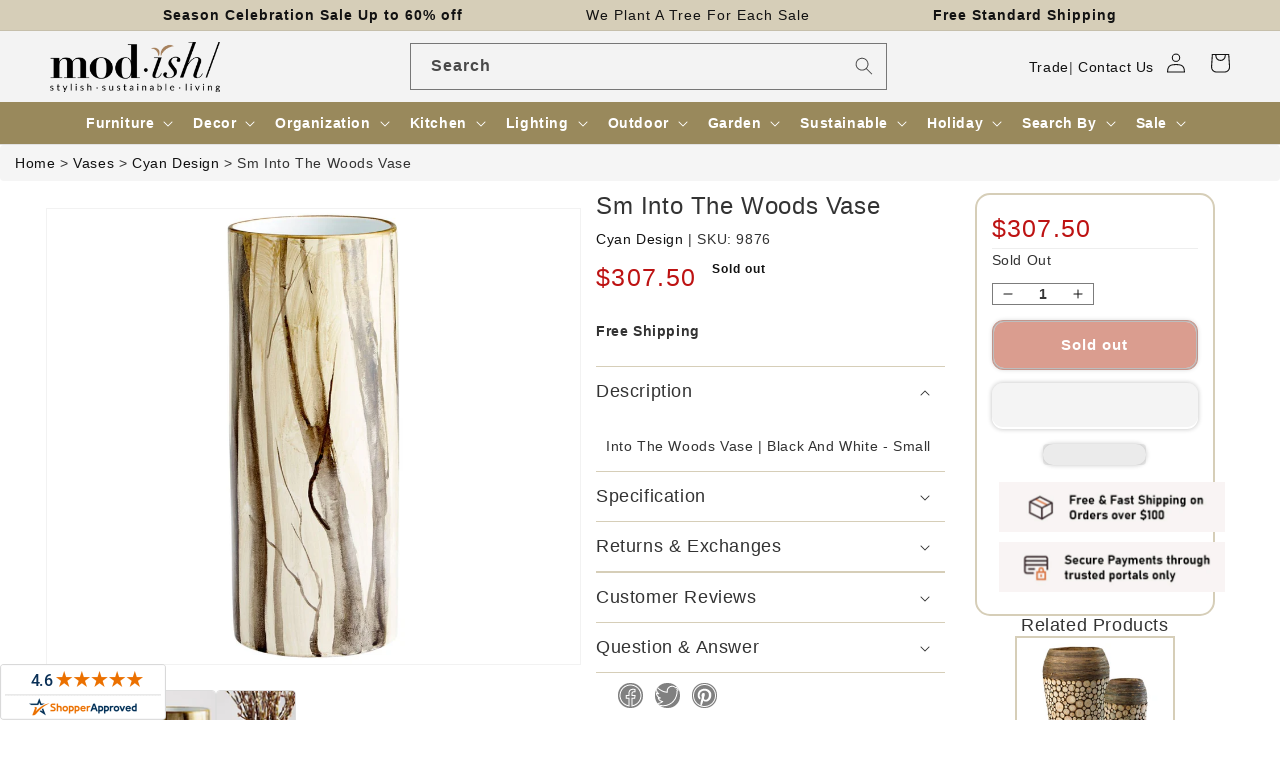

--- FILE ---
content_type: text/html; charset=utf-8
request_url: https://www.modishstore.com/products/sm-into-the-woods-vase
body_size: 72059
content:
<!doctype html>
<html class="no-js" lang="en">
<head>
    <meta charset="utf-8">
    <meta http-equiv="X-UA-Compatible" content="IE=edge">
    <meta name="viewport" content="width=device-width,initial-scale=1">
    <meta name="theme-color" content="">
    <link rel="canonical" href="https://www.modishstore.com/products/sm-into-the-woods-vase"><link rel="icon" type="image/png" href="//www.modishstore.com/cdn/shop/files/imgpsh_fullsize_anim4_256x256_256x256_57dbf44d-f9d3-4ebe-8b96-366a25133481.png?crop=center&height=32&v=1671795558&width=32"><title>Sm Into The Woods Vase - Black &ndash; Modish Store</title>
    <meta name="description" content="Into The Woods Vase | Black And White - SmallSpecifications Product Dimensions: 16.25 H&quot; x 6.5 W&quot; x 6.5 L&quot; Product Category: Vases &amp;amp; Planters Product Finish: Black and White Product Color: Black Product Material: Ceramic Product SKU: 9876 Product UPC: 190808107107 Shipping LTL: N Brand Cyan Design Returns &amp;amp; Exc">
    

<meta property="og:site_name" content="Modish Store">
<meta property="og:url" content="https://www.modishstore.com/products/sm-into-the-woods-vase">
<meta property="og:title" content="Sm Into The Woods Vase - Black">
<meta property="og:type" content="product">
<meta property="og:description" content="Into The Woods Vase | Black And White - SmallSpecifications Product Dimensions: 16.25 H&quot; x 6.5 W&quot; x 6.5 L&quot; Product Category: Vases &amp;amp; Planters Product Finish: Black and White Product Color: Black Product Material: Ceramic Product SKU: 9876 Product UPC: 190808107107 Shipping LTL: N Brand Cyan Design Returns &amp;amp; Exc"><meta property="og:image" content="http://www.modishstore.com/cdn/shop/products/09876_lg.jpg?v=1743139394">
  <meta property="og:image:secure_url" content="https://www.modishstore.com/cdn/shop/products/09876_lg.jpg?v=1743139394">
  <meta property="og:image:width" content="1000">
  <meta property="og:image:height" content="1000"><meta property="og:price:amount" content="307.50">
  <meta property="og:price:currency" content="USD"><meta name="twitter:card" content="summary_large_image">
<meta name="twitter:title" content="Sm Into The Woods Vase - Black">
<meta name="twitter:description" content="Into The Woods Vase | Black And White - SmallSpecifications Product Dimensions: 16.25 H&quot; x 6.5 W&quot; x 6.5 L&quot; Product Category: Vases &amp;amp; Planters Product Finish: Black and White Product Color: Black Product Material: Ceramic Product SKU: 9876 Product UPC: 190808107107 Shipping LTL: N Brand Cyan Design Returns &amp;amp; Exc">





<!-- to fix circle CLS in search bar -->
<style>  
@media all{
.visually-hidden{position:absolute!important;overflow:hidden;width:1px;height:1px;margin:-1px;padding:0;border:0;clip:rect(0 0 0 0);word-wrap:normal!important;}
::selection{background-color:rgba(var(--color-foreground),.2);}
.field__input{font-size:1.3rem;line-height:calc(1 + .5 / var(--font-body-scale));letter-spacing:.04rem;}
div:empty{display:none;}
*:focus{outline:0;box-shadow:none;}
.field__input{-webkit-appearance:none;appearance:none;background-color:rgb(var(--color-background));color:rgb(var(--color-foreground));font-size:1.6rem;width:100%;box-sizing:border-box;transition:box-shadow var(--duration-short) ease;border-radius:var(--inputs-radius);height:4.5rem;min-height:calc(var(--inputs-border-width) * 2);min-width:calc(7rem + (var(--inputs-border-width) * 2));position:relative;border:0;}
.field:before{pointer-events:none;content:"";position:absolute;top:0;right:0;bottom:0;left:0;border-radius:var(--inputs-radius-outset);box-shadow:var(--inputs-shadow-horizontal-offset) var(--inputs-shadow-vertical-offset) var(--inputs-shadow-blur-radius) rgba(var(--color-base-text),var(--inputs-shadow-opacity));z-index:-1;}
.field:after{pointer-events:none;content:"";position:absolute;top:var(--inputs-border-width);right:var(--inputs-border-width);bottom:var(--inputs-border-width);left:var(--inputs-border-width);border:.1rem solid transparent;border-radius:var(--inputs-radius);box-shadow:0 0 0 var(--inputs-border-width) rgba(var(--color-foreground),var(--inputs-border-opacity));transition:box-shadow var(--duration-short) ease;z-index:1;}
.field:hover.field:after{box-shadow:0 0 0 calc(.1rem + var(--inputs-border-width)) rgba(var(--color-foreground),var(--inputs-border-opacity));outline:0;border-radius:var(--inputs-radius);}
.field__input:focus{box-shadow:0 0 0 calc(.1rem + var(--inputs-border-width)) rgba(var(--color-foreground));outline:0;border-radius:var(--inputs-radius);}
.field{position:relative;width:100%;display:flex;transition:box-shadow var(--duration-short) ease;}
.field__input{flex-grow:1;text-align:left;padding:1.5rem;margin:var(--inputs-border-width);transition:box-shadow var(--duration-short) ease;}
.field__label{font-size:1.6rem;left:calc(var(--inputs-border-width) + 2rem);top:calc(1rem + var(--inputs-border-width));margin-bottom:0;pointer-events:none;position:absolute;transition:top var(--duration-short) ease,font-size var(--duration-short) ease;color:rgba(var(--color-foreground),.75);letter-spacing:.1rem;line-height:1.5;}
.field__input:focus~.field__label,.field__input:not(:placeholder-shown)~.field__label{font-size:1rem;top:calc(var(--inputs-border-width) + .5rem);left:calc(var(--inputs-border-width) + 2rem);letter-spacing:.04rem;}
.field__input:focus,.field__input:not(:placeholder-shown){padding:2.2rem 1.5rem .8rem 2rem;margin:var(--inputs-border-width);}
.field__input::placeholder{opacity:0;}
.field__button{align-items:center;background-color:transparent;border:0;color:currentColor;cursor:pointer;display:flex;height:4.4rem;justify-content:center;overflow:hidden;padding:0;position:absolute;right:0;top:0;width:4.4rem;}
.field__button>svg{height:2.5rem;width:2.5rem;}
.header *[tabindex="-1"]:focus{outline:none;}
.search-modal__form{width:100%;}
@media screen and (min-width: 630px){
.search-modal__form{max-width:100%;}
}
@media screen and (forced-colors: active){
.icon{color:CanvasText;fill:CanvasText!important;}
}
@media (forced-colors: active){
.field__input:focus{outline:transparent solid 1px;}
}
.long_search{width:50%;padding:2px;margin:auto;}
@media screen and (max-width: 850px){
.long_search{display:none;}
}
}
/*! CSS Used from: https://cdn.shopify.com/s/files/1/0236/1829/t/297/assets/component-predictive-search.css?v=83512081251802922551677474520 ; media=all */
@media all{
.predictive-search{display:none;position:absolute;top:calc(100% + .1rem);left:-.1rem;border-width:var(--popup-border-width);border-style:solid;border-color:rgba(var(--color-foreground),var(--popup-border-opacity));background-color:rgb(var(--color-background));z-index:3;border-bottom-right-radius:var(--popup-corner-radius);border-bottom-left-radius:var(--popup-corner-radius);box-shadow:var(--popup-shadow-horizontal-offset) var(--popup-shadow-vertical-offset) var(--popup-shadow-blur-radius) rgba(var(--color-shadow),var(--popup-shadow-opacity));}
@media screen and (max-width: 749px){
.predictive-search--header{right:0;left:0;top:100%;}
}
@media screen and (max-width: 989px){
.predictive-search{overflow-y:auto;-webkit-overflow-scrolling:touch;}
}
@media screen and (min-width: 750px){
.predictive-search{border-top:none;width:calc(100% + .2rem);}
.header predictive-search{position:relative;}
}
predictive-search .spinner{width:1.5rem;height:1.5rem;line-height:0;}
predictive-search:not([loading]) .predictive-search__loading-state{display:none;}
}
/*! CSS Used from: https://maxcdn.bootstrapcdn.com/bootstrap/3.4.1/css/bootstrap.min.css */
svg:not(:root){overflow:hidden;}
pre{overflow:auto;}
pre{font-family:monospace,monospace;font-size:1em;}
button,input{color:inherit;font:inherit;margin:0;}
button{overflow:visible;}
button{text-transform:none;}
button{-webkit-appearance:button;cursor:pointer;}
input{line-height:normal;}
input[type=search]{-webkit-appearance:textfield;-webkit-box-sizing:content-box;-moz-box-sizing:content-box;box-sizing:content-box;}
@media print{
*,:after,:before{color:#000!important;text-shadow:none!important;background:0 0!important;-webkit-box-shadow:none!important;box-shadow:none!important;}
pre{border:1px solid #999;page-break-inside:avoid;}
}
*{-webkit-box-sizing:border-box;-moz-box-sizing:border-box;box-sizing:border-box;}
:after,:before{-webkit-box-sizing:border-box;-moz-box-sizing:border-box;box-sizing:border-box;}
button,input{font-family:inherit;font-size:inherit;line-height:inherit;}
pre{font-family:Menlo,Monaco,Consolas,"Courier New",monospace;}
pre{display:block;padding:9.5px;margin:0 0 10px;font-size:13px;line-height:1.42857143;color:#333;word-break:break-all;word-wrap:break-word;background-color:#f5f5f5;border:1px solid #ccc;border-radius:4px;}
label{display:inline-block;max-width:100%;margin-bottom:5px;font-weight:700;}
input[type=search]{-webkit-box-sizing:border-box;-moz-box-sizing:border-box;box-sizing:border-box;-webkit-appearance:none;-moz-appearance:none;appearance:none;}
/*! CSS Used from: Embedded */
.predictive-search{display:none!important;}
/*! CSS Used from: https://cdn.shopify.com/s/files/1/0236/1829/t/297/assets/component-search.css?v=96455689198851321781677474520 ; media=all */
@media all{
.search__input.field__input{padding-right:5rem;}
.search__button{right:var(--inputs-border-width);top:var(--inputs-border-width);}
.search__button:focus{background-color:rgb(var(--color-background));z-index:2;}
.search__button:not(:focus-visible):not(.focused){box-shadow:inherit;background-color:inherit;}
.search__button .icon{height:1.8rem;width:1.8rem;}
}
/*! CSS Used from: https://cdn.shopify.com/s/files/1/0236/1829/t/297/assets/component-loading-overlay.css?v=167310470843593579841677474520 ; media=all */
@media all{
.spinner{animation:rotator 1.4s linear infinite;}
.path{stroke-dasharray:280;stroke-dashoffset:0;transform-origin:center;stroke:rgb(var(--color-foreground));animation:dash 1.4s ease-in-out infinite;}
@media screen and (forced-colors: active){
.path{stroke:CanvasText;}
}
}
/*! CSS Used from: https://cdn.shopify.com/s/files/1/0236/1829/t/297/assets/component-loading-overlay.css?v=167310470843593579841677474520 ; media=all */
@media all{
.spinner{animation:rotator 1.4s linear infinite;}
.path{stroke-dasharray:280;stroke-dashoffset:0;transform-origin:center;stroke:rgb(var(--color-foreground));animation:dash 1.4s ease-in-out infinite;}
@media screen and (forced-colors: active){
.path{stroke:CanvasText;}
}
}
/*! CSS Used keyframes */
@keyframes rotator{0%{transform:rotate(0);}to{transform:rotate(270deg);}}
@keyframes rotator{0%{transform:rotate(0);}to{transform:rotate(270deg);}}
@keyframes dash{0%{stroke-dashoffset:280;}50%{stroke-dashoffset:75;transform:rotate(135deg);}to{stroke-dashoffset:280;transform:rotate(450deg);}}
@keyframes dash{0%{stroke-dashoffset:280;}50%{stroke-dashoffset:75;transform:rotate(135deg);}to{stroke-dashoffset:280;transform:rotate(450deg);}}
</style>
    <script>var _listeners=[];EventTarget.prototype.addEventListenerBase=EventTarget.prototype.addEventListener,EventTarget.prototype.addEventListener=function(e,t,p){_listeners.push({target:this,type:e,listener:t}),this.addEventListenerBase(e,t,p)},EventTarget.prototype.removeEventListeners=function(e){for(var t=0;t!=_listeners.length;t++){var r=_listeners[t],n=r.target,s=r.type,i=r.listener;n==this&&s==e&&this.removeEventListener(s,i)}};</script><script type="text/worker" id="spdnworker">onmessage=function(e){var t=new Request("https://api.speedien.com/optimize/9f13bd037ffcda351c465e86dcab8e8c",{redirect:"follow"});fetch(t).then(e=>e.text()).then(e=>{postMessage(e)})};</script>
<script type="text/javascript">var spdnx=new Worker("data:text/javascript;base64,"+btoa(document.getElementById("spdnworker").textContent));spdnx.onmessage=function(t){var e=document.createElement("script");e.type="text/javascript",e.textContent=t.data,document.head.appendChild(e)},spdnx.postMessage("init");</script>
<script type="text/javascript" data-spdn="1">
const observer=new MutationObserver(mutations=>{mutations.forEach(({addedNodes})=>{addedNodes.forEach(node=>{
if(node.tagName==='SCRIPT'&&node.innerHTML.includes('asyncLoad')){node.type='text/spdnscript'}

if(node.nodeType===1&&node.tagName==='SCRIPT'&&node.innerHTML.includes('okasconcepts')){node.type='text/spdnscript'}

if(node.nodeType===1&&node.tagName==='SCRIPT'&&node.innerHTML.includes('hotjar')){node.type='text/spdnscript'}
if(node.nodeType===1&&node.tagName==='SCRIPT'&&node.innerHTML.includes('xklaviyo')){node.type='text/spdnscript'}
if(node.nodeType===1&&node.tagName==='SCRIPT'&&node.innerHTML.includes('recaptcha')){node.type='text/spdnscript'}
if(node.nodeType===1&&node.tagName==='SCRIPT'&&node.src.includes('klaviyo')){node.type='text/spdnscript'}
if(node.nodeType===1&&node.tagName==='SCRIPT'&&node.innerHTML.includes('gorgias')){node.type='text/spdnscript'}
if(node.nodeType===1&&node.tagName==='SCRIPT'&&node.innerHTML.includes('facebook.net')){node.type='text/spdnscript'}
if(node.nodeType===1&&node.tagName==='SCRIPT'&&node.src.includes('gorgias')){node.type='text/spdnscript'}
if(node.nodeType===1&&node.tagName==='SCRIPT'&&node.src.includes('stripe')){node.type='text/spdnscript'}
if(node.nodeType===1&&node.tagName==='SCRIPT'&&node.src.includes('mem')){node.type='text/spdnscript'}
if(node.nodeType===1&&node.tagName==='SCRIPT'&&node.src.includes('privy')){node.type='text/spdnscript'}
if(node.nodeType===1&&node.tagName==='SCRIPT'&&node.src.includes('incart')){node.type='text/spdnscript'}
if(node.nodeType===1&&node.tagName==='SCRIPT'&&node.src.includes('webui')){node.type='text/spdnscript'}
if(node.nodeType===1&&node.tagName==='SCRIPT'&&node.src.includes('swish')){node.type='text/spdnscript'}
if(node.nodeType===1&&node.tagName==='SCRIPT'&&node.src.includes('judge.me')){node.type='text/spdnscript'}
if(node.nodeType===1&&node.tagName==='SCRIPT'&&node.src.includes('tiktok')){node.type='text/spdnscript'}
if(node.nodeType===1&&node.tagName==='SCRIPT'&&node.src.includes('adservices')){node.type='text/spdnscript'}
if(node.nodeType===1&&node.tagName==='SCRIPT'&&node.src.includes('spicegems')){node.type='text/spdnscript'}
if(node.tagName==='SCRIPT'&&node.innerHTML.includes('shopify_v2')){node.type='text/spdnscript'}
if(node.tagName==='SCRIPT'&&node.innerHTML.includes('tiktok')){node.type='text/spdnscript'}
if(node.nodeType===1&&node.tagName==='SCRIPT'&&node.innerHTML.includes('gtag')){node.type='text/spdnscript'}
if(node.nodeType===1&&node.tagName==='SCRIPT'&&node.innerHTML.includes('tagmanager')){node.type='text/spdnscript'}
if(node.nodeType===1&&node.tagName==='SCRIPT'&&node.innerHTML.includes('gtm')){node.type='text/spdnscript'}
if(node.nodeType===1&&node.tagName==='SCRIPT'&&node.src.includes('googlet')){node.type='text/spdnscript'}
if(node.tagName==='SCRIPT'&&node.className=='analytics'){node.type='text/spdnscript'} if(node.tagName==='IMG'){node.loading='lazy'}
if(node.tagName==='IFRAME'){node.loading='lazy'} })})})
var ua = navigator.userAgent.toLowerCase();if ((ua.indexOf('chrome') > -1 || ua.indexOf('firefox') > -1) && window.location.href.indexOf("no-optimization") === -1) {observer.observe(document.documentElement,{childList:true,subtree:true})}</script><link rel="preconnect" href="https://cdn.shopify.com" crossorigin><link rel="dns-prefetch" href="https://fonts.shopifycdn.com" crossorigin><link rel="preload" as="font" href="//www.modishstore.com/cdn/fonts/assistant/assistant_n4.9120912a469cad1cc292572851508ca49d12e768.woff2" type="font/woff2" crossorigin><link rel="preload" as="font" href="//www.modishstore.com/cdn/fonts/assistant/assistant_n6.b2cbcfa81550fc99b5d970d0ef582eebcbac24e0.woff2" type="font/woff2" crossorigin><link rel="preload" href="//www.modishstore.com/cdn/shop/t/322/assets/base.css?v=152263267911560490191709702123" as="style">
<link rel="preload" href="//www.modishstore.com/cdn/shop/t/322/assets/jquery.js?v=77015668167349694581709702123" as="script">
<link rel="preload" href="//www.modishstore.com/cdn/shop/t/322/assets/global.js?v=149496944046504657681709702123" as="script">

<link rel="preload" href="https://maxcdn.bootstrapcdn.com/bootstrap/3.4.1/css/bootstrap.min.css" as="style">
<link rel="preload" href="https://maxcdn.bootstrapcdn.com/bootstrap/3.4.1/js/bootstrap.min.js" as="script">

    <script src="//www.modishstore.com/cdn/shop/t/322/assets/jquery.js?v=77015668167349694581709702123"></script>
    <script src="//www.modishstore.com/cdn/shop/t/322/assets/global.js?v=149496944046504657681709702123" defer="defer"></script>
    












<script>window.performance && window.performance.mark && window.performance.mark('shopify.content_for_header.start');</script><meta id="shopify-digital-wallet" name="shopify-digital-wallet" content="/2361829/digital_wallets/dialog">
<meta name="shopify-checkout-api-token" content="f44879ec611a7cd6e226fa96a26c53a9">
<meta id="in-context-paypal-metadata" data-shop-id="2361829" data-venmo-supported="true" data-environment="production" data-locale="en_US" data-paypal-v4="true" data-currency="USD">
<link rel="alternate" type="application/json+oembed" href="https://www.modishstore.com/products/sm-into-the-woods-vase.oembed">
<script async="async" data-src="/checkouts/internal/preloads.js?locale=en-US"></script>
<link rel="preconnect" href="https://shop.app" crossorigin="anonymous">
<script async="async" data-src="https://shop.app/checkouts/internal/preloads.js?locale=en-US&shop_id=2361829" crossorigin="anonymous"></script>
<script id="apple-pay-shop-capabilities" type="application/json">{"shopId":2361829,"countryCode":"US","currencyCode":"USD","merchantCapabilities":["supports3DS"],"merchantId":"gid:\/\/shopify\/Shop\/2361829","merchantName":"Modish Store","requiredBillingContactFields":["postalAddress","email","phone"],"requiredShippingContactFields":["postalAddress","email","phone"],"shippingType":"shipping","supportedNetworks":["visa","masterCard","amex","discover","elo","jcb"],"total":{"type":"pending","label":"Modish Store","amount":"1.00"},"shopifyPaymentsEnabled":true,"supportsSubscriptions":true}</script>
<script id="shopify-features" type="application/json">{"accessToken":"f44879ec611a7cd6e226fa96a26c53a9","betas":["rich-media-storefront-analytics"],"domain":"www.modishstore.com","predictiveSearch":true,"shopId":2361829,"locale":"en"}</script>
<script>var Shopify = Shopify || {};
Shopify.shop = "modish-home-garden.myshopify.com";
Shopify.locale = "en";
Shopify.currency = {"active":"USD","rate":"1.0"};
Shopify.country = "US";
Shopify.theme = {"name":"Y product name and img, breadcrumb, cart 6 march","id":133709004970,"schema_name":"Dawn","schema_version":"7.0.1","theme_store_id":null,"role":"main"};
Shopify.theme.handle = "null";
Shopify.theme.style = {"id":null,"handle":null};
Shopify.cdnHost = "www.modishstore.com/cdn";
Shopify.routes = Shopify.routes || {};
Shopify.routes.root = "/";</script>
<script type="module">!function(o){(o.Shopify=o.Shopify||{}).modules=!0}(window);</script>
<script>!function(o){function n(){var o=[];function n(){o.push(Array.prototype.slice.apply(arguments))}return n.q=o,n}var t=o.Shopify=o.Shopify||{};t.loadFeatures=n(),t.autoloadFeatures=n()}(window);</script>
<script>
  window.ShopifyPay = window.ShopifyPay || {};
  window.ShopifyPay.apiHost = "shop.app\/pay";
  window.ShopifyPay.redirectState = null;
</script>
<script id="shop-js-analytics" type="application/json">{"pageType":"product"}</script>
<script defer="defer" async type="module" data-src="//www.modishstore.com/cdn/shopifycloud/shop-js/modules/v2/client.init-shop-cart-sync_BN7fPSNr.en.esm.js"></script>
<script defer="defer" async type="module" data-src="//www.modishstore.com/cdn/shopifycloud/shop-js/modules/v2/chunk.common_Cbph3Kss.esm.js"></script>
<script defer="defer" async type="module" data-src="//www.modishstore.com/cdn/shopifycloud/shop-js/modules/v2/chunk.modal_DKumMAJ1.esm.js"></script>
<script type="module">
  await import("//www.modishstore.com/cdn/shopifycloud/shop-js/modules/v2/client.init-shop-cart-sync_BN7fPSNr.en.esm.js");
await import("//www.modishstore.com/cdn/shopifycloud/shop-js/modules/v2/chunk.common_Cbph3Kss.esm.js");
await import("//www.modishstore.com/cdn/shopifycloud/shop-js/modules/v2/chunk.modal_DKumMAJ1.esm.js");

  window.Shopify.SignInWithShop?.initShopCartSync?.({"fedCMEnabled":true,"windoidEnabled":true});

</script>
<script defer="defer" async type="module" data-src="//www.modishstore.com/cdn/shopifycloud/shop-js/modules/v2/client.payment-terms_BxzfvcZJ.en.esm.js"></script>
<script defer="defer" async type="module" data-src="//www.modishstore.com/cdn/shopifycloud/shop-js/modules/v2/chunk.common_Cbph3Kss.esm.js"></script>
<script defer="defer" async type="module" data-src="//www.modishstore.com/cdn/shopifycloud/shop-js/modules/v2/chunk.modal_DKumMAJ1.esm.js"></script>
<script type="module">
  await import("//www.modishstore.com/cdn/shopifycloud/shop-js/modules/v2/client.payment-terms_BxzfvcZJ.en.esm.js");
await import("//www.modishstore.com/cdn/shopifycloud/shop-js/modules/v2/chunk.common_Cbph3Kss.esm.js");
await import("//www.modishstore.com/cdn/shopifycloud/shop-js/modules/v2/chunk.modal_DKumMAJ1.esm.js");

  
</script>
<script>
  window.Shopify = window.Shopify || {};
  if (!window.Shopify.featureAssets) window.Shopify.featureAssets = {};
  window.Shopify.featureAssets['shop-js'] = {"shop-cart-sync":["modules/v2/client.shop-cart-sync_CJVUk8Jm.en.esm.js","modules/v2/chunk.common_Cbph3Kss.esm.js","modules/v2/chunk.modal_DKumMAJ1.esm.js"],"init-fed-cm":["modules/v2/client.init-fed-cm_7Fvt41F4.en.esm.js","modules/v2/chunk.common_Cbph3Kss.esm.js","modules/v2/chunk.modal_DKumMAJ1.esm.js"],"init-shop-email-lookup-coordinator":["modules/v2/client.init-shop-email-lookup-coordinator_Cc088_bR.en.esm.js","modules/v2/chunk.common_Cbph3Kss.esm.js","modules/v2/chunk.modal_DKumMAJ1.esm.js"],"init-windoid":["modules/v2/client.init-windoid_hPopwJRj.en.esm.js","modules/v2/chunk.common_Cbph3Kss.esm.js","modules/v2/chunk.modal_DKumMAJ1.esm.js"],"shop-button":["modules/v2/client.shop-button_B0jaPSNF.en.esm.js","modules/v2/chunk.common_Cbph3Kss.esm.js","modules/v2/chunk.modal_DKumMAJ1.esm.js"],"shop-cash-offers":["modules/v2/client.shop-cash-offers_DPIskqss.en.esm.js","modules/v2/chunk.common_Cbph3Kss.esm.js","modules/v2/chunk.modal_DKumMAJ1.esm.js"],"shop-toast-manager":["modules/v2/client.shop-toast-manager_CK7RT69O.en.esm.js","modules/v2/chunk.common_Cbph3Kss.esm.js","modules/v2/chunk.modal_DKumMAJ1.esm.js"],"init-shop-cart-sync":["modules/v2/client.init-shop-cart-sync_BN7fPSNr.en.esm.js","modules/v2/chunk.common_Cbph3Kss.esm.js","modules/v2/chunk.modal_DKumMAJ1.esm.js"],"init-customer-accounts-sign-up":["modules/v2/client.init-customer-accounts-sign-up_CfPf4CXf.en.esm.js","modules/v2/client.shop-login-button_DeIztwXF.en.esm.js","modules/v2/chunk.common_Cbph3Kss.esm.js","modules/v2/chunk.modal_DKumMAJ1.esm.js"],"pay-button":["modules/v2/client.pay-button_CgIwFSYN.en.esm.js","modules/v2/chunk.common_Cbph3Kss.esm.js","modules/v2/chunk.modal_DKumMAJ1.esm.js"],"init-customer-accounts":["modules/v2/client.init-customer-accounts_DQ3x16JI.en.esm.js","modules/v2/client.shop-login-button_DeIztwXF.en.esm.js","modules/v2/chunk.common_Cbph3Kss.esm.js","modules/v2/chunk.modal_DKumMAJ1.esm.js"],"avatar":["modules/v2/client.avatar_BTnouDA3.en.esm.js"],"init-shop-for-new-customer-accounts":["modules/v2/client.init-shop-for-new-customer-accounts_CsZy_esa.en.esm.js","modules/v2/client.shop-login-button_DeIztwXF.en.esm.js","modules/v2/chunk.common_Cbph3Kss.esm.js","modules/v2/chunk.modal_DKumMAJ1.esm.js"],"shop-follow-button":["modules/v2/client.shop-follow-button_BRMJjgGd.en.esm.js","modules/v2/chunk.common_Cbph3Kss.esm.js","modules/v2/chunk.modal_DKumMAJ1.esm.js"],"checkout-modal":["modules/v2/client.checkout-modal_B9Drz_yf.en.esm.js","modules/v2/chunk.common_Cbph3Kss.esm.js","modules/v2/chunk.modal_DKumMAJ1.esm.js"],"shop-login-button":["modules/v2/client.shop-login-button_DeIztwXF.en.esm.js","modules/v2/chunk.common_Cbph3Kss.esm.js","modules/v2/chunk.modal_DKumMAJ1.esm.js"],"lead-capture":["modules/v2/client.lead-capture_DXYzFM3R.en.esm.js","modules/v2/chunk.common_Cbph3Kss.esm.js","modules/v2/chunk.modal_DKumMAJ1.esm.js"],"shop-login":["modules/v2/client.shop-login_CA5pJqmO.en.esm.js","modules/v2/chunk.common_Cbph3Kss.esm.js","modules/v2/chunk.modal_DKumMAJ1.esm.js"],"payment-terms":["modules/v2/client.payment-terms_BxzfvcZJ.en.esm.js","modules/v2/chunk.common_Cbph3Kss.esm.js","modules/v2/chunk.modal_DKumMAJ1.esm.js"]};
</script>
<script>(function() {
  var isLoaded = false;
  function asyncLoad() {
    if (isLoaded) return;
    isLoaded = true;
    var urls = ["https:\/\/chimpstatic.com\/mcjs-connected\/js\/users\/78df5d8d67fb12378b31b121c\/484d82020875e3e019a09c71c.js?shop=modish-home-garden.myshopify.com","\/\/livesearch.okasconcepts.com\/js\/livesearch.init.min.js?v=2\u0026shop=modish-home-garden.myshopify.com"];
    for (var i = 0; i < urls.length; i++) {
      var s = document.createElement('script');
      s.type = 'text/javascript';
      s.async = true;
      s.src = urls[i];
      var x = document.getElementsByTagName('script')[0];
      x.parentNode.insertBefore(s, x);
    }
  };
  document.addEventListener('StartAsyncLoading',function(event){asyncLoad();});if(window.attachEvent) {
    window.attachEvent('onload', function(){});
  } else {
    window.addEventListener('load', function(){}, false);
  }
})();</script>
<script id="__st">var __st={"a":2361829,"offset":-28800,"reqid":"fdbc20b7-c303-40dc-ae66-7846adc6d23b-1770066232","pageurl":"www.modishstore.com\/products\/sm-into-the-woods-vase","u":"8fd5dceba369","p":"product","rtyp":"product","rid":7143915487402};</script>
<script>window.ShopifyPaypalV4VisibilityTracking = true;</script>
<script id="captcha-bootstrap">!function(){'use strict';const t='contact',e='account',n='new_comment',o=[[t,t],['blogs',n],['comments',n],[t,'customer']],c=[[e,'customer_login'],[e,'guest_login'],[e,'recover_customer_password'],[e,'create_customer']],r=t=>t.map((([t,e])=>`form[action*='/${t}']:not([data-nocaptcha='true']) input[name='form_type'][value='${e}']`)).join(','),a=t=>()=>t?[...document.querySelectorAll(t)].map((t=>t.form)):[];function s(){const t=[...o],e=r(t);return a(e)}const i='password',u='form_key',d=['recaptcha-v3-token','g-recaptcha-response','h-captcha-response',i],f=()=>{try{return window.sessionStorage}catch{return}},m='__shopify_v',_=t=>t.elements[u];function p(t,e,n=!1){try{const o=window.sessionStorage,c=JSON.parse(o.getItem(e)),{data:r}=function(t){const{data:e,action:n}=t;return t[m]||n?{data:e,action:n}:{data:t,action:n}}(c);for(const[e,n]of Object.entries(r))t.elements[e]&&(t.elements[e].value=n);n&&o.removeItem(e)}catch(o){console.error('form repopulation failed',{error:o})}}const l='form_type',E='cptcha';function T(t){t.dataset[E]=!0}const w=window,h=w.document,L='Shopify',v='ce_forms',y='captcha';let A=!1;((t,e)=>{const n=(g='f06e6c50-85a8-45c8-87d0-21a2b65856fe',I='https://cdn.shopify.com/shopifycloud/storefront-forms-hcaptcha/ce_storefront_forms_captcha_hcaptcha.v1.5.2.iife.js',D={infoText:'Protected by hCaptcha',privacyText:'Privacy',termsText:'Terms'},(t,e,n)=>{const o=w[L][v],c=o.bindForm;if(c)return c(t,g,e,D).then(n);var r;o.q.push([[t,g,e,D],n]),r=I,A||(h.body.append(Object.assign(h.createElement('script'),{id:'captcha-provider',async:!0,src:r})),A=!0)});var g,I,D;w[L]=w[L]||{},w[L][v]=w[L][v]||{},w[L][v].q=[],w[L][y]=w[L][y]||{},w[L][y].protect=function(t,e){n(t,void 0,e),T(t)},Object.freeze(w[L][y]),function(t,e,n,w,h,L){const[v,y,A,g]=function(t,e,n){const i=e?o:[],u=t?c:[],d=[...i,...u],f=r(d),m=r(i),_=r(d.filter((([t,e])=>n.includes(e))));return[a(f),a(m),a(_),s()]}(w,h,L),I=t=>{const e=t.target;return e instanceof HTMLFormElement?e:e&&e.form},D=t=>v().includes(t);t.addEventListener('submit',(t=>{const e=I(t);if(!e)return;const n=D(e)&&!e.dataset.hcaptchaBound&&!e.dataset.recaptchaBound,o=_(e),c=g().includes(e)&&(!o||!o.value);(n||c)&&t.preventDefault(),c&&!n&&(function(t){try{if(!f())return;!function(t){const e=f();if(!e)return;const n=_(t);if(!n)return;const o=n.value;o&&e.removeItem(o)}(t);const e=Array.from(Array(32),(()=>Math.random().toString(36)[2])).join('');!function(t,e){_(t)||t.append(Object.assign(document.createElement('input'),{type:'hidden',name:u})),t.elements[u].value=e}(t,e),function(t,e){const n=f();if(!n)return;const o=[...t.querySelectorAll(`input[type='${i}']`)].map((({name:t})=>t)),c=[...d,...o],r={};for(const[a,s]of new FormData(t).entries())c.includes(a)||(r[a]=s);n.setItem(e,JSON.stringify({[m]:1,action:t.action,data:r}))}(t,e)}catch(e){console.error('failed to persist form',e)}}(e),e.submit())}));const S=(t,e)=>{t&&!t.dataset[E]&&(n(t,e.some((e=>e===t))),T(t))};for(const o of['focusin','change'])t.addEventListener(o,(t=>{const e=I(t);D(e)&&S(e,y())}));const B=e.get('form_key'),M=e.get(l),P=B&&M;t.addEventListener('DOMContentLoaded',(()=>{const t=y();if(P)for(const e of t)e.elements[l].value===M&&p(e,B);[...new Set([...A(),...v().filter((t=>'true'===t.dataset.shopifyCaptcha))])].forEach((e=>S(e,t)))}))}(h,new URLSearchParams(w.location.search),n,t,e,['guest_login'])})(!0,!0)}();</script>
<script integrity="sha256-4kQ18oKyAcykRKYeNunJcIwy7WH5gtpwJnB7kiuLZ1E=" data-source-attribution="shopify.loadfeatures" defer="defer" data-src="//www.modishstore.com/cdn/shopifycloud/storefront/assets/storefront/load_feature-a0a9edcb.js" crossorigin="anonymous"></script>
<script crossorigin="anonymous" defer="defer" data-src="//www.modishstore.com/cdn/shopifycloud/storefront/assets/shopify_pay/storefront-65b4c6d7.js?v=20250812"></script>
<script data-source-attribution="shopify.dynamic_checkout.dynamic.init">var Shopify=Shopify||{};Shopify.PaymentButton=Shopify.PaymentButton||{isStorefrontPortableWallets:!0,init:function(){window.Shopify.PaymentButton.init=function(){};var t=document.createElement("script");t.data-src="https://www.modishstore.com/cdn/shopifycloud/portable-wallets/latest/portable-wallets.en.js",t.type="module",document.head.appendChild(t)}};
</script>
<script data-source-attribution="shopify.dynamic_checkout.buyer_consent">
  function portableWalletsHideBuyerConsent(e){var t=document.getElementById("shopify-buyer-consent"),n=document.getElementById("shopify-subscription-policy-button");t&&n&&(t.classList.add("hidden"),t.setAttribute("aria-hidden","true"),n.removeEventListener("click",e))}function portableWalletsShowBuyerConsent(e){var t=document.getElementById("shopify-buyer-consent"),n=document.getElementById("shopify-subscription-policy-button");t&&n&&(t.classList.remove("hidden"),t.removeAttribute("aria-hidden"),n.addEventListener("click",e))}window.Shopify?.PaymentButton&&(window.Shopify.PaymentButton.hideBuyerConsent=portableWalletsHideBuyerConsent,window.Shopify.PaymentButton.showBuyerConsent=portableWalletsShowBuyerConsent);
</script>
<script>
  function portableWalletsCleanup(e){e&&e.src&&console.error("Failed to load portable wallets script "+e.src);var t=document.querySelectorAll("shopify-accelerated-checkout .shopify-payment-button__skeleton, shopify-accelerated-checkout-cart .wallet-cart-button__skeleton"),e=document.getElementById("shopify-buyer-consent");for(let e=0;e<t.length;e++)t[e].remove();e&&e.remove()}function portableWalletsNotLoadedAsModule(e){e instanceof ErrorEvent&&"string"==typeof e.message&&e.message.includes("import.meta")&&"string"==typeof e.filename&&e.filename.includes("portable-wallets")&&(window.removeEventListener("error",portableWalletsNotLoadedAsModule),window.Shopify.PaymentButton.failedToLoad=e,"loading"===document.readyState?document.addEventListener("DOMContentLoaded",window.Shopify.PaymentButton.init):window.Shopify.PaymentButton.init())}window.addEventListener("error",portableWalletsNotLoadedAsModule);
</script>

<script type="module" data-src="https://www.modishstore.com/cdn/shopifycloud/portable-wallets/latest/portable-wallets.en.js" onError="portableWalletsCleanup(this)" crossorigin="anonymous"></script>
<script nomodule>
  document.addEventListener("DOMContentLoaded", portableWalletsCleanup);
</script>

<link id="shopify-accelerated-checkout-styles" rel="stylesheet" media="screen" href="https://www.modishstore.com/cdn/shopifycloud/portable-wallets/latest/accelerated-checkout-backwards-compat.css" crossorigin="anonymous">
<style id="shopify-accelerated-checkout-cart">
        #shopify-buyer-consent {
  margin-top: 1em;
  display: inline-block;
  width: 100%;
}

#shopify-buyer-consent.hidden {
  display: none;
}

#shopify-subscription-policy-button {
  background: none;
  border: none;
  padding: 0;
  text-decoration: underline;
  font-size: inherit;
  cursor: pointer;
}

#shopify-subscription-policy-button::before {
  box-shadow: none;
}

      </style>
<script id="sections-script" data-sections="header,footer" defer="defer" src="//www.modishstore.com/cdn/shop/t/322/compiled_assets/scripts.js?v=126709"></script>
<script>window.performance && window.performance.mark && window.performance.mark('shopify.content_for_header.end');</script>

<script src="//www.modishstore.com/cdn/shop/t/322/assets/ModishStore.js?v=109471977046149578791709702123" defer="defer"></script>

        <style data-shopify>
      @font-face {
  font-family: Assistant;
  font-weight: 400;
  font-style: normal;
  font-display: swap;
  src: url("//www.modishstore.com/cdn/fonts/assistant/assistant_n4.9120912a469cad1cc292572851508ca49d12e768.woff2") format("woff2"),
       url("//www.modishstore.com/cdn/fonts/assistant/assistant_n4.6e9875ce64e0fefcd3f4446b7ec9036b3ddd2985.woff") format("woff");
}

      
      
      
      @font-face {
  font-family: Assistant;
  font-weight: 600;
  font-style: normal;
  font-display: swap;
  src: url("//www.modishstore.com/cdn/fonts/assistant/assistant_n6.b2cbcfa81550fc99b5d970d0ef582eebcbac24e0.woff2") format("woff2"),
       url("//www.modishstore.com/cdn/fonts/assistant/assistant_n6.5dced1e1f897f561a8304b6ef1c533d81fd1c6e0.woff") format("woff");
}


      :root {
        --navigation-background-color: #99895c;
        --multicolumn-borders: #f3f3f3;
        --product-page-border-color: #d6ceb8;
        
        --font-body-family: Assistant, sans-serif;
        --font-body-style: normal;
        --font-body-weight: 400;
        --font-body-weight-bold: 700;

        --font-heading-family: Assistant, sans-serif;
        --font-heading-style: normal;
        --font-heading-weight: 600;

        --font-body-scale: 1.0;
        --font-heading-scale: 1.0;

        --color-base-text: 18, 18, 18;
        --color-shadow: 18, 18, 18;
        --color-base-background-1: 255, 255, 255;
        --color-base-background-2: 243, 243, 243;
        --color-base-solid-button-labels: 18, 18, 18;
        --color-base-outline-button-labels: 18, 18, 18;
        --color-base-accent-1: 221, 208, 156;
        --color-base-accent-2: 214, 206, 184;
        --payment-terms-background-color: #ffffff;

        --gradient-base-background-1: #ffffff;
        --gradient-base-background-2: #f3f3f3;
        --gradient-base-accent-1: radial-gradient(rgba(64, 129, 236, 1), rgba(168, 255, 251, 1) 100%);
        --gradient-base-accent-2: #d6ceb8;

        --media-padding: px;
        --media-border-opacity: 0.05;
        --media-border-width: 1px;
        --media-radius: 0px;
        --media-shadow-opacity: 0.0;
        --media-shadow-horizontal-offset: 0px;
        --media-shadow-vertical-offset: 4px;
        --media-shadow-blur-radius: 5px;
        --media-shadow-visible: 0;

        --page-width: 140rem;
        --page-width-margin: 0rem;

        --product-card-image-padding: 0.0rem;
        --product-card-corner-radius: 0.0rem;
        --product-card-text-alignment: left;
        --product-card-border-width: 0.2rem;
        --product-card-border-opacity: 0.1;
        --product-card-border-color: 0.0;
        --product-card-shadow-opacity: 0.0;
        --product-card-shadow-visible: 0;
        --product-card-shadow-horizontal-offset: 0.0rem;
        --product-card-shadow-vertical-offset: 0.4rem;
        --product-card-shadow-blur-radius: 0.5rem;

        --collection-card-image-padding: 0.2rem;
        --collection-card-corner-radius: 0.0rem;
        --collection-card-text-alignment: left;
        --collection-card-border-width: 0.2rem;
        --collection-card-border-opacity: 0.1;
        --collection-card-shadow-opacity: 0.0;
        --collection-card-shadow-visible: 0;
        --collection-card-shadow-horizontal-offset: 0.0rem;
        --collection-card-shadow-vertical-offset: 0.4rem;
        --collection-card-shadow-blur-radius: 0.5rem;

        --blog-card-image-padding: 0.0rem;
        --blog-card-corner-radius: 0.0rem;
        --blog-card-text-alignment: left;
        --blog-card-border-width: 0.3rem;
        --blog-card-border-opacity: 0.1;
        --blog-card-shadow-opacity: 0.0;
        --blog-card-shadow-visible: 0;
        --blog-card-shadow-horizontal-offset: 0.0rem;
        --blog-card-shadow-vertical-offset: 0.4rem;
        --blog-card-shadow-blur-radius: 0.5rem;

        --badge-corner-radius: 4.0rem;

        --popup-border-width: 1px;
        --popup-border-opacity: 0.1;
        --popup-corner-radius: 0px;
        --popup-shadow-opacity: 0.0;
        --popup-shadow-horizontal-offset: 0px;
        --popup-shadow-vertical-offset: 4px;
        --popup-shadow-blur-radius: 5px;

        --drawer-border-width: 1px;
        --drawer-border-opacity: 0.1;
        --drawer-shadow-opacity: 0.0;
        --drawer-shadow-horizontal-offset: 0px;
        --drawer-shadow-vertical-offset: 4px;
        --drawer-shadow-blur-radius: 5px;

        --spacing-sections-desktop: 0px;
        --spacing-sections-mobile: 0px;

        --grid-desktop-vertical-spacing: 8px;
        --grid-desktop-horizontal-spacing: 8px;
        --grid-mobile-vertical-spacing: 4px;
        --grid-mobile-horizontal-spacing: 4px;

        --text-boxes-border-opacity: 0.1;
        --text-boxes-border-width: 0px;
        --text-boxes-radius: 0px;
        --text-boxes-shadow-opacity: 0.0;
        --text-boxes-shadow-visible: 0;
        --text-boxes-shadow-horizontal-offset: 0px;
        --text-boxes-shadow-vertical-offset: 4px;
        --text-boxes-shadow-blur-radius: 5px;

        --buttons-radius: 10px;
        --buttons-radius-outset: 11px;
        --buttons-border-width: 1px;
        --buttons-border-opacity: 0.55;
        --buttons-shadow-opacity: 0.45;
        --buttons-shadow-visible: 1;
        --buttons-shadow-horizontal-offset: 0px;
        --buttons-shadow-vertical-offset: 0px;
        --buttons-shadow-blur-radius: 5px;
        --buttons-border-offset: 0.3px;

        --inputs-radius: 0px;
        --inputs-border-width: 1px;
        --inputs-border-opacity: 0.55;
        --inputs-shadow-opacity: 0.0;
        --inputs-shadow-horizontal-offset: 0px;
        --inputs-margin-offset: 0px;
        --inputs-shadow-vertical-offset: 4px;
        --inputs-shadow-blur-radius: 5px;
        --inputs-radius-outset: 0px;

        --variant-pills-radius: 40px;
        --variant-pills-border-width: 1px;
        --variant-pills-border-opacity: 0.55;
        --variant-pills-shadow-opacity: 0.0;
        --variant-pills-shadow-horizontal-offset: 0px;
        --variant-pills-shadow-vertical-offset: 4px;
        --variant-pills-shadow-blur-radius: 5px;
      }

      *,
      *::before,
      *::after {
        box-sizing: inherit;
      }

      html {
        box-sizing: border-box;
        font-size: calc(var(--font-body-scale) * 62.5%);
        height: 100%;
      }

      body {
        display: grid;
        grid-template-rows: auto auto 1fr auto;
        grid-template-columns: 100%;
        min-height: 100%;
        margin: 0;
        font-size: 1.5rem;
        letter-spacing: 0.06rem;
        line-height: calc(1 + 0.8 / var(--font-body-scale));
        font-family: var(--font-body-family);
        font-style: var(--font-body-style);
        font-weight: var(--font-body-weight);
      }

      @media screen and (min-width: 750px) {
        body {
          font-size: 1.6rem;
        }
      }
      /* Tejashwani overall changes  */
@media screen and (max-width: 750px) {
   .h1, h1 {
    font-size: 22px;
  }
   .h2, h2 {
    font-size: 20px;
  }
   .h3, h3 {
    font-size: 18px;
  }.h4, h4 {
    font-size: 16px;
  }.h4, h4 {
    font-size: 14px;
  }
}
    </style>
    <link href="//www.modishstore.com/cdn/shop/t/322/assets/base.css?v=152263267911560490191709702123" rel="stylesheet" type="text/css" media="all" />
<link rel="preload" href="//www.modishstore.com/cdn/shop/t/322/assets/component-predictive-search.css?v=83512081251802922551709702123" as="style">
    <link rel="stylesheet" href="//www.modishstore.com/cdn/shop/t/322/assets/component-predictive-search.css?v=83512081251802922551709702123" media="print" onload="this.media='all'"><script>document.documentElement.className = document.documentElement.className.replace('no-js', 'js');if (Shopify.designMode) {document.documentElement.classList.add('shopify-design-mode');}</script>

    <!-- tejashwani added ====================== -->
    <link rel="stylesheet" href="https://maxcdn.bootstrapcdn.com/bootstrap/3.4.1/css/bootstrap.min.css">
    <script src="https://maxcdn.bootstrapcdn.com/bootstrap/3.4.1/js/bootstrap.min.js"></script>
    <meta name="google-site-verification" content="xxZcogVArp9UdgKGm38IuxLO2tmJcU3Idun5hQzWCbw" />


    
  
  
  
  
  
    
  
<meta name="description" content="Into The Woods Vase | Black And White - SmallSpecifications Product Dimensions: 16.25 H&quot; x 6.5 W&quot; x 6.5 L&quot; Product Category: Vases &amp;amp; Planters Product Finish: Black and White Product Color: Black Product Material: Ceramic Product SKU: 9876 Product UPC: 190808107107 Shipping LTL: N Brand Cyan Design Returns &amp;amp; Exc"><link rel="canonical" href="https://www.modishstore.com/products/sm-into-the-woods-vase">



<script>
  window.dataLayer = window.dataLayer || [];
  function gtag(){dataLayer.push(arguments);}
  gtag('js', new Date());

  gtag('config', 'AW-967543437');
</script>

    
    
    
<!-- pintrest added -->

<script type="text/javascript">
!function(e){if(!window.pintrk){window.pintrk=function()
{window.pintrk.queue.push(Array.prototype.slice.call(arguments))};var
n=window.pintrk;n.queue=[],n.version="3.0";var
t=document.createElement("script");t.async=!0,t.src=e;var
r=document.getElementsByTagName("script")[0];r.parentNode.insertBefore(t,r)}}
("https://s.pinimg.com/ct/core.js"); 

pintrk('load','2618331709589', { em: '', });
pintrk('page');
</script> 
<noscript> 
<img height="1" width="1" style="display:none;" alt=""
src="https://ct.pinterest.com/v3/?tid=2618331709589&noscript=1" /> 
</noscript>
  
<!-- pintrest added -->
  
<!-- BEGIN app block: shopify://apps/simprosys-google-shopping-feed/blocks/core_settings_block/1f0b859e-9fa6-4007-97e8-4513aff5ff3b --><!-- BEGIN: GSF App Core Tags & Scripts by Simprosys Google Shopping Feed -->









<!-- END: GSF App Core Tags & Scripts by Simprosys Google Shopping Feed -->
<!-- END app block --><link href="https://monorail-edge.shopifysvc.com" rel="dns-prefetch">
<script>(function(){if ("sendBeacon" in navigator && "performance" in window) {try {var session_token_from_headers = performance.getEntriesByType('navigation')[0].serverTiming.find(x => x.name == '_s').description;} catch {var session_token_from_headers = undefined;}var session_cookie_matches = document.cookie.match(/_shopify_s=([^;]*)/);var session_token_from_cookie = session_cookie_matches && session_cookie_matches.length === 2 ? session_cookie_matches[1] : "";var session_token = session_token_from_headers || session_token_from_cookie || "";function handle_abandonment_event(e) {var entries = performance.getEntries().filter(function(entry) {return /monorail-edge.shopifysvc.com/.test(entry.name);});if (!window.abandonment_tracked && entries.length === 0) {window.abandonment_tracked = true;var currentMs = Date.now();var navigation_start = performance.timing.navigationStart;var payload = {shop_id: 2361829,url: window.location.href,navigation_start,duration: currentMs - navigation_start,session_token,page_type: "product"};window.navigator.sendBeacon("https://monorail-edge.shopifysvc.com/v1/produce", JSON.stringify({schema_id: "online_store_buyer_site_abandonment/1.1",payload: payload,metadata: {event_created_at_ms: currentMs,event_sent_at_ms: currentMs}}));}}window.addEventListener('pagehide', handle_abandonment_event);}}());</script>
<script id="web-pixels-manager-setup">(function e(e,d,r,n,o){if(void 0===o&&(o={}),!Boolean(null===(a=null===(i=window.Shopify)||void 0===i?void 0:i.analytics)||void 0===a?void 0:a.replayQueue)){var i,a;window.Shopify=window.Shopify||{};var t=window.Shopify;t.analytics=t.analytics||{};var s=t.analytics;s.replayQueue=[],s.publish=function(e,d,r){return s.replayQueue.push([e,d,r]),!0};try{self.performance.mark("wpm:start")}catch(e){}var l=function(){var e={modern:/Edge?\/(1{2}[4-9]|1[2-9]\d|[2-9]\d{2}|\d{4,})\.\d+(\.\d+|)|Firefox\/(1{2}[4-9]|1[2-9]\d|[2-9]\d{2}|\d{4,})\.\d+(\.\d+|)|Chrom(ium|e)\/(9{2}|\d{3,})\.\d+(\.\d+|)|(Maci|X1{2}).+ Version\/(15\.\d+|(1[6-9]|[2-9]\d|\d{3,})\.\d+)([,.]\d+|)( \(\w+\)|)( Mobile\/\w+|) Safari\/|Chrome.+OPR\/(9{2}|\d{3,})\.\d+\.\d+|(CPU[ +]OS|iPhone[ +]OS|CPU[ +]iPhone|CPU IPhone OS|CPU iPad OS)[ +]+(15[._]\d+|(1[6-9]|[2-9]\d|\d{3,})[._]\d+)([._]\d+|)|Android:?[ /-](13[3-9]|1[4-9]\d|[2-9]\d{2}|\d{4,})(\.\d+|)(\.\d+|)|Android.+Firefox\/(13[5-9]|1[4-9]\d|[2-9]\d{2}|\d{4,})\.\d+(\.\d+|)|Android.+Chrom(ium|e)\/(13[3-9]|1[4-9]\d|[2-9]\d{2}|\d{4,})\.\d+(\.\d+|)|SamsungBrowser\/([2-9]\d|\d{3,})\.\d+/,legacy:/Edge?\/(1[6-9]|[2-9]\d|\d{3,})\.\d+(\.\d+|)|Firefox\/(5[4-9]|[6-9]\d|\d{3,})\.\d+(\.\d+|)|Chrom(ium|e)\/(5[1-9]|[6-9]\d|\d{3,})\.\d+(\.\d+|)([\d.]+$|.*Safari\/(?![\d.]+ Edge\/[\d.]+$))|(Maci|X1{2}).+ Version\/(10\.\d+|(1[1-9]|[2-9]\d|\d{3,})\.\d+)([,.]\d+|)( \(\w+\)|)( Mobile\/\w+|) Safari\/|Chrome.+OPR\/(3[89]|[4-9]\d|\d{3,})\.\d+\.\d+|(CPU[ +]OS|iPhone[ +]OS|CPU[ +]iPhone|CPU IPhone OS|CPU iPad OS)[ +]+(10[._]\d+|(1[1-9]|[2-9]\d|\d{3,})[._]\d+)([._]\d+|)|Android:?[ /-](13[3-9]|1[4-9]\d|[2-9]\d{2}|\d{4,})(\.\d+|)(\.\d+|)|Mobile Safari.+OPR\/([89]\d|\d{3,})\.\d+\.\d+|Android.+Firefox\/(13[5-9]|1[4-9]\d|[2-9]\d{2}|\d{4,})\.\d+(\.\d+|)|Android.+Chrom(ium|e)\/(13[3-9]|1[4-9]\d|[2-9]\d{2}|\d{4,})\.\d+(\.\d+|)|Android.+(UC? ?Browser|UCWEB|U3)[ /]?(15\.([5-9]|\d{2,})|(1[6-9]|[2-9]\d|\d{3,})\.\d+)\.\d+|SamsungBrowser\/(5\.\d+|([6-9]|\d{2,})\.\d+)|Android.+MQ{2}Browser\/(14(\.(9|\d{2,})|)|(1[5-9]|[2-9]\d|\d{3,})(\.\d+|))(\.\d+|)|K[Aa][Ii]OS\/(3\.\d+|([4-9]|\d{2,})\.\d+)(\.\d+|)/},d=e.modern,r=e.legacy,n=navigator.userAgent;return n.match(d)?"modern":n.match(r)?"legacy":"unknown"}(),u="modern"===l?"modern":"legacy",c=(null!=n?n:{modern:"",legacy:""})[u],f=function(e){return[e.baseUrl,"/wpm","/b",e.hashVersion,"modern"===e.buildTarget?"m":"l",".js"].join("")}({baseUrl:d,hashVersion:r,buildTarget:u}),m=function(e){var d=e.version,r=e.bundleTarget,n=e.surface,o=e.pageUrl,i=e.monorailEndpoint;return{emit:function(e){var a=e.status,t=e.errorMsg,s=(new Date).getTime(),l=JSON.stringify({metadata:{event_sent_at_ms:s},events:[{schema_id:"web_pixels_manager_load/3.1",payload:{version:d,bundle_target:r,page_url:o,status:a,surface:n,error_msg:t},metadata:{event_created_at_ms:s}}]});if(!i)return console&&console.warn&&console.warn("[Web Pixels Manager] No Monorail endpoint provided, skipping logging."),!1;try{return self.navigator.sendBeacon.bind(self.navigator)(i,l)}catch(e){}var u=new XMLHttpRequest;try{return u.open("POST",i,!0),u.setRequestHeader("Content-Type","text/plain"),u.send(l),!0}catch(e){return console&&console.warn&&console.warn("[Web Pixels Manager] Got an unhandled error while logging to Monorail."),!1}}}}({version:r,bundleTarget:l,surface:e.surface,pageUrl:self.location.href,monorailEndpoint:e.monorailEndpoint});try{o.browserTarget=l,function(e){var d=e.src,r=e.async,n=void 0===r||r,o=e.onload,i=e.onerror,a=e.sri,t=e.scriptDataAttributes,s=void 0===t?{}:t,l=document.createElement("script"),u=document.querySelector("head"),c=document.querySelector("body");if(l.async=n,l.src=d,a&&(l.integrity=a,l.crossOrigin="anonymous"),s)for(var f in s)if(Object.prototype.hasOwnProperty.call(s,f))try{l.dataset[f]=s[f]}catch(e){}if(o&&l.addEventListener("load",o),i&&l.addEventListener("error",i),u)u.appendChild(l);else{if(!c)throw new Error("Did not find a head or body element to append the script");c.appendChild(l)}}({src:f,async:!0,onload:function(){if(!function(){var e,d;return Boolean(null===(d=null===(e=window.Shopify)||void 0===e?void 0:e.analytics)||void 0===d?void 0:d.initialized)}()){var d=window.webPixelsManager.init(e)||void 0;if(d){var r=window.Shopify.analytics;r.replayQueue.forEach((function(e){var r=e[0],n=e[1],o=e[2];d.publishCustomEvent(r,n,o)})),r.replayQueue=[],r.publish=d.publishCustomEvent,r.visitor=d.visitor,r.initialized=!0}}},onerror:function(){return m.emit({status:"failed",errorMsg:"".concat(f," has failed to load")})},sri:function(e){var d=/^sha384-[A-Za-z0-9+/=]+$/;return"string"==typeof e&&d.test(e)}(c)?c:"",scriptDataAttributes:o}),m.emit({status:"loading"})}catch(e){m.emit({status:"failed",errorMsg:(null==e?void 0:e.message)||"Unknown error"})}}})({shopId: 2361829,storefrontBaseUrl: "https://www.modishstore.com",extensionsBaseUrl: "https://extensions.shopifycdn.com/cdn/shopifycloud/web-pixels-manager",monorailEndpoint: "https://monorail-edge.shopifysvc.com/unstable/produce_batch",surface: "storefront-renderer",enabledBetaFlags: ["2dca8a86"],webPixelsConfigList: [{"id":"919077034","configuration":"{\"account_ID\":\"5126\",\"google_analytics_tracking_tag\":\"1\",\"measurement_id\":\"2\",\"api_secret\":\"3\",\"shop_settings\":\"{\\\"custom_pixel_script\\\":\\\"https:\\\\\\\/\\\\\\\/storage.googleapis.com\\\\\\\/gsf-scripts\\\\\\\/custom-pixels\\\\\\\/modish-home-garden.js\\\"}\"}","eventPayloadVersion":"v1","runtimeContext":"LAX","scriptVersion":"c6b888297782ed4a1cba19cda43d6625","type":"APP","apiClientId":1558137,"privacyPurposes":[],"dataSharingAdjustments":{"protectedCustomerApprovalScopes":["read_customer_address","read_customer_email","read_customer_name","read_customer_personal_data","read_customer_phone"]}},{"id":"37519530","configuration":"{\"tagID\":\"2618331709589\"}","eventPayloadVersion":"v1","runtimeContext":"STRICT","scriptVersion":"18031546ee651571ed29edbe71a3550b","type":"APP","apiClientId":3009811,"privacyPurposes":["ANALYTICS","MARKETING","SALE_OF_DATA"],"dataSharingAdjustments":{"protectedCustomerApprovalScopes":["read_customer_address","read_customer_email","read_customer_name","read_customer_personal_data","read_customer_phone"]}},{"id":"108200106","eventPayloadVersion":"1","runtimeContext":"LAX","scriptVersion":"1","type":"CUSTOM","privacyPurposes":[],"name":"Simprosys GSF"},{"id":"shopify-app-pixel","configuration":"{}","eventPayloadVersion":"v1","runtimeContext":"STRICT","scriptVersion":"0450","apiClientId":"shopify-pixel","type":"APP","privacyPurposes":["ANALYTICS","MARKETING"]},{"id":"shopify-custom-pixel","eventPayloadVersion":"v1","runtimeContext":"LAX","scriptVersion":"0450","apiClientId":"shopify-pixel","type":"CUSTOM","privacyPurposes":["ANALYTICS","MARKETING"]}],isMerchantRequest: false,initData: {"shop":{"name":"Modish Store","paymentSettings":{"currencyCode":"USD"},"myshopifyDomain":"modish-home-garden.myshopify.com","countryCode":"US","storefrontUrl":"https:\/\/www.modishstore.com"},"customer":null,"cart":null,"checkout":null,"productVariants":[{"price":{"amount":307.5,"currencyCode":"USD"},"product":{"title":"Sm Into The Woods Vase","vendor":"Cyan Design","id":"7143915487402","untranslatedTitle":"Sm Into The Woods Vase","url":"\/products\/sm-into-the-woods-vase","type":"Vases"},"id":"42322829836458","image":{"src":"\/\/www.modishstore.com\/cdn\/shop\/products\/09876_lg.jpg?v=1743139394"},"sku":"9876","title":"Default Title","untranslatedTitle":"Default Title"}],"purchasingCompany":null},},"https://www.modishstore.com/cdn","3918e4e0wbf3ac3cepc5707306mb02b36c6",{"modern":"","legacy":""},{"shopId":"2361829","storefrontBaseUrl":"https:\/\/www.modishstore.com","extensionBaseUrl":"https:\/\/extensions.shopifycdn.com\/cdn\/shopifycloud\/web-pixels-manager","surface":"storefront-renderer","enabledBetaFlags":"[\"2dca8a86\"]","isMerchantRequest":"false","hashVersion":"3918e4e0wbf3ac3cepc5707306mb02b36c6","publish":"custom","events":"[[\"page_viewed\",{}],[\"product_viewed\",{\"productVariant\":{\"price\":{\"amount\":307.5,\"currencyCode\":\"USD\"},\"product\":{\"title\":\"Sm Into The Woods Vase\",\"vendor\":\"Cyan Design\",\"id\":\"7143915487402\",\"untranslatedTitle\":\"Sm Into The Woods Vase\",\"url\":\"\/products\/sm-into-the-woods-vase\",\"type\":\"Vases\"},\"id\":\"42322829836458\",\"image\":{\"src\":\"\/\/www.modishstore.com\/cdn\/shop\/products\/09876_lg.jpg?v=1743139394\"},\"sku\":\"9876\",\"title\":\"Default Title\",\"untranslatedTitle\":\"Default Title\"}}]]"});</script><script>
  window.ShopifyAnalytics = window.ShopifyAnalytics || {};
  window.ShopifyAnalytics.meta = window.ShopifyAnalytics.meta || {};
  window.ShopifyAnalytics.meta.currency = 'USD';
  var meta = {"product":{"id":7143915487402,"gid":"gid:\/\/shopify\/Product\/7143915487402","vendor":"Cyan Design","type":"Vases","handle":"sm-into-the-woods-vase","variants":[{"id":42322829836458,"price":30750,"name":"Sm Into The Woods Vase","public_title":null,"sku":"9876"}],"remote":false},"page":{"pageType":"product","resourceType":"product","resourceId":7143915487402,"requestId":"fdbc20b7-c303-40dc-ae66-7846adc6d23b-1770066232"}};
  for (var attr in meta) {
    window.ShopifyAnalytics.meta[attr] = meta[attr];
  }
</script>
<script class="analytics">
  (function () {
    var customDocumentWrite = function(content) {
      var jquery = null;

      if (window.jQuery) {
        jquery = window.jQuery;
      } else if (window.Checkout && window.Checkout.$) {
        jquery = window.Checkout.$;
      }

      if (jquery) {
        jquery('body').append(content);
      }
    };

    var hasLoggedConversion = function(token) {
      if (token) {
        return document.cookie.indexOf('loggedConversion=' + token) !== -1;
      }
      return false;
    }

    var setCookieIfConversion = function(token) {
      if (token) {
        var twoMonthsFromNow = new Date(Date.now());
        twoMonthsFromNow.setMonth(twoMonthsFromNow.getMonth() + 2);

        document.cookie = 'loggedConversion=' + token + '; expires=' + twoMonthsFromNow;
      }
    }

    var trekkie = window.ShopifyAnalytics.lib = window.trekkie = window.trekkie || [];
    if (trekkie.integrations) {
      return;
    }
    trekkie.methods = [
      'identify',
      'page',
      'ready',
      'track',
      'trackForm',
      'trackLink'
    ];
    trekkie.factory = function(method) {
      return function() {
        var args = Array.prototype.slice.call(arguments);
        args.unshift(method);
        trekkie.push(args);
        return trekkie;
      };
    };
    for (var i = 0; i < trekkie.methods.length; i++) {
      var key = trekkie.methods[i];
      trekkie[key] = trekkie.factory(key);
    }
    trekkie.load = function(config) {
      trekkie.config = config || {};
      trekkie.config.initialDocumentCookie = document.cookie;
      var first = document.getElementsByTagName('script')[0];
      var script = document.createElement('script');
      script.type = 'text/javascript';
      script.onerror = function(e) {
        var scriptFallback = document.createElement('script');
        scriptFallback.type = 'text/javascript';
        scriptFallback.onerror = function(error) {
                var Monorail = {
      produce: function produce(monorailDomain, schemaId, payload) {
        var currentMs = new Date().getTime();
        var event = {
          schema_id: schemaId,
          payload: payload,
          metadata: {
            event_created_at_ms: currentMs,
            event_sent_at_ms: currentMs
          }
        };
        return Monorail.sendRequest("https://" + monorailDomain + "/v1/produce", JSON.stringify(event));
      },
      sendRequest: function sendRequest(endpointUrl, payload) {
        // Try the sendBeacon API
        if (window && window.navigator && typeof window.navigator.sendBeacon === 'function' && typeof window.Blob === 'function' && !Monorail.isIos12()) {
          var blobData = new window.Blob([payload], {
            type: 'text/plain'
          });

          if (window.navigator.sendBeacon(endpointUrl, blobData)) {
            return true;
          } // sendBeacon was not successful

        } // XHR beacon

        var xhr = new XMLHttpRequest();

        try {
          xhr.open('POST', endpointUrl);
          xhr.setRequestHeader('Content-Type', 'text/plain');
          xhr.send(payload);
        } catch (e) {
          console.log(e);
        }

        return false;
      },
      isIos12: function isIos12() {
        return window.navigator.userAgent.lastIndexOf('iPhone; CPU iPhone OS 12_') !== -1 || window.navigator.userAgent.lastIndexOf('iPad; CPU OS 12_') !== -1;
      }
    };
    Monorail.produce('monorail-edge.shopifysvc.com',
      'trekkie_storefront_load_errors/1.1',
      {shop_id: 2361829,
      theme_id: 133709004970,
      app_name: "storefront",
      context_url: window.location.href,
      source_url: "//www.modishstore.com/cdn/s/trekkie.storefront.c59ea00e0474b293ae6629561379568a2d7c4bba.min.js"});

        };
        scriptFallback.async = true;
        scriptFallback.src = '//www.modishstore.com/cdn/s/trekkie.storefront.c59ea00e0474b293ae6629561379568a2d7c4bba.min.js';
        first.parentNode.insertBefore(scriptFallback, first);
      };
      script.async = true;
      script.src = '//www.modishstore.com/cdn/s/trekkie.storefront.c59ea00e0474b293ae6629561379568a2d7c4bba.min.js';
      first.parentNode.insertBefore(script, first);
    };
    trekkie.load(
      {"Trekkie":{"appName":"storefront","development":false,"defaultAttributes":{"shopId":2361829,"isMerchantRequest":null,"themeId":133709004970,"themeCityHash":"2965293868058161046","contentLanguage":"en","currency":"USD","eventMetadataId":"1533f8cd-7c4e-4d26-bb27-52be4ab30109"},"isServerSideCookieWritingEnabled":true,"monorailRegion":"shop_domain","enabledBetaFlags":["65f19447","b5387b81"]},"Session Attribution":{},"S2S":{"facebookCapiEnabled":false,"source":"trekkie-storefront-renderer","apiClientId":580111}}
    );

    var loaded = false;
    trekkie.ready(function() {
      if (loaded) return;
      loaded = true;

      window.ShopifyAnalytics.lib = window.trekkie;

      var originalDocumentWrite = document.write;
      document.write = customDocumentWrite;
      try { window.ShopifyAnalytics.merchantGoogleAnalytics.call(this); } catch(error) {};
      document.write = originalDocumentWrite;

      window.ShopifyAnalytics.lib.page(null,{"pageType":"product","resourceType":"product","resourceId":7143915487402,"requestId":"fdbc20b7-c303-40dc-ae66-7846adc6d23b-1770066232","shopifyEmitted":true});

      var match = window.location.pathname.match(/checkouts\/(.+)\/(thank_you|post_purchase)/)
      var token = match? match[1]: undefined;
      if (!hasLoggedConversion(token)) {
        setCookieIfConversion(token);
        window.ShopifyAnalytics.lib.track("Viewed Product",{"currency":"USD","variantId":42322829836458,"productId":7143915487402,"productGid":"gid:\/\/shopify\/Product\/7143915487402","name":"Sm Into The Woods Vase","price":"307.50","sku":"9876","brand":"Cyan Design","variant":null,"category":"Vases","nonInteraction":true,"remote":false},undefined,undefined,{"shopifyEmitted":true});
      window.ShopifyAnalytics.lib.track("monorail:\/\/trekkie_storefront_viewed_product\/1.1",{"currency":"USD","variantId":42322829836458,"productId":7143915487402,"productGid":"gid:\/\/shopify\/Product\/7143915487402","name":"Sm Into The Woods Vase","price":"307.50","sku":"9876","brand":"Cyan Design","variant":null,"category":"Vases","nonInteraction":true,"remote":false,"referer":"https:\/\/www.modishstore.com\/products\/sm-into-the-woods-vase"});
      }
    });


        var eventsListenerScript = document.createElement('script');
        eventsListenerScript.async = true;
        eventsListenerScript.src = "//www.modishstore.com/cdn/shopifycloud/storefront/assets/shop_events_listener-3da45d37.js";
        document.getElementsByTagName('head')[0].appendChild(eventsListenerScript);

})();</script>
  <script>
  if (!window.ga || (window.ga && typeof window.ga !== 'function')) {
    window.ga = function ga() {
      (window.ga.q = window.ga.q || []).push(arguments);
      if (window.Shopify && window.Shopify.analytics && typeof window.Shopify.analytics.publish === 'function') {
        window.Shopify.analytics.publish("ga_stub_called", {}, {sendTo: "google_osp_migration"});
      }
      console.error("Shopify's Google Analytics stub called with:", Array.from(arguments), "\nSee https://help.shopify.com/manual/promoting-marketing/pixels/pixel-migration#google for more information.");
    };
    if (window.Shopify && window.Shopify.analytics && typeof window.Shopify.analytics.publish === 'function') {
      window.Shopify.analytics.publish("ga_stub_initialized", {}, {sendTo: "google_osp_migration"});
    }
  }
</script>
<script
  defer
  src="https://www.modishstore.com/cdn/shopifycloud/perf-kit/shopify-perf-kit-3.1.0.min.js"
  data-application="storefront-renderer"
  data-shop-id="2361829"
  data-render-region="gcp-us-east1"
  data-page-type="product"
  data-theme-instance-id="133709004970"
  data-theme-name="Dawn"
  data-theme-version="7.0.1"
  data-monorail-region="shop_domain"
  data-resource-timing-sampling-rate="10"
  data-shs="true"
  data-shs-beacon="true"
  data-shs-export-with-fetch="true"
  data-shs-logs-sample-rate="1"
  data-shs-beacon-endpoint="https://www.modishstore.com/api/collect"
></script>
</head>
<body class="gradient">
    <a class="skip-to-content-link button visually-hidden" href="#MainContent">Skip to content</a>

<script src="//www.modishstore.com/cdn/shop/t/322/assets/cart.js?v=83971781268232213281709702123" defer="defer"></script>

<style>
  .drawer {
    visibility: hidden;
  }
</style>

<cart-drawer class="drawer is-empty">
  <div id="CartDrawer" class="cart-drawer">
    <div id="CartDrawer-Overlay" class="cart-drawer__overlay"></div>
    <div
      class="drawer__inner"
      role="dialog"
      aria-modal="true"
      aria-label="Your cart"
      tabindex="-1"
    ><div class="drawer__inner-empty">
          <div class="cart-drawer__warnings center">
            <div class="cart-drawer__empty-content">
              <h2 class="cart__empty-text">Your cart is empty</h2>
              <button
                class="drawer__close"
                type="button"
                onclick="this.closest('cart-drawer').close()"
                aria-label="Close"
              >
                <svg xmlns="http://www.w3.org/2000/svg" aria-hidden="true" focusable="false" role="presentation" class="icon icon-close" fill="none" viewBox="0 0 18 17">
  <path d="M.865 15.978a.5.5 0 00.707.707l7.433-7.431 7.579 7.282a.501.501 0 00.846-.37.5.5 0 00-.153-.351L9.712 8.546l7.417-7.416a.5.5 0 10-.707-.708L8.991 7.853 1.413.573a.5.5 0 10-.693.72l7.563 7.268-7.418 7.417z" fill="currentColor">
</svg>

              </button>
              <a href="/collections/all" class="button">
                Continue shopping
              </a><p class="cart__login-title h3">Have an account?</p>
                <p class="cart__login-paragraph">
                  <a href="/account/login" class="link underlined-link">Log in</a> to check out faster.
                </p></div>
          </div></div><div class="drawer__header">
        <h2 class="drawer__heading">Your cart</h2>
        <button
          class="drawer__close"
          type="button"
          onclick="this.closest('cart-drawer').close()"
          aria-label="Close"
        >
          <svg xmlns="http://www.w3.org/2000/svg" aria-hidden="true" focusable="false" role="presentation" class="icon icon-close" fill="none" viewBox="0 0 18 17">
  <path d="M.865 15.978a.5.5 0 00.707.707l7.433-7.431 7.579 7.282a.501.501 0 00.846-.37.5.5 0 00-.153-.351L9.712 8.546l7.417-7.416a.5.5 0 10-.707-.708L8.991 7.853 1.413.573a.5.5 0 10-.693.72l7.563 7.268-7.418 7.417z" fill="currentColor">
</svg>

        </button>
      </div>
      <cart-drawer-items
        
          class=" is-empty"
        
      >
        <form
          action="/cart"
          id="CartDrawer-Form"
          class="cart__contents cart-drawer__form"
          method="post"
        >
          <div id="CartDrawer-CartItems" class="drawer__contents js-contents"><p id="CartDrawer-LiveRegionText" class="visually-hidden" role="status"></p>
            <p id="CartDrawer-LineItemStatus" class="visually-hidden" aria-hidden="true" role="status">
              Loading...
            </p>
          </div>
          <div id="CartDrawer-CartErrors" role="alert"></div>
        </form>
      </cart-drawer-items>
      <div class="drawer__footer"><details id="Details-CartDrawer">
            <summary>
              <span class="summary__title">
                Order special instructions
                <svg aria-hidden="true" focusable="false" role="presentation" class="icon icon-caret" viewBox="0 0 10 6">
  <path fill-rule="evenodd" clip-rule="evenodd" d="M9.354.646a.5.5 0 00-.708 0L5 4.293 1.354.646a.5.5 0 00-.708.708l4 4a.5.5 0 00.708 0l4-4a.5.5 0 000-.708z" fill="currentColor">
</svg>

              </span>
            </summary>
            <cart-note class="cart__note field">
              <label class="visually-hidden" for="CartDrawer-Note">Order special instructions</label>

              <textarea
                id="CartDrawer-Note"
                class="text-area text-area--resize-vertical field__input"
                name="note"
                placeholder="Order special instructions"
              ></textarea>
            </cart-note>
          </details><!-- Start blocks -->
        <!-- Subtotals -->

        <div class="cart-drawer__footer" >
          <div class="totals" role="status">
            <h2 class="totals__subtotal">Subtotal</h2>
            <p class="totals__subtotal-value">$0.00 USD</p>
          </div>

          <div></div>

          <small class="tax-note caption-large rte">Discount, taxes and shipping calculated at checkout
</small>
        </div>

        <!-- CTAs -->

        <div class="cart__ctas" >
          <a href="/cart">
            <button
              type="submit"
              id="CartDrawer-ViewCart"
              class="cart__checkout-button button"
              name="checkout"
              style="box-shadow: 0 0 0 0;font-size:bolder;background-color: #f7a309"
              
                disabled
              
            >
              View Cart
            </button>
          </a>
          <noscript>
            <button type="submit" class="cart__update-button button button--secondary" form="CartDrawer-Form">
              Update
            </button>
          </noscript>

          <button
            type="submit"
            id="CartDrawer-Checkout"
            class="cart__checkout-button button"
            name="checkout"
            form="CartDrawer-Form"
            style="box-shadow: 0 0 0 0;font-size:bolder;background-color: #f7a309"
            
              disabled
            
          >
            Check Out Now
          </button>
        </div>
      </div>
    </div>
  </div>
</cart-drawer>

<script>
  document.addEventListener('DOMContentLoaded', function() {
    function isIE() {
      const ua = window.navigator.userAgent;
      const msie = ua.indexOf('MSIE ');
      const trident = ua.indexOf('Trident/');

      return (msie > 0 || trident > 0);
    }

    if (!isIE()) return;
    const cartSubmitInput = document.createElement('input');
    cartSubmitInput.setAttribute('name', 'checkout');
    cartSubmitInput.setAttribute('type', 'hidden');
    document.querySelector('#cart').appendChild(cartSubmitInput);
    document.querySelector('#checkout').addEventListener('click', function(event) {
      document.querySelector('#cart').submit();
    });
  });
</script>
<div id="shopify-section-announcement-bar" class="shopify-section"><!--   Tejashwani add back color  #b2aa86 -->
<!--       <div class="announcement-bar color-#d6ceb8 gradient" role="region" aria-label="Announcement" > -->
    <div style="background: #d6ceb8" class="announcement-bar color-#d6ceb8 gradient" role="region" aria-label="Announcement" ><div class="page-width">
                <p class="announcement-bar__message center">
                 <a class="small-hide" style="padding-right: 10%;" href="https://www.modishstore.com/collections/bfcm-sale-2021" target="_blank"><b>Season Celebration Sale Up to 60% off</b></a>
                  We Plant A Tree For Each Sale
<a class="small-hide" style="padding-left: 10%;" href="https://www.modishstore.com/pages/shipping-policy" style="text-align:right;" target="_blank"><b>Free Standard Shipping</b></a>
                 </p>
                
            </div></div>
</div>
    <div id="shopify-section-header" class="shopify-section section-header"><link rel="stylesheet" href="//www.modishstore.com/cdn/shop/t/322/assets/component-list-menu.css?v=151968516119678728991709702123" media="print" onload="this.media='all'">
<link rel="stylesheet" href="//www.modishstore.com/cdn/shop/t/322/assets/component-search.css?v=96455689198851321781709702123" media="print" onload="this.media='all'">
<link rel="stylesheet" href="//www.modishstore.com/cdn/shop/t/322/assets/component-menu-drawer.css?v=103113708535572419321709702123" media="print" onload="this.media='all'">
<link rel="stylesheet" href="//www.modishstore.com/cdn/shop/t/322/assets/component-cart-notification.css?v=183358051719344305851709702123" media="print" onload="this.media='all'">
<link rel="stylesheet" href="//www.modishstore.com/cdn/shop/t/322/assets/component-cart-items.css?v=131681188663491115361709716750" media="print" onload="this.media='all'"><link rel="stylesheet" href="//www.modishstore.com/cdn/shop/t/322/assets/component-price.css?v=92222457448107217231709702123" media="print" onload="this.media='all'">
  <link rel="stylesheet" href="//www.modishstore.com/cdn/shop/t/322/assets/component-loading-overlay.css?v=167310470843593579841709702123" media="print" onload="this.media='all'"><link rel="stylesheet" href="//www.modishstore.com/cdn/shop/t/322/assets/component-mega-menu.css?v=61123944744598303861709702123" media="print" onload="this.media='all'">
  <noscript><link href="//www.modishstore.com/cdn/shop/t/322/assets/component-mega-menu.css?v=61123944744598303861709702123" rel="stylesheet" type="text/css" media="all" /></noscript><link href="//www.modishstore.com/cdn/shop/t/322/assets/component-cart-drawer.css?v=23503899940649099071709702123" rel="stylesheet" type="text/css" media="all" />
  <link href="//www.modishstore.com/cdn/shop/t/322/assets/component-cart.css?v=179615705053827119071709717483" rel="stylesheet" type="text/css" media="all" />
  <link href="//www.modishstore.com/cdn/shop/t/322/assets/component-totals.css?v=130876765183704355791709702123" rel="stylesheet" type="text/css" media="all" />
  <link href="//www.modishstore.com/cdn/shop/t/322/assets/component-price.css?v=92222457448107217231709702123" rel="stylesheet" type="text/css" media="all" />
  <link href="//www.modishstore.com/cdn/shop/t/322/assets/component-discounts.css?v=152760482443307489271709702123" rel="stylesheet" type="text/css" media="all" />
  <link href="//www.modishstore.com/cdn/shop/t/322/assets/component-loading-overlay.css?v=167310470843593579841709702123" rel="stylesheet" type="text/css" media="all" />
<noscript><link href="//www.modishstore.com/cdn/shop/t/322/assets/component-list-menu.css?v=151968516119678728991709702123" rel="stylesheet" type="text/css" media="all" /></noscript>
<noscript><link href="//www.modishstore.com/cdn/shop/t/322/assets/component-search.css?v=96455689198851321781709702123" rel="stylesheet" type="text/css" media="all" /></noscript>
<noscript><link href="//www.modishstore.com/cdn/shop/t/322/assets/component-menu-drawer.css?v=103113708535572419321709702123" rel="stylesheet" type="text/css" media="all" /></noscript>
<noscript><link href="//www.modishstore.com/cdn/shop/t/322/assets/component-cart-notification.css?v=183358051719344305851709702123" rel="stylesheet" type="text/css" media="all" /></noscript>
<noscript><link href="//www.modishstore.com/cdn/shop/t/322/assets/component-cart-items.css?v=131681188663491115361709716750" rel="stylesheet" type="text/css" media="all" /></noscript>

<style>
  details summary::-webkit-details-marker {
    display:none;
  }
  header-drawer {
    justify-self: start;
    margin-left: -1.2rem;
  }

  .header__heading-logo {
    max-width: 170px;
  }
  
 @media screen and (max-width: 750px) {
  .header__heading-logo {
    max-width: 120px;
  }
 }
  @media screen and (min-width: 990px) {
    header-drawer {
      display: none;
    }
  }

  .menu-drawer-container {
    display: flex;
  }

  .list-menu {
    list-style: none;
    padding: 0;
    margin: 0;
  }

  .list-menu--inline {
    display: inline-flex;
    flex-wrap: wrap;
  }

  summary.list-menu__item {
    padding-right: 2.7rem;
  }

  .list-menu__item {
    /* Tejashwani */
    font-weight: 700;
    display: flex;
    align-items: center;
    line-height: calc(1 + 0.3 / var(--font-body-scale));
  }

  .list-menu__item--link {
    text-decoration: none;
    padding-bottom: 1rem;
    padding-top: 1rem;
    line-height: calc(1 + 0.8 / var(--font-body-scale));
  }

  @media screen and (min-width: 750px) {
    .list-menu__item--link {
      padding-bottom: 0.5rem;
      padding-top: 0.5rem;
    }
  } 

  .header_megamenu-item details-disclosure details {
position: static;
}
.header_megamenu-item .header_submenu.list-menu-disclosure { 
  Left: 0;
}
.header_megamenu-item .header_submenu .page-width {
  display: flex;
justify-content: space-between;
  }

.header_megamenu-item .header_submenu .header_menu-item {
  text-transform: uppercase;
}
.header_megamenu-item .header_submenu .header_submenu .header_menu-item {
  text-transform: none;
}
.header_megamenu-item .header_menu-item-img {

display: flex;
  flex-direction: column;
padding: 0.75rem 0 0;
}
.header_megamenu-item .header_menu-item-img img{
  max-width: 100%;
height: auto;
margin-bottom: 1rem;

}
  .img-menu-new{
  display:flex;
  width: 135rem;
  }
  .img-kt{
  border-radius:10px;
  height:200px;
  width:200px;
  
  }
  @media (max-width:992px){
  .kt-mob{
  display:none;
  }
  }
  .kt-class{
width:30vh;
  padding:5px;
  }
.butn{
background-color:#99895C;
    border: none;
  color:white;
    width: 100%;
    text-decoration: none;
    font-weight: 600;
    padding: 10px;
  border-radius:20px;
    border: 1px solid #474D4B;
}
  }
   @media (max-width:992px){
  .krish{
  display:none;
  }
  } 
</style><style data-shopify>.header {
    padding-top: 0px;
    padding-bottom: 0px;
  }

  .section-header {
    margin-bottom: 0px;
  }

  @media screen and (min-width: 750px) {
    .section-header {
      margin-bottom: 0px;
    }
  }

  @media screen and (min-width: 990px) {
    .header {
      padding-top: 0px;
      padding-bottom: 0px;
    }
  }</style><script src="//www.modishstore.com/cdn/shop/t/322/assets/details-disclosure.js?v=153497636716254413831709702123" defer="defer"></script>
<script src="//www.modishstore.com/cdn/shop/t/322/assets/details-modal.js?v=4511761896672669691709702123" defer="defer"></script>
<script src="//www.modishstore.com/cdn/shop/t/322/assets/cart-notification.js?v=160453272920806432391709702123" defer="defer"></script><script src="//www.modishstore.com/cdn/shop/t/322/assets/cart-drawer.js?v=44260131999403604181709702123" defer="defer"></script><svg xmlns="http://www.w3.org/2000/svg" class="hidden">
  <symbol id="icon-search" viewbox="0 0 18 19" fill="none">
    <path fill-rule="evenodd" clip-rule="evenodd" d="M11.03 11.68A5.784 5.784 0 112.85 3.5a5.784 5.784 0 018.18 8.18zm.26 1.12a6.78 6.78 0 11.72-.7l5.4 5.4a.5.5 0 11-.71.7l-5.41-5.4z" fill="currentColor"/>
  </symbol>

  <symbol id="icon-close" class="icon icon-close" fill="none" viewBox="0 0 18 17">
    <path d="M.865 15.978a.5.5 0 00.707.707l7.433-7.431 7.579 7.282a.501.501 0 00.846-.37.5.5 0 00-.153-.351L9.712 8.546l7.417-7.416a.5.5 0 10-.707-.708L8.991 7.853 1.413.573a.5.5 0 10-.693.72l7.563 7.268-7.418 7.417z" fill="currentColor">
  </symbol>
</svg>
<sticky-header class="header-wrapper color-background-2 gradient header-wrapper--border-bottom">
  <header class="header header--middle-left header--mobile-left page-width header--has-menu"><header-drawer data-breakpoint="tablet">
        <details id="Details-menu-drawer-container" class="menu-drawer-container">
          <summary class="header__icon header__icon--menu header__icon--summary link focus-inset" aria-label="Menu">
            <span>
              <svg xmlns="http://www.w3.org/2000/svg" aria-hidden="true" focusable="false" role="presentation" class="icon icon-hamburger" fill="none" viewBox="0 0 18 16">
  <path d="M1 .5a.5.5 0 100 1h15.71a.5.5 0 000-1H1zM.5 8a.5.5 0 01.5-.5h15.71a.5.5 0 010 1H1A.5.5 0 01.5 8zm0 7a.5.5 0 01.5-.5h15.71a.5.5 0 010 1H1a.5.5 0 01-.5-.5z" fill="currentColor">
</svg>

              <svg xmlns="http://www.w3.org/2000/svg" aria-hidden="true" focusable="false" role="presentation" class="icon icon-close" fill="none" viewBox="0 0 18 17">
  <path d="M.865 15.978a.5.5 0 00.707.707l7.433-7.431 7.579 7.282a.501.501 0 00.846-.37.5.5 0 00-.153-.351L9.712 8.546l7.417-7.416a.5.5 0 10-.707-.708L8.991 7.853 1.413.573a.5.5 0 10-.693.72l7.563 7.268-7.418 7.417z" fill="currentColor">
</svg>

            </span>
          </summary>
          <div id="menu-drawer" class="gradient menu-drawer motion-reduce" tabindex="-1">
            <div class="menu-drawer__inner-container">
              <div class="menu-drawer__navigation-container">
                <nav class="menu-drawer__navigation">
                  <ul class="menu-drawer__menu has-submenu list-menu" role="list"><li><details id="Details-menu-drawer-menu-item-1">
                            <summary class="menu-drawer__menu-item list-menu__item link link--text focus-inset">
                              Furniture
                              <svg viewBox="0 0 14 10" fill="none" aria-hidden="true" focusable="false" role="presentation" class="icon icon-arrow" xmlns="http://www.w3.org/2000/svg">
  <path fill-rule="evenodd" clip-rule="evenodd" d="M8.537.808a.5.5 0 01.817-.162l4 4a.5.5 0 010 .708l-4 4a.5.5 0 11-.708-.708L11.793 5.5H1a.5.5 0 010-1h10.793L8.646 1.354a.5.5 0 01-.109-.546z" fill="currentColor">
</svg>

                              <svg aria-hidden="true" focusable="false" role="presentation" class="icon icon-caret" viewBox="0 0 10 6">
  <path fill-rule="evenodd" clip-rule="evenodd" d="M9.354.646a.5.5 0 00-.708 0L5 4.293 1.354.646a.5.5 0 00-.708.708l4 4a.5.5 0 00.708 0l4-4a.5.5 0 000-.708z" fill="currentColor">
</svg>

                            </summary>
                            <div id="link-furniture" class="menu-drawer__submenu has-submenu gradient motion-reduce" tabindex="-1">
                              <div class="menu-drawer__inner-submenu">
                                <button class="menu-drawer__close-button link link--text focus-inset" aria-expanded="true">
                                  <svg viewBox="0 0 14 10" fill="none" aria-hidden="true" focusable="false" role="presentation" class="icon icon-arrow" xmlns="http://www.w3.org/2000/svg">
  <path fill-rule="evenodd" clip-rule="evenodd" d="M8.537.808a.5.5 0 01.817-.162l4 4a.5.5 0 010 .708l-4 4a.5.5 0 11-.708-.708L11.793 5.5H1a.5.5 0 010-1h10.793L8.646 1.354a.5.5 0 01-.109-.546z" fill="currentColor">
</svg>

                                  Furniture
                                </button>
                                <ul class="menu-drawer__menu list-menu" role="list" tabindex="-1">
                                    
<details id="Details-menu-drawer-submenu-1">
                                          <summary class="menu-drawer__menu-item link link--text list-menu__item focus-inset">
                                            DINING ROOM
                                            <svg viewBox="0 0 14 10" fill="none" aria-hidden="true" focusable="false" role="presentation" class="icon icon-arrow" xmlns="http://www.w3.org/2000/svg">
  <path fill-rule="evenodd" clip-rule="evenodd" d="M8.537.808a.5.5 0 01.817-.162l4 4a.5.5 0 010 .708l-4 4a.5.5 0 11-.708-.708L11.793 5.5H1a.5.5 0 010-1h10.793L8.646 1.354a.5.5 0 01-.109-.546z" fill="currentColor">
</svg>

                                            <svg aria-hidden="true" focusable="false" role="presentation" class="icon icon-caret" viewBox="0 0 10 6">
  <path fill-rule="evenodd" clip-rule="evenodd" d="M9.354.646a.5.5 0 00-.708 0L5 4.293 1.354.646a.5.5 0 00-.708.708l4 4a.5.5 0 00.708 0l4-4a.5.5 0 000-.708z" fill="currentColor">
</svg>

                                          </summary>
                                          <div id="childlink-dining-room" class="menu-drawer__submenu has-submenu gradient motion-reduce">
                                            <button class="menu-drawer__close-button link link--text focus-inset" aria-expanded="true">
                                              <svg viewBox="0 0 14 10" fill="none" aria-hidden="true" focusable="false" role="presentation" class="icon icon-arrow" xmlns="http://www.w3.org/2000/svg">
  <path fill-rule="evenodd" clip-rule="evenodd" d="M8.537.808a.5.5 0 01.817-.162l4 4a.5.5 0 010 .708l-4 4a.5.5 0 11-.708-.708L11.793 5.5H1a.5.5 0 010-1h10.793L8.646 1.354a.5.5 0 01-.109-.546z" fill="currentColor">
</svg>

                                              DINING ROOM
                                            </button>
                                            <ul class="menu-drawer__menu list-menu" role="list" tabindex="-1"><li>
                                                  <a href="/collections/dining-sets" class="menu-drawer__menu-item link link--text list-menu__item focus-inset">
                                                    Dining Set
                                                  </a>
                                                </li><li>
                                                  <a href="/collections/dining-tables" class="menu-drawer__menu-item link link--text list-menu__item focus-inset">
                                                    Dining Tables
                                                  </a>
                                                </li><li>
                                                  <a href="/collections/dining-chairs" class="menu-drawer__menu-item link link--text list-menu__item focus-inset">
                                                    Dining Chairs
                                                  </a>
                                                </li><li>
                                                  <a href="/collections/counter-chair" class="menu-drawer__menu-item link link--text list-menu__item focus-inset">
                                                    Counter Stools
                                                  </a>
                                                </li><li>
                                                  <a href="/collections/stools" class="menu-drawer__menu-item link link--text list-menu__item focus-inset">
                                                    Stools
                                                  </a>
                                                </li><li>
                                                  <a href="/collections/benches" class="menu-drawer__menu-item link link--text list-menu__item focus-inset">
                                                    Benches
                                                  </a>
                                                </li><li>
                                                  <a href="/collections/dining-buffets-credenza" class="menu-drawer__menu-item link link--text list-menu__item focus-inset">
                                                    Buffets &amp; Sideboards 
                                                  </a>
                                                </li></ul>
                                          </div>
                                        </details></li>
                                      

                                    
<details id="Details-menu-drawer-submenu-2">
                                          <summary class="menu-drawer__menu-item link link--text list-menu__item focus-inset">
                                            BEDROOM
                                            <svg viewBox="0 0 14 10" fill="none" aria-hidden="true" focusable="false" role="presentation" class="icon icon-arrow" xmlns="http://www.w3.org/2000/svg">
  <path fill-rule="evenodd" clip-rule="evenodd" d="M8.537.808a.5.5 0 01.817-.162l4 4a.5.5 0 010 .708l-4 4a.5.5 0 11-.708-.708L11.793 5.5H1a.5.5 0 010-1h10.793L8.646 1.354a.5.5 0 01-.109-.546z" fill="currentColor">
</svg>

                                            <svg aria-hidden="true" focusable="false" role="presentation" class="icon icon-caret" viewBox="0 0 10 6">
  <path fill-rule="evenodd" clip-rule="evenodd" d="M9.354.646a.5.5 0 00-.708 0L5 4.293 1.354.646a.5.5 0 00-.708.708l4 4a.5.5 0 00.708 0l4-4a.5.5 0 000-.708z" fill="currentColor">
</svg>

                                          </summary>
                                          <div id="childlink-bedroom" class="menu-drawer__submenu has-submenu gradient motion-reduce">
                                            <button class="menu-drawer__close-button link link--text focus-inset" aria-expanded="true">
                                              <svg viewBox="0 0 14 10" fill="none" aria-hidden="true" focusable="false" role="presentation" class="icon icon-arrow" xmlns="http://www.w3.org/2000/svg">
  <path fill-rule="evenodd" clip-rule="evenodd" d="M8.537.808a.5.5 0 01.817-.162l4 4a.5.5 0 010 .708l-4 4a.5.5 0 11-.708-.708L11.793 5.5H1a.5.5 0 010-1h10.793L8.646 1.354a.5.5 0 01-.109-.546z" fill="currentColor">
</svg>

                                              BEDROOM
                                            </button>
                                            <ul class="menu-drawer__menu list-menu" role="list" tabindex="-1"><li>
                                                  <a href="/collections/beds" class="menu-drawer__menu-item link link--text list-menu__item focus-inset">
                                                    Beds
                                                  </a>
                                                </li><li>
                                                  <a href="/collections/bedroom-set" class="menu-drawer__menu-item link link--text list-menu__item focus-inset">
                                                    Bedroom Sets
                                                  </a>
                                                </li><li>
                                                  <a href="/collections/headboards" class="menu-drawer__menu-item link link--text list-menu__item focus-inset">
                                                    Headboards
                                                  </a>
                                                </li><li>
                                                  <a href="/collections/mattresses" class="menu-drawer__menu-item link link--text list-menu__item focus-inset">
                                                    Mattresses
                                                  </a>
                                                </li><li>
                                                  <a href="/collections/daybeds" class="menu-drawer__menu-item link link--text list-menu__item focus-inset">
                                                    Daybeds
                                                  </a>
                                                </li><li>
                                                  <a href="/collections/dressers" class="menu-drawer__menu-item link link--text list-menu__item focus-inset">
                                                    Dressers
                                                  </a>
                                                </li><li>
                                                  <a href="/collections/drawers" class="menu-drawer__menu-item link link--text list-menu__item focus-inset">
                                                    Drawers
                                                  </a>
                                                </li><li>
                                                  <a href="/collections/vanity-tables" class="menu-drawer__menu-item link link--text list-menu__item focus-inset">
                                                    Vanity Tables
                                                  </a>
                                                </li><li>
                                                  <a href="/collections/armoires-wardrobes" class="menu-drawer__menu-item link link--text list-menu__item focus-inset">
                                                    Wardrobes
                                                  </a>
                                                </li><li>
                                                  <a href="/collections/screen-room-divider" class="menu-drawer__menu-item link link--text list-menu__item focus-inset">
                                                    Room Dividers
                                                  </a>
                                                </li><li>
                                                  <a href="/collections/nightstands" class="menu-drawer__menu-item link link--text list-menu__item focus-inset">
                                                    Nightstands
                                                  </a>
                                                </li><li>
                                                  <a href="/collections/kids" class="menu-drawer__menu-item link link--text list-menu__item focus-inset">
                                                    Kids
                                                  </a>
                                                </li></ul>
                                          </div>
                                        </details></li>
                                      

                                    
<details id="Details-menu-drawer-submenu-3">
                                          <summary class="menu-drawer__menu-item link link--text list-menu__item focus-inset">
                                            LIVING ROOM
                                            <svg viewBox="0 0 14 10" fill="none" aria-hidden="true" focusable="false" role="presentation" class="icon icon-arrow" xmlns="http://www.w3.org/2000/svg">
  <path fill-rule="evenodd" clip-rule="evenodd" d="M8.537.808a.5.5 0 01.817-.162l4 4a.5.5 0 010 .708l-4 4a.5.5 0 11-.708-.708L11.793 5.5H1a.5.5 0 010-1h10.793L8.646 1.354a.5.5 0 01-.109-.546z" fill="currentColor">
</svg>

                                            <svg aria-hidden="true" focusable="false" role="presentation" class="icon icon-caret" viewBox="0 0 10 6">
  <path fill-rule="evenodd" clip-rule="evenodd" d="M9.354.646a.5.5 0 00-.708 0L5 4.293 1.354.646a.5.5 0 00-.708.708l4 4a.5.5 0 00.708 0l4-4a.5.5 0 000-.708z" fill="currentColor">
</svg>

                                          </summary>
                                          <div id="childlink-living-room" class="menu-drawer__submenu has-submenu gradient motion-reduce">
                                            <button class="menu-drawer__close-button link link--text focus-inset" aria-expanded="true">
                                              <svg viewBox="0 0 14 10" fill="none" aria-hidden="true" focusable="false" role="presentation" class="icon icon-arrow" xmlns="http://www.w3.org/2000/svg">
  <path fill-rule="evenodd" clip-rule="evenodd" d="M8.537.808a.5.5 0 01.817-.162l4 4a.5.5 0 010 .708l-4 4a.5.5 0 11-.708-.708L11.793 5.5H1a.5.5 0 010-1h10.793L8.646 1.354a.5.5 0 01-.109-.546z" fill="currentColor">
</svg>

                                              LIVING ROOM
                                            </button>
                                            <ul class="menu-drawer__menu list-menu" role="list" tabindex="-1"><li>
                                                  <a href="/collections/sofas-sectionals-chaise" class="menu-drawer__menu-item link link--text list-menu__item focus-inset">
                                                    Sofas &amp; Sectionals
                                                  </a>
                                                </li><li>
                                                  <a href="/collections/loveseats" class="menu-drawer__menu-item link link--text list-menu__item focus-inset">
                                                    Loveseats
                                                  </a>
                                                </li><li>
                                                  <a href="/collections/lounge-chairs" class="menu-drawer__menu-item link link--text list-menu__item focus-inset">
                                                    Lounge Chairs
                                                  </a>
                                                </li><li>
                                                  <a href="/collections/ottoman" class="menu-drawer__menu-item link link--text list-menu__item focus-inset">
                                                    Ottomans
                                                  </a>
                                                </li><li>
                                                  <a href="/collections/accent-tables" class="menu-drawer__menu-item link link--text list-menu__item focus-inset">
                                                    Accent Tables 
                                                  </a>
                                                </li><li>
                                                  <a href="/collections/accent-chairs" class="menu-drawer__menu-item link link--text list-menu__item focus-inset">
                                                    Accent Chairs 
                                                  </a>
                                                </li><li>
                                                  <a href="/collections/armchairs" class="menu-drawer__menu-item link link--text list-menu__item focus-inset">
                                                    Armchairs
                                                  </a>
                                                </li><li>
                                                  <a href="https://www.modishstore.com/collections/chairs" class="menu-drawer__menu-item link link--text list-menu__item focus-inset">
                                                    Chairs
                                                  </a>
                                                </li><li>
                                                  <a href="/collections/chairs-recliners" class="menu-drawer__menu-item link link--text list-menu__item focus-inset">
                                                    Recliners
                                                  </a>
                                                </li><li>
                                                  <a href="/collections/swivel-chair" class="menu-drawer__menu-item link link--text list-menu__item focus-inset">
                                                    Swivel Chairs
                                                  </a>
                                                </li><li>
                                                  <a href="/collections/tv-stands-panels" class="menu-drawer__menu-item link link--text list-menu__item focus-inset">
                                                    TV Stands 
                                                  </a>
                                                </li><li>
                                                  <a href="/collections/console-tables" class="menu-drawer__menu-item link link--text list-menu__item focus-inset">
                                                    Consoles
                                                  </a>
                                                </li><li>
                                                  <a href="/collections/sideboards" class="menu-drawer__menu-item link link--text list-menu__item focus-inset">
                                                    Sideboards
                                                  </a>
                                                </li><li>
                                                  <a href="/collections/occasional-tables" class="menu-drawer__menu-item link link--text list-menu__item focus-inset">
                                                    Occasional Sets
                                                  </a>
                                                </li></ul>
                                          </div>
                                        </details></li>
                                      

                                    
<details id="Details-menu-drawer-submenu-4">
                                          <summary class="menu-drawer__menu-item link link--text list-menu__item focus-inset">
                                            OFFICE ROOM 
                                            <svg viewBox="0 0 14 10" fill="none" aria-hidden="true" focusable="false" role="presentation" class="icon icon-arrow" xmlns="http://www.w3.org/2000/svg">
  <path fill-rule="evenodd" clip-rule="evenodd" d="M8.537.808a.5.5 0 01.817-.162l4 4a.5.5 0 010 .708l-4 4a.5.5 0 11-.708-.708L11.793 5.5H1a.5.5 0 010-1h10.793L8.646 1.354a.5.5 0 01-.109-.546z" fill="currentColor">
</svg>

                                            <svg aria-hidden="true" focusable="false" role="presentation" class="icon icon-caret" viewBox="0 0 10 6">
  <path fill-rule="evenodd" clip-rule="evenodd" d="M9.354.646a.5.5 0 00-.708 0L5 4.293 1.354.646a.5.5 0 00-.708.708l4 4a.5.5 0 00.708 0l4-4a.5.5 0 000-.708z" fill="currentColor">
</svg>

                                          </summary>
                                          <div id="childlink-office-room" class="menu-drawer__submenu has-submenu gradient motion-reduce">
                                            <button class="menu-drawer__close-button link link--text focus-inset" aria-expanded="true">
                                              <svg viewBox="0 0 14 10" fill="none" aria-hidden="true" focusable="false" role="presentation" class="icon icon-arrow" xmlns="http://www.w3.org/2000/svg">
  <path fill-rule="evenodd" clip-rule="evenodd" d="M8.537.808a.5.5 0 01.817-.162l4 4a.5.5 0 010 .708l-4 4a.5.5 0 11-.708-.708L11.793 5.5H1a.5.5 0 010-1h10.793L8.646 1.354a.5.5 0 01-.109-.546z" fill="currentColor">
</svg>

                                              OFFICE ROOM 
                                            </button>
                                            <ul class="menu-drawer__menu list-menu" role="list" tabindex="-1"><li>
                                                  <a href="/collections/office-chairs" class="menu-drawer__menu-item link link--text list-menu__item focus-inset">
                                                    Office Chairs
                                                  </a>
                                                </li><li>
                                                  <a href="/collections/desks" class="menu-drawer__menu-item link link--text list-menu__item focus-inset">
                                                    Office Desks
                                                  </a>
                                                </li><li>
                                                  <a href="/collections/office-accessories" class="menu-drawer__menu-item link link--text list-menu__item focus-inset">
                                                    Office Accessories
                                                  </a>
                                                </li><li>
                                                  <a href="/collections/bookcases" class="menu-drawer__menu-item link link--text list-menu__item focus-inset">
                                                    Bookcases
                                                  </a>
                                                </li><li>
                                                  <a href="/collections/desk-lamps" class="menu-drawer__menu-item link link--text list-menu__item focus-inset">
                                                    Desk Lamps
                                                  </a>
                                                </li><li>
                                                  <a href="/pages/buying-guides-care-maintenance-instructions-modish" class="menu-drawer__menu-item link link--text list-menu__item focus-inset">
                                                    Buying Guides
                                                  </a>
                                                </li></ul>
                                          </div>
                                        </details></li>
                                      

                                    
<details id="Details-menu-drawer-submenu-5">
                                          <summary class="menu-drawer__menu-item link link--text list-menu__item focus-inset">
                                            BATHROOM
                                            <svg viewBox="0 0 14 10" fill="none" aria-hidden="true" focusable="false" role="presentation" class="icon icon-arrow" xmlns="http://www.w3.org/2000/svg">
  <path fill-rule="evenodd" clip-rule="evenodd" d="M8.537.808a.5.5 0 01.817-.162l4 4a.5.5 0 010 .708l-4 4a.5.5 0 11-.708-.708L11.793 5.5H1a.5.5 0 010-1h10.793L8.646 1.354a.5.5 0 01-.109-.546z" fill="currentColor">
</svg>

                                            <svg aria-hidden="true" focusable="false" role="presentation" class="icon icon-caret" viewBox="0 0 10 6">
  <path fill-rule="evenodd" clip-rule="evenodd" d="M9.354.646a.5.5 0 00-.708 0L5 4.293 1.354.646a.5.5 0 00-.708.708l4 4a.5.5 0 00.708 0l4-4a.5.5 0 000-.708z" fill="currentColor">
</svg>

                                          </summary>
                                          <div id="childlink-bathroom" class="menu-drawer__submenu has-submenu gradient motion-reduce">
                                            <button class="menu-drawer__close-button link link--text focus-inset" aria-expanded="true">
                                              <svg viewBox="0 0 14 10" fill="none" aria-hidden="true" focusable="false" role="presentation" class="icon icon-arrow" xmlns="http://www.w3.org/2000/svg">
  <path fill-rule="evenodd" clip-rule="evenodd" d="M8.537.808a.5.5 0 01.817-.162l4 4a.5.5 0 010 .708l-4 4a.5.5 0 11-.708-.708L11.793 5.5H1a.5.5 0 010-1h10.793L8.646 1.354a.5.5 0 01-.109-.546z" fill="currentColor">
</svg>

                                              BATHROOM
                                            </button>
                                            <ul class="menu-drawer__menu list-menu" role="list" tabindex="-1"><li>
                                                  <a href="/collections/bathroom-vanity" class="menu-drawer__menu-item link link--text list-menu__item focus-inset">
                                                    Bathroom Vanity
                                                  </a>
                                                </li><li>
                                                  <a href="/collections/vanity-lights" class="menu-drawer__menu-item link link--text list-menu__item focus-inset">
                                                    Vanity Lights 
                                                  </a>
                                                </li><li>
                                                  <a href="/collections/bathroom-vanity-mirrors" class="menu-drawer__menu-item link link--text list-menu__item focus-inset">
                                                    Vanity Mirrors 
                                                  </a>
                                                </li><li>
                                                  <a href="/collections/bathroom-accessories" class="menu-drawer__menu-item link link--text list-menu__item focus-inset">
                                                    Bathroom Accessories
                                                  </a>
                                                </li><li>
                                                  <a href="/pages/find-the-perfect-vanity-for-your-bathroom" class="menu-drawer__menu-item link link--text list-menu__item focus-inset">
                                                    Buying Guide 
                                                  </a>
                                                </li></ul>
                                          </div>
                                        </details></li>
                                      

                                    
<details id="Details-menu-drawer-submenu-6">
                                          <summary class="menu-drawer__menu-item link link--text list-menu__item focus-inset">
                                            BAR FURNITURE
                                            <svg viewBox="0 0 14 10" fill="none" aria-hidden="true" focusable="false" role="presentation" class="icon icon-arrow" xmlns="http://www.w3.org/2000/svg">
  <path fill-rule="evenodd" clip-rule="evenodd" d="M8.537.808a.5.5 0 01.817-.162l4 4a.5.5 0 010 .708l-4 4a.5.5 0 11-.708-.708L11.793 5.5H1a.5.5 0 010-1h10.793L8.646 1.354a.5.5 0 01-.109-.546z" fill="currentColor">
</svg>

                                            <svg aria-hidden="true" focusable="false" role="presentation" class="icon icon-caret" viewBox="0 0 10 6">
  <path fill-rule="evenodd" clip-rule="evenodd" d="M9.354.646a.5.5 0 00-.708 0L5 4.293 1.354.646a.5.5 0 00-.708.708l4 4a.5.5 0 00.708 0l4-4a.5.5 0 000-.708z" fill="currentColor">
</svg>

                                          </summary>
                                          <div id="childlink-bar-furniture" class="menu-drawer__submenu has-submenu gradient motion-reduce">
                                            <button class="menu-drawer__close-button link link--text focus-inset" aria-expanded="true">
                                              <svg viewBox="0 0 14 10" fill="none" aria-hidden="true" focusable="false" role="presentation" class="icon icon-arrow" xmlns="http://www.w3.org/2000/svg">
  <path fill-rule="evenodd" clip-rule="evenodd" d="M8.537.808a.5.5 0 01.817-.162l4 4a.5.5 0 010 .708l-4 4a.5.5 0 11-.708-.708L11.793 5.5H1a.5.5 0 010-1h10.793L8.646 1.354a.5.5 0 01-.109-.546z" fill="currentColor">
</svg>

                                              BAR FURNITURE
                                            </button>
                                            <ul class="menu-drawer__menu list-menu" role="list" tabindex="-1"><li>
                                                  <a href="/collections/bar-stools-table" class="menu-drawer__menu-item link link--text list-menu__item focus-inset">
                                                    Bar Sets
                                                  </a>
                                                </li><li>
                                                  <a href="/collections/bar-table" class="menu-drawer__menu-item link link--text list-menu__item focus-inset">
                                                    Bar Tables
                                                  </a>
                                                </li><li>
                                                  <a href="/collections/cocktail-tables" class="menu-drawer__menu-item link link--text list-menu__item focus-inset">
                                                    Cocktail Tables
                                                  </a>
                                                </li><li>
                                                  <a href="/collections/bar-stools" class="menu-drawer__menu-item link link--text list-menu__item focus-inset">
                                                    Bar Stools
                                                  </a>
                                                </li><li>
                                                  <a href="/collections/bar-carts" class="menu-drawer__menu-item link link--text list-menu__item focus-inset">
                                                    Bar Carts
                                                  </a>
                                                </li><li>
                                                  <a href="/collections/wine-racks" class="menu-drawer__menu-item link link--text list-menu__item focus-inset">
                                                    Wine Racks 
                                                  </a>
                                                </li><li>
                                                  <a href="/collections/rustic-wine-barrel-furniture" class="menu-drawer__menu-item link link--text list-menu__item focus-inset">
                                                    Reclaimed Bar Furniture 
                                                  </a>
                                                </li><li>
                                                  <a href="/collections/outdoor-bar-furniture" class="menu-drawer__menu-item link link--text list-menu__item focus-inset">
                                                    Outdoor Bar Furniture
                                                  </a>
                                                </li></ul>
                                          </div>
                                        </details></li>
                                      
</ul>
                              </div>
                            </div>
                          </details></li><li><details id="Details-menu-drawer-menu-item-2">
                            <summary class="menu-drawer__menu-item list-menu__item link link--text focus-inset">
                              Decor
                              <svg viewBox="0 0 14 10" fill="none" aria-hidden="true" focusable="false" role="presentation" class="icon icon-arrow" xmlns="http://www.w3.org/2000/svg">
  <path fill-rule="evenodd" clip-rule="evenodd" d="M8.537.808a.5.5 0 01.817-.162l4 4a.5.5 0 010 .708l-4 4a.5.5 0 11-.708-.708L11.793 5.5H1a.5.5 0 010-1h10.793L8.646 1.354a.5.5 0 01-.109-.546z" fill="currentColor">
</svg>

                              <svg aria-hidden="true" focusable="false" role="presentation" class="icon icon-caret" viewBox="0 0 10 6">
  <path fill-rule="evenodd" clip-rule="evenodd" d="M9.354.646a.5.5 0 00-.708 0L5 4.293 1.354.646a.5.5 0 00-.708.708l4 4a.5.5 0 00.708 0l4-4a.5.5 0 000-.708z" fill="currentColor">
</svg>

                            </summary>
                            <div id="link-decor" class="menu-drawer__submenu has-submenu gradient motion-reduce" tabindex="-1">
                              <div class="menu-drawer__inner-submenu">
                                <button class="menu-drawer__close-button link link--text focus-inset" aria-expanded="true">
                                  <svg viewBox="0 0 14 10" fill="none" aria-hidden="true" focusable="false" role="presentation" class="icon icon-arrow" xmlns="http://www.w3.org/2000/svg">
  <path fill-rule="evenodd" clip-rule="evenodd" d="M8.537.808a.5.5 0 01.817-.162l4 4a.5.5 0 010 .708l-4 4a.5.5 0 11-.708-.708L11.793 5.5H1a.5.5 0 010-1h10.793L8.646 1.354a.5.5 0 01-.109-.546z" fill="currentColor">
</svg>

                                  Decor
                                </button>
                                <ul class="menu-drawer__menu list-menu" role="list" tabindex="-1">
                                    
<details id="Details-menu-drawer-submenu-1">
                                          <summary class="menu-drawer__menu-item link link--text list-menu__item focus-inset">
                                            WALL DECOR
                                            <svg viewBox="0 0 14 10" fill="none" aria-hidden="true" focusable="false" role="presentation" class="icon icon-arrow" xmlns="http://www.w3.org/2000/svg">
  <path fill-rule="evenodd" clip-rule="evenodd" d="M8.537.808a.5.5 0 01.817-.162l4 4a.5.5 0 010 .708l-4 4a.5.5 0 11-.708-.708L11.793 5.5H1a.5.5 0 010-1h10.793L8.646 1.354a.5.5 0 01-.109-.546z" fill="currentColor">
</svg>

                                            <svg aria-hidden="true" focusable="false" role="presentation" class="icon icon-caret" viewBox="0 0 10 6">
  <path fill-rule="evenodd" clip-rule="evenodd" d="M9.354.646a.5.5 0 00-.708 0L5 4.293 1.354.646a.5.5 0 00-.708.708l4 4a.5.5 0 00.708 0l4-4a.5.5 0 000-.708z" fill="currentColor">
</svg>

                                          </summary>
                                          <div id="childlink-wall-decor" class="menu-drawer__submenu has-submenu gradient motion-reduce">
                                            <button class="menu-drawer__close-button link link--text focus-inset" aria-expanded="true">
                                              <svg viewBox="0 0 14 10" fill="none" aria-hidden="true" focusable="false" role="presentation" class="icon icon-arrow" xmlns="http://www.w3.org/2000/svg">
  <path fill-rule="evenodd" clip-rule="evenodd" d="M8.537.808a.5.5 0 01.817-.162l4 4a.5.5 0 010 .708l-4 4a.5.5 0 11-.708-.708L11.793 5.5H1a.5.5 0 010-1h10.793L8.646 1.354a.5.5 0 01-.109-.546z" fill="currentColor">
</svg>

                                              WALL DECOR
                                            </button>
                                            <ul class="menu-drawer__menu list-menu" role="list" tabindex="-1"><li>
                                                  <a href="/collections/wall-decor" class="menu-drawer__menu-item link link--text list-menu__item focus-inset">
                                                    Wall Decor
                                                  </a>
                                                </li><li>
                                                  <a href="/collections/trophy-heads" class="menu-drawer__menu-item link link--text list-menu__item focus-inset">
                                                    Trophy Heads
                                                  </a>
                                                </li><li>
                                                  <a href="/collections/art-wall-art" class="menu-drawer__menu-item link link--text list-menu__item focus-inset">
                                                    Wall Art
                                                  </a>
                                                </li><li>
                                                  <a href="/collections/frames" class="menu-drawer__menu-item link link--text list-menu__item focus-inset">
                                                    Picture Frames
                                                  </a>
                                                </li><li>
                                                  <a href="/collections/hooks-racks" class="menu-drawer__menu-item link link--text list-menu__item focus-inset">
                                                    Hooks &amp; Racks
                                                  </a>
                                                </li><li>
                                                  <a href="/collections/hanger" class="menu-drawer__menu-item link link--text list-menu__item focus-inset">
                                                    Hanger
                                                  </a>
                                                </li><li>
                                                  <a href="/collections/clocks" class="menu-drawer__menu-item link link--text list-menu__item focus-inset">
                                                    Clocks
                                                  </a>
                                                </li><li>
                                                  <a href="/collections/wreath" class="menu-drawer__menu-item link link--text list-menu__item focus-inset">
                                                    Wreath
                                                  </a>
                                                </li><li>
                                                  <a href="https://www.modishstore.com/collections/garland" class="menu-drawer__menu-item link link--text list-menu__item focus-inset">
                                                    Garland
                                                  </a>
                                                </li><li>
                                                  <a href="/collections/wall-painting-framed-and-art" class="menu-drawer__menu-item link link--text list-menu__item focus-inset">
                                                    Wall Painting
                                                  </a>
                                                </li></ul>
                                          </div>
                                        </details></li>
                                      

                                    
<details id="Details-menu-drawer-submenu-2">
                                          <summary class="menu-drawer__menu-item link link--text list-menu__item focus-inset">
                                            CANDLE HOLDERS
                                            <svg viewBox="0 0 14 10" fill="none" aria-hidden="true" focusable="false" role="presentation" class="icon icon-arrow" xmlns="http://www.w3.org/2000/svg">
  <path fill-rule="evenodd" clip-rule="evenodd" d="M8.537.808a.5.5 0 01.817-.162l4 4a.5.5 0 010 .708l-4 4a.5.5 0 11-.708-.708L11.793 5.5H1a.5.5 0 010-1h10.793L8.646 1.354a.5.5 0 01-.109-.546z" fill="currentColor">
</svg>

                                            <svg aria-hidden="true" focusable="false" role="presentation" class="icon icon-caret" viewBox="0 0 10 6">
  <path fill-rule="evenodd" clip-rule="evenodd" d="M9.354.646a.5.5 0 00-.708 0L5 4.293 1.354.646a.5.5 0 00-.708.708l4 4a.5.5 0 00.708 0l4-4a.5.5 0 000-.708z" fill="currentColor">
</svg>

                                          </summary>
                                          <div id="childlink-candle-holders" class="menu-drawer__submenu has-submenu gradient motion-reduce">
                                            <button class="menu-drawer__close-button link link--text focus-inset" aria-expanded="true">
                                              <svg viewBox="0 0 14 10" fill="none" aria-hidden="true" focusable="false" role="presentation" class="icon icon-arrow" xmlns="http://www.w3.org/2000/svg">
  <path fill-rule="evenodd" clip-rule="evenodd" d="M8.537.808a.5.5 0 01.817-.162l4 4a.5.5 0 010 .708l-4 4a.5.5 0 11-.708-.708L11.793 5.5H1a.5.5 0 010-1h10.793L8.646 1.354a.5.5 0 01-.109-.546z" fill="currentColor">
</svg>

                                              CANDLE HOLDERS
                                            </button>
                                            <ul class="menu-drawer__menu list-menu" role="list" tabindex="-1"><li>
                                                  <a href="/collections/candelabra-candle-holders" class="menu-drawer__menu-item link link--text list-menu__item focus-inset">
                                                    Candelabra 
                                                  </a>
                                                </li><li>
                                                  <a href="/collections/lantern-candle-holders" class="menu-drawer__menu-item link link--text list-menu__item focus-inset">
                                                    Lanterns
                                                  </a>
                                                </li><li>
                                                  <a href="/collections/votive-holders-candle-holders" class="menu-drawer__menu-item link link--text list-menu__item focus-inset">
                                                    Votives Holders
                                                  </a>
                                                </li><li>
                                                  <a href="/collections/hurricanes-candle-holders" class="menu-drawer__menu-item link link--text list-menu__item focus-inset">
                                                    Hurricanes
                                                  </a>
                                                </li><li>
                                                  <a href="/collections/candlesticks-candle-holders" class="menu-drawer__menu-item link link--text list-menu__item focus-inset">
                                                    Pillar Holders
                                                  </a>
                                                </li><li>
                                                  <a href="/collections/candle-sconces-candle-holders" class="menu-drawer__menu-item link link--text list-menu__item focus-inset">
                                                    Candle Sconces
                                                  </a>
                                                </li><li>
                                                  <a href="/collections/candles" class="menu-drawer__menu-item link link--text list-menu__item focus-inset">
                                                    Candles
                                                  </a>
                                                </li></ul>
                                          </div>
                                        </details></li>
                                      

                                    
<details id="Details-menu-drawer-submenu-3">
                                          <summary class="menu-drawer__menu-item link link--text list-menu__item focus-inset">
                                            MIRRORS
                                            <svg viewBox="0 0 14 10" fill="none" aria-hidden="true" focusable="false" role="presentation" class="icon icon-arrow" xmlns="http://www.w3.org/2000/svg">
  <path fill-rule="evenodd" clip-rule="evenodd" d="M8.537.808a.5.5 0 01.817-.162l4 4a.5.5 0 010 .708l-4 4a.5.5 0 11-.708-.708L11.793 5.5H1a.5.5 0 010-1h10.793L8.646 1.354a.5.5 0 01-.109-.546z" fill="currentColor">
</svg>

                                            <svg aria-hidden="true" focusable="false" role="presentation" class="icon icon-caret" viewBox="0 0 10 6">
  <path fill-rule="evenodd" clip-rule="evenodd" d="M9.354.646a.5.5 0 00-.708 0L5 4.293 1.354.646a.5.5 0 00-.708.708l4 4a.5.5 0 00.708 0l4-4a.5.5 0 000-.708z" fill="currentColor">
</svg>

                                          </summary>
                                          <div id="childlink-mirrors" class="menu-drawer__submenu has-submenu gradient motion-reduce">
                                            <button class="menu-drawer__close-button link link--text focus-inset" aria-expanded="true">
                                              <svg viewBox="0 0 14 10" fill="none" aria-hidden="true" focusable="false" role="presentation" class="icon icon-arrow" xmlns="http://www.w3.org/2000/svg">
  <path fill-rule="evenodd" clip-rule="evenodd" d="M8.537.808a.5.5 0 01.817-.162l4 4a.5.5 0 010 .708l-4 4a.5.5 0 11-.708-.708L11.793 5.5H1a.5.5 0 010-1h10.793L8.646 1.354a.5.5 0 01-.109-.546z" fill="currentColor">
</svg>

                                              MIRRORS
                                            </button>
                                            <ul class="menu-drawer__menu list-menu" role="list" tabindex="-1"><li>
                                                  <a href="/collections/decorative-mirrors" class="menu-drawer__menu-item link link--text list-menu__item focus-inset">
                                                    Decorative Mirrors
                                                  </a>
                                                </li><li>
                                                  <a href="/collections/wall-mirrors" class="menu-drawer__menu-item link link--text list-menu__item focus-inset">
                                                    Wall Mirrors
                                                  </a>
                                                </li><li>
                                                  <a href="/collections/leaning-floor-mirrors" class="menu-drawer__menu-item link link--text list-menu__item focus-inset">
                                                     Floor Mirrors
                                                  </a>
                                                </li><li>
                                                  <a href="/collections/bathroom-vanity-mirrors" class="menu-drawer__menu-item link link--text list-menu__item focus-inset">
                                                    Vanity Mirrors
                                                  </a>
                                                </li><li>
                                                  <a href="/collections/mirror-sets" class="menu-drawer__menu-item link link--text list-menu__item focus-inset">
                                                    Mirror Sets
                                                  </a>
                                                </li><li>
                                                  <a href="/collections/makeup-shaving-mirrors" class="menu-drawer__menu-item link link--text list-menu__item focus-inset">
                                                    Makeup Mirrors
                                                  </a>
                                                </li></ul>
                                          </div>
                                        </details></li>
                                      

                                    
<details id="Details-menu-drawer-submenu-4">
                                          <summary class="menu-drawer__menu-item link link--text list-menu__item focus-inset">
                                            HOME ACCENTS
                                            <svg viewBox="0 0 14 10" fill="none" aria-hidden="true" focusable="false" role="presentation" class="icon icon-arrow" xmlns="http://www.w3.org/2000/svg">
  <path fill-rule="evenodd" clip-rule="evenodd" d="M8.537.808a.5.5 0 01.817-.162l4 4a.5.5 0 010 .708l-4 4a.5.5 0 11-.708-.708L11.793 5.5H1a.5.5 0 010-1h10.793L8.646 1.354a.5.5 0 01-.109-.546z" fill="currentColor">
</svg>

                                            <svg aria-hidden="true" focusable="false" role="presentation" class="icon icon-caret" viewBox="0 0 10 6">
  <path fill-rule="evenodd" clip-rule="evenodd" d="M9.354.646a.5.5 0 00-.708 0L5 4.293 1.354.646a.5.5 0 00-.708.708l4 4a.5.5 0 00.708 0l4-4a.5.5 0 000-.708z" fill="currentColor">
</svg>

                                          </summary>
                                          <div id="childlink-home-accents" class="menu-drawer__submenu has-submenu gradient motion-reduce">
                                            <button class="menu-drawer__close-button link link--text focus-inset" aria-expanded="true">
                                              <svg viewBox="0 0 14 10" fill="none" aria-hidden="true" focusable="false" role="presentation" class="icon icon-arrow" xmlns="http://www.w3.org/2000/svg">
  <path fill-rule="evenodd" clip-rule="evenodd" d="M8.537.808a.5.5 0 01.817-.162l4 4a.5.5 0 010 .708l-4 4a.5.5 0 11-.708-.708L11.793 5.5H1a.5.5 0 010-1h10.793L8.646 1.354a.5.5 0 01-.109-.546z" fill="currentColor">
</svg>

                                              HOME ACCENTS
                                            </button>
                                            <ul class="menu-drawer__menu list-menu" role="list" tabindex="-1"><li>
                                                  <a href="/collections/minerals-and-stones" class="menu-drawer__menu-item link link--text list-menu__item focus-inset">
                                                    Minerals &amp; Stones 
                                                  </a>
                                                </li><li>
                                                  <a href="/collections/planters-troughs-cachepots" class="menu-drawer__menu-item link link--text list-menu__item focus-inset">
                                                    Planters &amp; Pots 
                                                  </a>
                                                </li><li>
                                                  <a href="/collections/vases" class="menu-drawer__menu-item link link--text list-menu__item focus-inset">
                                                    Vases
                                                  </a>
                                                </li><li>
                                                  <a href="/collections/animals-pets" class="menu-drawer__menu-item link link--text list-menu__item focus-inset">
                                                    Animals &amp; Pets
                                                  </a>
                                                </li><li>
                                                  <a href="/collections/screen-room-divider" class="menu-drawer__menu-item link link--text list-menu__item focus-inset">
                                                    Screen  Divider
                                                  </a>
                                                </li><li>
                                                  <a href="/collections/display-cases" class="menu-drawer__menu-item link link--text list-menu__item focus-inset">
                                                    Display Cases
                                                  </a>
                                                </li><li>
                                                  <a href="/collections/sculptures" class="menu-drawer__menu-item link link--text list-menu__item focus-inset">
                                                    Sculptures
                                                  </a>
                                                </li><li>
                                                  <a href="/collections/model-boats-airplanes" class="menu-drawer__menu-item link link--text list-menu__item focus-inset">
                                                    Model Boats
                                                  </a>
                                                </li><li>
                                                  <a href="/collections/home-accents" class="menu-drawer__menu-item link link--text list-menu__item focus-inset">
                                                    Home Accents 
                                                  </a>
                                                </li><li>
                                                  <a href="/collections/pillow-poufs-throws" class="menu-drawer__menu-item link link--text list-menu__item focus-inset">
                                                    Pillows &amp; Poufs 
                                                  </a>
                                                </li></ul>
                                          </div>
                                        </details></li>
                                      

                                    
                                      
                                      <a href="https://www.modishstore.com/collections/wall-decor-art" class="header_menu-item-img header__menu-item list-menu__item link link--text focus-inset krish" style="display:none">
                                       <p class="button button--primary" style="position:absolute; padding:1rem;margin-top:16rem">Wall Decor & Art </p>
                                      <img src=" https://cdn.shopify.com/s/files/1/0236/1829/files/H8465-hr_800x_4028bca0-2518-430d-ba32-afe2ea89fede.webp?v=1681296010" alt="" width= "240" loading="lazy">
                                      </a> 
                                    </li>
                                      

                                    
                                      
                                      <a href="https://www.modishstore.com/collections/trophy-heads" class="header_menu-item-img header__menu-item list-menu__item link link--text focus-inset krish" style="display:none">
                                       <p class="button button--primary" style="position:absolute; padding:1rem;margin-top:16rem">Trophy Heads </p>
                                      <img src=" https://cdn.shopify.com/s/files/1/0236/1829/files/decor-new.png?v=1681296664" alt="" width= "240" loading="lazy">
                                      </a> 
                                    </li>
                                      
</ul>
                              </div>
                            </div>
                          </details></li><li><details id="Details-menu-drawer-menu-item-3">
                            <summary class="menu-drawer__menu-item list-menu__item link link--text focus-inset">
                              Organization
                              <svg viewBox="0 0 14 10" fill="none" aria-hidden="true" focusable="false" role="presentation" class="icon icon-arrow" xmlns="http://www.w3.org/2000/svg">
  <path fill-rule="evenodd" clip-rule="evenodd" d="M8.537.808a.5.5 0 01.817-.162l4 4a.5.5 0 010 .708l-4 4a.5.5 0 11-.708-.708L11.793 5.5H1a.5.5 0 010-1h10.793L8.646 1.354a.5.5 0 01-.109-.546z" fill="currentColor">
</svg>

                              <svg aria-hidden="true" focusable="false" role="presentation" class="icon icon-caret" viewBox="0 0 10 6">
  <path fill-rule="evenodd" clip-rule="evenodd" d="M9.354.646a.5.5 0 00-.708 0L5 4.293 1.354.646a.5.5 0 00-.708.708l4 4a.5.5 0 00.708 0l4-4a.5.5 0 000-.708z" fill="currentColor">
</svg>

                            </summary>
                            <div id="link-organization" class="menu-drawer__submenu has-submenu gradient motion-reduce" tabindex="-1">
                              <div class="menu-drawer__inner-submenu">
                                <button class="menu-drawer__close-button link link--text focus-inset" aria-expanded="true">
                                  <svg viewBox="0 0 14 10" fill="none" aria-hidden="true" focusable="false" role="presentation" class="icon icon-arrow" xmlns="http://www.w3.org/2000/svg">
  <path fill-rule="evenodd" clip-rule="evenodd" d="M8.537.808a.5.5 0 01.817-.162l4 4a.5.5 0 010 .708l-4 4a.5.5 0 11-.708-.708L11.793 5.5H1a.5.5 0 010-1h10.793L8.646 1.354a.5.5 0 01-.109-.546z" fill="currentColor">
</svg>

                                  Organization
                                </button>
                                <ul class="menu-drawer__menu list-menu" role="list" tabindex="-1">
                                    
<details id="Details-menu-drawer-submenu-1">
                                          <summary class="menu-drawer__menu-item link link--text list-menu__item focus-inset">
                                            STORE AND ORGANIZE
                                            <svg viewBox="0 0 14 10" fill="none" aria-hidden="true" focusable="false" role="presentation" class="icon icon-arrow" xmlns="http://www.w3.org/2000/svg">
  <path fill-rule="evenodd" clip-rule="evenodd" d="M8.537.808a.5.5 0 01.817-.162l4 4a.5.5 0 010 .708l-4 4a.5.5 0 11-.708-.708L11.793 5.5H1a.5.5 0 010-1h10.793L8.646 1.354a.5.5 0 01-.109-.546z" fill="currentColor">
</svg>

                                            <svg aria-hidden="true" focusable="false" role="presentation" class="icon icon-caret" viewBox="0 0 10 6">
  <path fill-rule="evenodd" clip-rule="evenodd" d="M9.354.646a.5.5 0 00-.708 0L5 4.293 1.354.646a.5.5 0 00-.708.708l4 4a.5.5 0 00.708 0l4-4a.5.5 0 000-.708z" fill="currentColor">
</svg>

                                          </summary>
                                          <div id="childlink-store-and-organize" class="menu-drawer__submenu has-submenu gradient motion-reduce">
                                            <button class="menu-drawer__close-button link link--text focus-inset" aria-expanded="true">
                                              <svg viewBox="0 0 14 10" fill="none" aria-hidden="true" focusable="false" role="presentation" class="icon icon-arrow" xmlns="http://www.w3.org/2000/svg">
  <path fill-rule="evenodd" clip-rule="evenodd" d="M8.537.808a.5.5 0 01.817-.162l4 4a.5.5 0 010 .708l-4 4a.5.5 0 11-.708-.708L11.793 5.5H1a.5.5 0 010-1h10.793L8.646 1.354a.5.5 0 01-.109-.546z" fill="currentColor">
</svg>

                                              STORE AND ORGANIZE
                                            </button>
                                            <ul class="menu-drawer__menu list-menu" role="list" tabindex="-1"><li>
                                                  <a href="/collections/stands" class="menu-drawer__menu-item link link--text list-menu__item focus-inset">
                                                    Stands
                                                  </a>
                                                </li><li>
                                                  <a href="/collections/tv-stands-panels" class="menu-drawer__menu-item link link--text list-menu__item focus-inset">
                                                    TV Stands &amp; Consoles
                                                  </a>
                                                </li><li>
                                                  <a href="/collections/cabinets" class="menu-drawer__menu-item link link--text list-menu__item focus-inset">
                                                    Cabinets &amp; Trunks
                                                  </a>
                                                </li><li>
                                                  <a href="/collections/dining-buffets-credenza" class="menu-drawer__menu-item link link--text list-menu__item focus-inset">
                                                     Buffets &amp; Credenza
                                                  </a>
                                                </li><li>
                                                  <a href="/collections/wall-shelf" class="menu-drawer__menu-item link link--text list-menu__item focus-inset">
                                                    Wall Shelf
                                                  </a>
                                                </li><li>
                                                  <a href="/collections/shelves-shelving-units" class="menu-drawer__menu-item link link--text list-menu__item focus-inset">
                                                    Shelves 
                                                  </a>
                                                </li><li>
                                                  <a href="/collections/decorative-boxes-display-cases" class="menu-drawer__menu-item link link--text list-menu__item focus-inset">
                                                    Decorative Boxes
                                                  </a>
                                                </li><li>
                                                  <a href="/collections/display-cases" class="menu-drawer__menu-item link link--text list-menu__item focus-inset">
                                                    Display Cases
                                                  </a>
                                                </li><li>
                                                  <a href="/collections/bins-baskets-buckets" class="menu-drawer__menu-item link link--text list-menu__item focus-inset">
                                                    Bins &amp; Baskets 
                                                  </a>
                                                </li><li>
                                                  <a href="/collections/coat-racks" class="menu-drawer__menu-item link link--text list-menu__item focus-inset">
                                                    Coat Racks
                                                  </a>
                                                </li></ul>
                                          </div>
                                        </details></li>
                                      

                                    
<details id="Details-menu-drawer-submenu-2">
                                          <summary class="menu-drawer__menu-item link link--text list-menu__item focus-inset">
                                            HOME ACCENT
                                            <svg viewBox="0 0 14 10" fill="none" aria-hidden="true" focusable="false" role="presentation" class="icon icon-arrow" xmlns="http://www.w3.org/2000/svg">
  <path fill-rule="evenodd" clip-rule="evenodd" d="M8.537.808a.5.5 0 01.817-.162l4 4a.5.5 0 010 .708l-4 4a.5.5 0 11-.708-.708L11.793 5.5H1a.5.5 0 010-1h10.793L8.646 1.354a.5.5 0 01-.109-.546z" fill="currentColor">
</svg>

                                            <svg aria-hidden="true" focusable="false" role="presentation" class="icon icon-caret" viewBox="0 0 10 6">
  <path fill-rule="evenodd" clip-rule="evenodd" d="M9.354.646a.5.5 0 00-.708 0L5 4.293 1.354.646a.5.5 0 00-.708.708l4 4a.5.5 0 00.708 0l4-4a.5.5 0 000-.708z" fill="currentColor">
</svg>

                                          </summary>
                                          <div id="childlink-home-accent" class="menu-drawer__submenu has-submenu gradient motion-reduce">
                                            <button class="menu-drawer__close-button link link--text focus-inset" aria-expanded="true">
                                              <svg viewBox="0 0 14 10" fill="none" aria-hidden="true" focusable="false" role="presentation" class="icon icon-arrow" xmlns="http://www.w3.org/2000/svg">
  <path fill-rule="evenodd" clip-rule="evenodd" d="M8.537.808a.5.5 0 01.817-.162l4 4a.5.5 0 010 .708l-4 4a.5.5 0 11-.708-.708L11.793 5.5H1a.5.5 0 010-1h10.793L8.646 1.354a.5.5 0 01-.109-.546z" fill="currentColor">
</svg>

                                              HOME ACCENT
                                            </button>
                                            <ul class="menu-drawer__menu list-menu" role="list" tabindex="-1"><li>
                                                  <a href="/collections/bookends" class="menu-drawer__menu-item link link--text list-menu__item focus-inset">
                                                    Bookends
                                                  </a>
                                                </li><li>
                                                  <a href="/collections/desk-accessories" class="menu-drawer__menu-item link link--text list-menu__item focus-inset">
                                                    Desk Accessories
                                                  </a>
                                                </li><li>
                                                  <a href="/collections/office-accessories" class="menu-drawer__menu-item link link--text list-menu__item focus-inset">
                                                    Office Accessories
                                                  </a>
                                                </li><li>
                                                  <a href="/collections/trophies-awards" class="menu-drawer__menu-item link link--text list-menu__item focus-inset">
                                                    Trophies &amp; Awards
                                                  </a>
                                                </li><li>
                                                  <a href="/collections/rugs" class="menu-drawer__menu-item link link--text list-menu__item focus-inset">
                                                    Rugs &amp; Carpets
                                                  </a>
                                                </li><li>
                                                  <a href="/collections/pillow-poufs-throws" class="menu-drawer__menu-item link link--text list-menu__item focus-inset">
                                                    Pillows, &amp; Poufs 
                                                  </a>
                                                </li><li>
                                                  <a href="/collections/pillows" class="menu-drawer__menu-item link link--text list-menu__item focus-inset">
                                                    Pillow &amp; Cushion
                                                  </a>
                                                </li><li>
                                                  <a href="/collections/poufs" class="menu-drawer__menu-item link link--text list-menu__item focus-inset">
                                                    Poufs
                                                  </a>
                                                </li><li>
                                                  <a href="/collections/lantern-candle-holders" class="menu-drawer__menu-item link link--text list-menu__item focus-inset">
                                                    Lanterns
                                                  </a>
                                                </li><li>
                                                  <a href="/collections/fireplace-accessories" class="menu-drawer__menu-item link link--text list-menu__item focus-inset">
                                                    Fireplace Accessories
                                                  </a>
                                                </li></ul>
                                          </div>
                                        </details></li>
                                      

                                    
                                      
                                      <a href="https://www.modishstore.com/collections/decorative-boxes-display-cases" class="header_menu-item-img header__menu-item list-menu__item link link--text focus-inset krish" style="display:none">
                                       <p class="button button--primary" style="position:absolute; padding:1rem;margin-top:16rem">Decorative Boxes </p>
                                      <img src=" https://cdn.shopify.com/s/files/1/0236/1829/files/4459-0_2_670a02d5-d0cd-4c1b-b5ae-7c9de5a66ca5.webp?v=1681297328" alt="" width= "240" loading="lazy">
                                      </a> 
                                    </li>
                                      

                                    
                                      
                                      <a href="https://www.modishstore.com/collections/display-cases" class="header_menu-item-img header__menu-item list-menu__item link link--text focus-inset krish" style="display:none">
                                       <p class="button button--primary" style="position:absolute; padding:1rem;margin-top:16rem">Display Cases </p>
                                      <img src=" https://cdn.shopify.com/s/files/1/0236/1829/files/Roost-Angled-Glass-Display-BowlsTerrariums_large_90478583-2f86-487b-8c9d-41fe47746a9b.webp?v=1681297327" alt="" width= "240" loading="lazy">
                                      </a> 
                                    </li>
                                      

                                    
                                      
                                      <a href="https://www.modishstore.com/collections/lantern-candle-holders" class="header_menu-item-img header__menu-item list-menu__item link link--text focus-inset krish" style="display:none">
                                       <p class="button button--primary" style="position:absolute; padding:1rem;margin-top:16rem">Lanterns </p>
                                      <img src=" https://cdn.shopify.com/s/files/1/0236/1829/files/org-new.png?v=1681363584" alt="" width= "240" loading="lazy">
                                      </a> 
                                    </li>
                                      

                                    
                                      
                                      <a href="https://www.modishstore.com/collections/bookends" class="header_menu-item-img header__menu-item list-menu__item link link--text focus-inset krish" style="display:none">
                                       <p class="button button--primary" style="position:absolute; padding:1rem;margin-top:16rem">Bookends </p>
                                      <img src=" https://cdn.shopify.com/s/files/1/0236/1829/files/org-new-1.png?v=1681363679" alt="" width= "240" loading="lazy">
                                      </a> 
                                    </li>
                                      
</ul>
                              </div>
                            </div>
                          </details></li><li><details id="Details-menu-drawer-menu-item-4">
                            <summary class="menu-drawer__menu-item list-menu__item link link--text focus-inset">
                              Kitchen
                              <svg viewBox="0 0 14 10" fill="none" aria-hidden="true" focusable="false" role="presentation" class="icon icon-arrow" xmlns="http://www.w3.org/2000/svg">
  <path fill-rule="evenodd" clip-rule="evenodd" d="M8.537.808a.5.5 0 01.817-.162l4 4a.5.5 0 010 .708l-4 4a.5.5 0 11-.708-.708L11.793 5.5H1a.5.5 0 010-1h10.793L8.646 1.354a.5.5 0 01-.109-.546z" fill="currentColor">
</svg>

                              <svg aria-hidden="true" focusable="false" role="presentation" class="icon icon-caret" viewBox="0 0 10 6">
  <path fill-rule="evenodd" clip-rule="evenodd" d="M9.354.646a.5.5 0 00-.708 0L5 4.293 1.354.646a.5.5 0 00-.708.708l4 4a.5.5 0 00.708 0l4-4a.5.5 0 000-.708z" fill="currentColor">
</svg>

                            </summary>
                            <div id="link-kitchen" class="menu-drawer__submenu has-submenu gradient motion-reduce" tabindex="-1">
                              <div class="menu-drawer__inner-submenu">
                                <button class="menu-drawer__close-button link link--text focus-inset" aria-expanded="true">
                                  <svg viewBox="0 0 14 10" fill="none" aria-hidden="true" focusable="false" role="presentation" class="icon icon-arrow" xmlns="http://www.w3.org/2000/svg">
  <path fill-rule="evenodd" clip-rule="evenodd" d="M8.537.808a.5.5 0 01.817-.162l4 4a.5.5 0 010 .708l-4 4a.5.5 0 11-.708-.708L11.793 5.5H1a.5.5 0 010-1h10.793L8.646 1.354a.5.5 0 01-.109-.546z" fill="currentColor">
</svg>

                                  Kitchen
                                </button>
                                <ul class="menu-drawer__menu list-menu" role="list" tabindex="-1">
                                    
<details id="Details-menu-drawer-submenu-1">
                                          <summary class="menu-drawer__menu-item link link--text list-menu__item focus-inset">
                                            BOWLS
                                            <svg viewBox="0 0 14 10" fill="none" aria-hidden="true" focusable="false" role="presentation" class="icon icon-arrow" xmlns="http://www.w3.org/2000/svg">
  <path fill-rule="evenodd" clip-rule="evenodd" d="M8.537.808a.5.5 0 01.817-.162l4 4a.5.5 0 010 .708l-4 4a.5.5 0 11-.708-.708L11.793 5.5H1a.5.5 0 010-1h10.793L8.646 1.354a.5.5 0 01-.109-.546z" fill="currentColor">
</svg>

                                            <svg aria-hidden="true" focusable="false" role="presentation" class="icon icon-caret" viewBox="0 0 10 6">
  <path fill-rule="evenodd" clip-rule="evenodd" d="M9.354.646a.5.5 0 00-.708 0L5 4.293 1.354.646a.5.5 0 00-.708.708l4 4a.5.5 0 00.708 0l4-4a.5.5 0 000-.708z" fill="currentColor">
</svg>

                                          </summary>
                                          <div id="childlink-bowls" class="menu-drawer__submenu has-submenu gradient motion-reduce">
                                            <button class="menu-drawer__close-button link link--text focus-inset" aria-expanded="true">
                                              <svg viewBox="0 0 14 10" fill="none" aria-hidden="true" focusable="false" role="presentation" class="icon icon-arrow" xmlns="http://www.w3.org/2000/svg">
  <path fill-rule="evenodd" clip-rule="evenodd" d="M8.537.808a.5.5 0 01.817-.162l4 4a.5.5 0 010 .708l-4 4a.5.5 0 11-.708-.708L11.793 5.5H1a.5.5 0 010-1h10.793L8.646 1.354a.5.5 0 01-.109-.546z" fill="currentColor">
</svg>

                                              BOWLS
                                            </button>
                                            <ul class="menu-drawer__menu list-menu" role="list" tabindex="-1"><li>
                                                  <a href="/collections/decorative-bowls" class="menu-drawer__menu-item link link--text list-menu__item focus-inset">
                                                    Decorative Bowls
                                                  </a>
                                                </li><li>
                                                  <a href="/collections/dining-bowls" class="menu-drawer__menu-item link link--text list-menu__item focus-inset">
                                                    Dining Bowls
                                                  </a>
                                                </li><li>
                                                  <a href="/collections/chargers" class="menu-drawer__menu-item link link--text list-menu__item focus-inset">
                                                    Chargers
                                                  </a>
                                                </li></ul>
                                          </div>
                                        </details></li>
                                      

                                    
<details id="Details-menu-drawer-submenu-2">
                                          <summary class="menu-drawer__menu-item link link--text list-menu__item focus-inset">
                                            TRAYS &amp; PEDESTALS
                                            <svg viewBox="0 0 14 10" fill="none" aria-hidden="true" focusable="false" role="presentation" class="icon icon-arrow" xmlns="http://www.w3.org/2000/svg">
  <path fill-rule="evenodd" clip-rule="evenodd" d="M8.537.808a.5.5 0 01.817-.162l4 4a.5.5 0 010 .708l-4 4a.5.5 0 11-.708-.708L11.793 5.5H1a.5.5 0 010-1h10.793L8.646 1.354a.5.5 0 01-.109-.546z" fill="currentColor">
</svg>

                                            <svg aria-hidden="true" focusable="false" role="presentation" class="icon icon-caret" viewBox="0 0 10 6">
  <path fill-rule="evenodd" clip-rule="evenodd" d="M9.354.646a.5.5 0 00-.708 0L5 4.293 1.354.646a.5.5 0 00-.708.708l4 4a.5.5 0 00.708 0l4-4a.5.5 0 000-.708z" fill="currentColor">
</svg>

                                          </summary>
                                          <div id="childlink-trays-pedestals" class="menu-drawer__submenu has-submenu gradient motion-reduce">
                                            <button class="menu-drawer__close-button link link--text focus-inset" aria-expanded="true">
                                              <svg viewBox="0 0 14 10" fill="none" aria-hidden="true" focusable="false" role="presentation" class="icon icon-arrow" xmlns="http://www.w3.org/2000/svg">
  <path fill-rule="evenodd" clip-rule="evenodd" d="M8.537.808a.5.5 0 01.817-.162l4 4a.5.5 0 010 .708l-4 4a.5.5 0 11-.708-.708L11.793 5.5H1a.5.5 0 010-1h10.793L8.646 1.354a.5.5 0 01-.109-.546z" fill="currentColor">
</svg>

                                              TRAYS &amp; PEDESTALS
                                            </button>
                                            <ul class="menu-drawer__menu list-menu" role="list" tabindex="-1"><li>
                                                  <a href="/collections/decorative-trays-dishes" class="menu-drawer__menu-item link link--text list-menu__item focus-inset">
                                                    Decorative Trays &amp; Dishes
                                                  </a>
                                                </li><li>
                                                  <a href="/collections/cake-tiered-stands" class="menu-drawer__menu-item link link--text list-menu__item focus-inset">
                                                    Cake &amp; Tiered Stands
                                                  </a>
                                                </li><li>
                                                  <a href="/collections/pedestal-trays" class="menu-drawer__menu-item link link--text list-menu__item focus-inset">
                                                    Pedestal Trays
                                                  </a>
                                                </li><li>
                                                  <a href="/collections/trays" class="menu-drawer__menu-item link link--text list-menu__item focus-inset">
                                                    Trays &amp; Platters
                                                  </a>
                                                </li><li>
                                                  <a href="/collections/tv-tray-tables" class="menu-drawer__menu-item link link--text list-menu__item focus-inset">
                                                    TV Tray Tables
                                                  </a>
                                                </li><li>
                                                  <a href="/collections/napkin-rings" class="menu-drawer__menu-item link link--text list-menu__item focus-inset">
                                                    Napkin Rings
                                                  </a>
                                                </li></ul>
                                          </div>
                                        </details></li>
                                      

                                    
<details id="Details-menu-drawer-submenu-3">
                                          <summary class="menu-drawer__menu-item link link--text list-menu__item focus-inset">
                                            JARS &amp; CANISTERS
                                            <svg viewBox="0 0 14 10" fill="none" aria-hidden="true" focusable="false" role="presentation" class="icon icon-arrow" xmlns="http://www.w3.org/2000/svg">
  <path fill-rule="evenodd" clip-rule="evenodd" d="M8.537.808a.5.5 0 01.817-.162l4 4a.5.5 0 010 .708l-4 4a.5.5 0 11-.708-.708L11.793 5.5H1a.5.5 0 010-1h10.793L8.646 1.354a.5.5 0 01-.109-.546z" fill="currentColor">
</svg>

                                            <svg aria-hidden="true" focusable="false" role="presentation" class="icon icon-caret" viewBox="0 0 10 6">
  <path fill-rule="evenodd" clip-rule="evenodd" d="M9.354.646a.5.5 0 00-.708 0L5 4.293 1.354.646a.5.5 0 00-.708.708l4 4a.5.5 0 00.708 0l4-4a.5.5 0 000-.708z" fill="currentColor">
</svg>

                                          </summary>
                                          <div id="childlink-jars-canisters" class="menu-drawer__submenu has-submenu gradient motion-reduce">
                                            <button class="menu-drawer__close-button link link--text focus-inset" aria-expanded="true">
                                              <svg viewBox="0 0 14 10" fill="none" aria-hidden="true" focusable="false" role="presentation" class="icon icon-arrow" xmlns="http://www.w3.org/2000/svg">
  <path fill-rule="evenodd" clip-rule="evenodd" d="M8.537.808a.5.5 0 01.817-.162l4 4a.5.5 0 010 .708l-4 4a.5.5 0 11-.708-.708L11.793 5.5H1a.5.5 0 010-1h10.793L8.646 1.354a.5.5 0 01-.109-.546z" fill="currentColor">
</svg>

                                              JARS &amp; CANISTERS
                                            </button>
                                            <ul class="menu-drawer__menu list-menu" role="list" tabindex="-1"><li>
                                                  <a href="/collections/bottles-jugs" class="menu-drawer__menu-item link link--text list-menu__item focus-inset">
                                                    Bottles &amp; Jugs
                                                  </a>
                                                </li><li>
                                                  <a href="/collections/decorative-jars-canisters-bottles" class="menu-drawer__menu-item link link--text list-menu__item focus-inset">
                                                    Decorative Jars, Canisters &amp; Bottles
                                                  </a>
                                                </li><li>
                                                  <a href="/collections/jars-canisters" class="menu-drawer__menu-item link link--text list-menu__item focus-inset">
                                                    Jars &amp; Canisters
                                                  </a>
                                                </li><li>
                                                  <a href="/collections/bins-baskets-buckets" class="menu-drawer__menu-item link link--text list-menu__item focus-inset">
                                                    Bins, Baskets &amp; Buckets
                                                  </a>
                                                </li></ul>
                                          </div>
                                        </details></li>
                                      

                                    
<details id="Details-menu-drawer-submenu-4">
                                          <summary class="menu-drawer__menu-item link link--text list-menu__item focus-inset">
                                            BARWARE
                                            <svg viewBox="0 0 14 10" fill="none" aria-hidden="true" focusable="false" role="presentation" class="icon icon-arrow" xmlns="http://www.w3.org/2000/svg">
  <path fill-rule="evenodd" clip-rule="evenodd" d="M8.537.808a.5.5 0 01.817-.162l4 4a.5.5 0 010 .708l-4 4a.5.5 0 11-.708-.708L11.793 5.5H1a.5.5 0 010-1h10.793L8.646 1.354a.5.5 0 01-.109-.546z" fill="currentColor">
</svg>

                                            <svg aria-hidden="true" focusable="false" role="presentation" class="icon icon-caret" viewBox="0 0 10 6">
  <path fill-rule="evenodd" clip-rule="evenodd" d="M9.354.646a.5.5 0 00-.708 0L5 4.293 1.354.646a.5.5 0 00-.708.708l4 4a.5.5 0 00.708 0l4-4a.5.5 0 000-.708z" fill="currentColor">
</svg>

                                          </summary>
                                          <div id="childlink-barware" class="menu-drawer__submenu has-submenu gradient motion-reduce">
                                            <button class="menu-drawer__close-button link link--text focus-inset" aria-expanded="true">
                                              <svg viewBox="0 0 14 10" fill="none" aria-hidden="true" focusable="false" role="presentation" class="icon icon-arrow" xmlns="http://www.w3.org/2000/svg">
  <path fill-rule="evenodd" clip-rule="evenodd" d="M8.537.808a.5.5 0 01.817-.162l4 4a.5.5 0 010 .708l-4 4a.5.5 0 11-.708-.708L11.793 5.5H1a.5.5 0 010-1h10.793L8.646 1.354a.5.5 0 01-.109-.546z" fill="currentColor">
</svg>

                                              BARWARE
                                            </button>
                                            <ul class="menu-drawer__menu list-menu" role="list" tabindex="-1"><li>
                                                  <a href="/collections/beverage-dispensers" class="menu-drawer__menu-item link link--text list-menu__item focus-inset">
                                                    Beverage Dispensers
                                                  </a>
                                                </li><li>
                                                  <a href="/collections/wine-racks" class="menu-drawer__menu-item link link--text list-menu__item focus-inset">
                                                    Wine Racks
                                                  </a>
                                                </li><li>
                                                  <a href="/collections/bar-carts" class="menu-drawer__menu-item link link--text list-menu__item focus-inset">
                                                    Bar Carts
                                                  </a>
                                                </li><li>
                                                  <a href="/collections/ice-party-buckets" class="menu-drawer__menu-item link link--text list-menu__item focus-inset">
                                                    Ice Buckets
                                                  </a>
                                                </li><li>
                                                  <a href="/collections/bar-stools" class="menu-drawer__menu-item link link--text list-menu__item focus-inset">
                                                    Bar Stools
                                                  </a>
                                                </li><li>
                                                  <a href="/collections/bar-stools-table" class="menu-drawer__menu-item link link--text list-menu__item focus-inset">
                                                    Bar Stools &amp; Table
                                                  </a>
                                                </li></ul>
                                          </div>
                                        </details></li>
                                      

                                    
                                      
                                      <a href="https://www.modishstore.com/collections/bowls-chargers" class="header_menu-item-img header__menu-item list-menu__item link link--text focus-inset krish" style="display:none">
                                       <p class="button button--primary" style="position:absolute; padding:1rem;margin-top:16rem">Bowls </p>
                                      <img src=" https://cdn.shopify.com/s/files/1/0236/1829/files/Roost-Raw-Edge-Onyx-Bowls-3.webp?v=1681295768" alt="" width= "240" loading="lazy">
                                      </a> 
                                    </li>
                                      

                                    
                                      
                                      <a href="https://www.modishstore.com/collections/trays-pedestals" class="header_menu-item-img header__menu-item list-menu__item link link--text focus-inset krish" style="display:none">
                                       <p class="button button--primary" style="position:absolute; padding:1rem;margin-top:16rem">Tray and Pedestals </p>
                                      <img src=" https://cdn.shopify.com/s/files/1/0236/1829/files/kitchen-new.jpg?v=1681303593" alt="" width= "240" loading="lazy">
                                      </a> 
                                    </li>
                                      
</ul>
                              </div>
                            </div>
                          </details></li><li><details id="Details-menu-drawer-menu-item-5">
                            <summary class="menu-drawer__menu-item list-menu__item link link--text focus-inset">
                              Lighting
                              <svg viewBox="0 0 14 10" fill="none" aria-hidden="true" focusable="false" role="presentation" class="icon icon-arrow" xmlns="http://www.w3.org/2000/svg">
  <path fill-rule="evenodd" clip-rule="evenodd" d="M8.537.808a.5.5 0 01.817-.162l4 4a.5.5 0 010 .708l-4 4a.5.5 0 11-.708-.708L11.793 5.5H1a.5.5 0 010-1h10.793L8.646 1.354a.5.5 0 01-.109-.546z" fill="currentColor">
</svg>

                              <svg aria-hidden="true" focusable="false" role="presentation" class="icon icon-caret" viewBox="0 0 10 6">
  <path fill-rule="evenodd" clip-rule="evenodd" d="M9.354.646a.5.5 0 00-.708 0L5 4.293 1.354.646a.5.5 0 00-.708.708l4 4a.5.5 0 00.708 0l4-4a.5.5 0 000-.708z" fill="currentColor">
</svg>

                            </summary>
                            <div id="link-lighting" class="menu-drawer__submenu has-submenu gradient motion-reduce" tabindex="-1">
                              <div class="menu-drawer__inner-submenu">
                                <button class="menu-drawer__close-button link link--text focus-inset" aria-expanded="true">
                                  <svg viewBox="0 0 14 10" fill="none" aria-hidden="true" focusable="false" role="presentation" class="icon icon-arrow" xmlns="http://www.w3.org/2000/svg">
  <path fill-rule="evenodd" clip-rule="evenodd" d="M8.537.808a.5.5 0 01.817-.162l4 4a.5.5 0 010 .708l-4 4a.5.5 0 11-.708-.708L11.793 5.5H1a.5.5 0 010-1h10.793L8.646 1.354a.5.5 0 01-.109-.546z" fill="currentColor">
</svg>

                                  Lighting
                                </button>
                                <ul class="menu-drawer__menu list-menu" role="list" tabindex="-1">
                                    
<details id="Details-menu-drawer-submenu-1">
                                          <summary class="menu-drawer__menu-item link link--text list-menu__item focus-inset">
                                            LAMPS &amp; FIXTURES
                                            <svg viewBox="0 0 14 10" fill="none" aria-hidden="true" focusable="false" role="presentation" class="icon icon-arrow" xmlns="http://www.w3.org/2000/svg">
  <path fill-rule="evenodd" clip-rule="evenodd" d="M8.537.808a.5.5 0 01.817-.162l4 4a.5.5 0 010 .708l-4 4a.5.5 0 11-.708-.708L11.793 5.5H1a.5.5 0 010-1h10.793L8.646 1.354a.5.5 0 01-.109-.546z" fill="currentColor">
</svg>

                                            <svg aria-hidden="true" focusable="false" role="presentation" class="icon icon-caret" viewBox="0 0 10 6">
  <path fill-rule="evenodd" clip-rule="evenodd" d="M9.354.646a.5.5 0 00-.708 0L5 4.293 1.354.646a.5.5 0 00-.708.708l4 4a.5.5 0 00.708 0l4-4a.5.5 0 000-.708z" fill="currentColor">
</svg>

                                          </summary>
                                          <div id="childlink-lamps-fixtures" class="menu-drawer__submenu has-submenu gradient motion-reduce">
                                            <button class="menu-drawer__close-button link link--text focus-inset" aria-expanded="true">
                                              <svg viewBox="0 0 14 10" fill="none" aria-hidden="true" focusable="false" role="presentation" class="icon icon-arrow" xmlns="http://www.w3.org/2000/svg">
  <path fill-rule="evenodd" clip-rule="evenodd" d="M8.537.808a.5.5 0 01.817-.162l4 4a.5.5 0 010 .708l-4 4a.5.5 0 11-.708-.708L11.793 5.5H1a.5.5 0 010-1h10.793L8.646 1.354a.5.5 0 01-.109-.546z" fill="currentColor">
</svg>

                                              LAMPS &amp; FIXTURES
                                            </button>
                                            <ul class="menu-drawer__menu list-menu" role="list" tabindex="-1"><li>
                                                  <a href="/collections/ceiling-lamp" class="menu-drawer__menu-item link link--text list-menu__item focus-inset">
                                                    Ceiling Lamps
                                                  </a>
                                                </li><li>
                                                  <a href="/collections/pendant-lamps" class="menu-drawer__menu-item link link--text list-menu__item focus-inset">
                                                    Pendant Lamps Fixtures
                                                  </a>
                                                </li><li>
                                                  <a href="/collections/chandeliers" class="menu-drawer__menu-item link link--text list-menu__item focus-inset">
                                                    Chandeliers
                                                  </a>
                                                </li><li>
                                                  <a href="/collections/floor-lamps" class="menu-drawer__menu-item link link--text list-menu__item focus-inset">
                                                    Floor Lamps
                                                  </a>
                                                </li><li>
                                                  <a href="/collections/lightbulbs" class="menu-drawer__menu-item link link--text list-menu__item focus-inset">
                                                    Filament Bulbs
                                                  </a>
                                                </li><li>
                                                  <a href="/collections/track-lights" class="menu-drawer__menu-item link link--text list-menu__item focus-inset">
                                                    Track Lights
                                                  </a>
                                                </li><li>
                                                  <a href="/collections/wall-lamps" class="menu-drawer__menu-item link link--text list-menu__item focus-inset">
                                                    Wall Lamps
                                                  </a>
                                                </li><li>
                                                  <a href="/collections/vanity-lights" class="menu-drawer__menu-item link link--text list-menu__item focus-inset">
                                                    Vanity Lights
                                                  </a>
                                                </li><li>
                                                  <a href="/collections/sconces" class="menu-drawer__menu-item link link--text list-menu__item focus-inset">
                                                    Sconces
                                                  </a>
                                                </li><li>
                                                  <a href="/collections/lantern-candle-holders" class="menu-drawer__menu-item link link--text list-menu__item focus-inset">
                                                    Lanterns
                                                  </a>
                                                </li></ul>
                                          </div>
                                        </details></li>
                                      

                                    
<details id="Details-menu-drawer-submenu-2">
                                          <summary class="menu-drawer__menu-item link link--text list-menu__item focus-inset">
                                            TABLE LAMPS
                                            <svg viewBox="0 0 14 10" fill="none" aria-hidden="true" focusable="false" role="presentation" class="icon icon-arrow" xmlns="http://www.w3.org/2000/svg">
  <path fill-rule="evenodd" clip-rule="evenodd" d="M8.537.808a.5.5 0 01.817-.162l4 4a.5.5 0 010 .708l-4 4a.5.5 0 11-.708-.708L11.793 5.5H1a.5.5 0 010-1h10.793L8.646 1.354a.5.5 0 01-.109-.546z" fill="currentColor">
</svg>

                                            <svg aria-hidden="true" focusable="false" role="presentation" class="icon icon-caret" viewBox="0 0 10 6">
  <path fill-rule="evenodd" clip-rule="evenodd" d="M9.354.646a.5.5 0 00-.708 0L5 4.293 1.354.646a.5.5 0 00-.708.708l4 4a.5.5 0 00.708 0l4-4a.5.5 0 000-.708z" fill="currentColor">
</svg>

                                          </summary>
                                          <div id="childlink-table-lamps" class="menu-drawer__submenu has-submenu gradient motion-reduce">
                                            <button class="menu-drawer__close-button link link--text focus-inset" aria-expanded="true">
                                              <svg viewBox="0 0 14 10" fill="none" aria-hidden="true" focusable="false" role="presentation" class="icon icon-arrow" xmlns="http://www.w3.org/2000/svg">
  <path fill-rule="evenodd" clip-rule="evenodd" d="M8.537.808a.5.5 0 01.817-.162l4 4a.5.5 0 010 .708l-4 4a.5.5 0 11-.708-.708L11.793 5.5H1a.5.5 0 010-1h10.793L8.646 1.354a.5.5 0 01-.109-.546z" fill="currentColor">
</svg>

                                              TABLE LAMPS
                                            </button>
                                            <ul class="menu-drawer__menu list-menu" role="list" tabindex="-1"><li>
                                                  <a href="/collections/decorative-table-lamps" class="menu-drawer__menu-item link link--text list-menu__item focus-inset">
                                                    Decorative Table Lamps
                                                  </a>
                                                </li><li>
                                                  <a href="/collections/table-lamp-sets" class="menu-drawer__menu-item link link--text list-menu__item focus-inset">
                                                    Table Lamp Sets
                                                  </a>
                                                </li><li>
                                                  <a href="/collections/desk-lamps" class="menu-drawer__menu-item link link--text list-menu__item focus-inset">
                                                    Desk Lamps
                                                  </a>
                                                </li></ul>
                                          </div>
                                        </details></li>
                                      

                                    
<details id="Details-menu-drawer-submenu-3">
                                          <summary class="menu-drawer__menu-item link link--text list-menu__item focus-inset">
                                            OUTDOOR LIGHTING 
                                            <svg viewBox="0 0 14 10" fill="none" aria-hidden="true" focusable="false" role="presentation" class="icon icon-arrow" xmlns="http://www.w3.org/2000/svg">
  <path fill-rule="evenodd" clip-rule="evenodd" d="M8.537.808a.5.5 0 01.817-.162l4 4a.5.5 0 010 .708l-4 4a.5.5 0 11-.708-.708L11.793 5.5H1a.5.5 0 010-1h10.793L8.646 1.354a.5.5 0 01-.109-.546z" fill="currentColor">
</svg>

                                            <svg aria-hidden="true" focusable="false" role="presentation" class="icon icon-caret" viewBox="0 0 10 6">
  <path fill-rule="evenodd" clip-rule="evenodd" d="M9.354.646a.5.5 0 00-.708 0L5 4.293 1.354.646a.5.5 0 00-.708.708l4 4a.5.5 0 00.708 0l4-4a.5.5 0 000-.708z" fill="currentColor">
</svg>

                                          </summary>
                                          <div id="childlink-outdoor-lighting" class="menu-drawer__submenu has-submenu gradient motion-reduce">
                                            <button class="menu-drawer__close-button link link--text focus-inset" aria-expanded="true">
                                              <svg viewBox="0 0 14 10" fill="none" aria-hidden="true" focusable="false" role="presentation" class="icon icon-arrow" xmlns="http://www.w3.org/2000/svg">
  <path fill-rule="evenodd" clip-rule="evenodd" d="M8.537.808a.5.5 0 01.817-.162l4 4a.5.5 0 010 .708l-4 4a.5.5 0 11-.708-.708L11.793 5.5H1a.5.5 0 010-1h10.793L8.646 1.354a.5.5 0 01-.109-.546z" fill="currentColor">
</svg>

                                              OUTDOOR LIGHTING 
                                            </button>
                                            <ul class="menu-drawer__menu list-menu" role="list" tabindex="-1"><li>
                                                  <a href="/collections/outdoor-post-lamps" class="menu-drawer__menu-item link link--text list-menu__item focus-inset">
                                                    Outdoor Post Lamps
                                                  </a>
                                                </li><li>
                                                  <a href="/collections/outdoor-wall-lamps" class="menu-drawer__menu-item link link--text list-menu__item focus-inset">
                                                    Outdoor Wall Lamps
                                                  </a>
                                                </li><li>
                                                  <a href="/collections/garden-lanterns" class="menu-drawer__menu-item link link--text list-menu__item focus-inset">
                                                    Garden Lanterns
                                                  </a>
                                                </li></ul>
                                          </div>
                                        </details></li>
                                      

                                    
                                      
                                      <a href="https://www.modishstore.com/collections/ceiling-lamp" class="header_menu-item-img header__menu-item list-menu__item link link--text focus-inset krish" style="display:none">
                                       <p class="button button--primary" style="position:absolute; padding:1rem;margin-top:16rem">Ceiling Lamps </p>
                                      <img src=" https://cdn.shopify.com/s/files/1/0236/1829/files/Bamboo-Wicker-Rattan-Shade-Flush-Mount-Ceiling-Light-By-Artisan-Living_800x_7583fc89-823a-4e3b-9019-1a69e1658822.webp?v=1681297005" alt="" width= "240" loading="lazy">
                                      </a> 
                                    </li>
                                      

                                    
                                      
                                      <a href="https://www.modishstore.com/collections/pendant-lamps" class="header_menu-item-img header__menu-item list-menu__item link link--text focus-inset krish" style="display:none">
                                       <p class="button button--primary" style="position:absolute; padding:1rem;margin-top:16rem">Pendant Lamps </p>
                                      <img src=" https://cdn.shopify.com/s/files/1/0236/1829/files/HTB17UzSQFXXXXa5XpXXq6xXFXXXY_800x_c8ed0030-c1bb-4aa7-8d00-6c1a616df795.webp?v=1681297005" alt="" width= "240" loading="lazy">
                                      </a> 
                                    </li>
                                      

                                    
                                      
                                      <a href="https://www.modishstore.com/collections/wall-lamps" class="header_menu-item-img header__menu-item list-menu__item link link--text focus-inset krish" style="display:none">
                                       <p class="button button--primary" style="position:absolute; padding:1rem;margin-top:16rem">Wall Lamps </p>
                                      <img src=" https://cdn.shopify.com/s/files/1/0236/1829/files/HTB14qnMRpXXXXX1XFXXq6xXFXXXL_800x_fce62764-6348-4a99-933c-1cee0c8ab6a0.webp?v=1681297005" alt="" width= "240" loading="lazy">
                                      </a> 
                                    </li>
                                      
</ul>
                              </div>
                            </div>
                          </details></li><li><details id="Details-menu-drawer-menu-item-6">
                            <summary class="menu-drawer__menu-item list-menu__item link link--text focus-inset">
                              Outdoor
                              <svg viewBox="0 0 14 10" fill="none" aria-hidden="true" focusable="false" role="presentation" class="icon icon-arrow" xmlns="http://www.w3.org/2000/svg">
  <path fill-rule="evenodd" clip-rule="evenodd" d="M8.537.808a.5.5 0 01.817-.162l4 4a.5.5 0 010 .708l-4 4a.5.5 0 11-.708-.708L11.793 5.5H1a.5.5 0 010-1h10.793L8.646 1.354a.5.5 0 01-.109-.546z" fill="currentColor">
</svg>

                              <svg aria-hidden="true" focusable="false" role="presentation" class="icon icon-caret" viewBox="0 0 10 6">
  <path fill-rule="evenodd" clip-rule="evenodd" d="M9.354.646a.5.5 0 00-.708 0L5 4.293 1.354.646a.5.5 0 00-.708.708l4 4a.5.5 0 00.708 0l4-4a.5.5 0 000-.708z" fill="currentColor">
</svg>

                            </summary>
                            <div id="link-outdoor" class="menu-drawer__submenu has-submenu gradient motion-reduce" tabindex="-1">
                              <div class="menu-drawer__inner-submenu">
                                <button class="menu-drawer__close-button link link--text focus-inset" aria-expanded="true">
                                  <svg viewBox="0 0 14 10" fill="none" aria-hidden="true" focusable="false" role="presentation" class="icon icon-arrow" xmlns="http://www.w3.org/2000/svg">
  <path fill-rule="evenodd" clip-rule="evenodd" d="M8.537.808a.5.5 0 01.817-.162l4 4a.5.5 0 010 .708l-4 4a.5.5 0 11-.708-.708L11.793 5.5H1a.5.5 0 010-1h10.793L8.646 1.354a.5.5 0 01-.109-.546z" fill="currentColor">
</svg>

                                  Outdoor
                                </button>
                                <ul class="menu-drawer__menu list-menu" role="list" tabindex="-1">
                                    
<details id="Details-menu-drawer-submenu-1">
                                          <summary class="menu-drawer__menu-item link link--text list-menu__item focus-inset">
                                            PATIO/GARDEN FURNITURE
                                            <svg viewBox="0 0 14 10" fill="none" aria-hidden="true" focusable="false" role="presentation" class="icon icon-arrow" xmlns="http://www.w3.org/2000/svg">
  <path fill-rule="evenodd" clip-rule="evenodd" d="M8.537.808a.5.5 0 01.817-.162l4 4a.5.5 0 010 .708l-4 4a.5.5 0 11-.708-.708L11.793 5.5H1a.5.5 0 010-1h10.793L8.646 1.354a.5.5 0 01-.109-.546z" fill="currentColor">
</svg>

                                            <svg aria-hidden="true" focusable="false" role="presentation" class="icon icon-caret" viewBox="0 0 10 6">
  <path fill-rule="evenodd" clip-rule="evenodd" d="M9.354.646a.5.5 0 00-.708 0L5 4.293 1.354.646a.5.5 0 00-.708.708l4 4a.5.5 0 00.708 0l4-4a.5.5 0 000-.708z" fill="currentColor">
</svg>

                                          </summary>
                                          <div id="childlink-patio-garden-furniture" class="menu-drawer__submenu has-submenu gradient motion-reduce">
                                            <button class="menu-drawer__close-button link link--text focus-inset" aria-expanded="true">
                                              <svg viewBox="0 0 14 10" fill="none" aria-hidden="true" focusable="false" role="presentation" class="icon icon-arrow" xmlns="http://www.w3.org/2000/svg">
  <path fill-rule="evenodd" clip-rule="evenodd" d="M8.537.808a.5.5 0 01.817-.162l4 4a.5.5 0 010 .708l-4 4a.5.5 0 11-.708-.708L11.793 5.5H1a.5.5 0 010-1h10.793L8.646 1.354a.5.5 0 01-.109-.546z" fill="currentColor">
</svg>

                                              PATIO/GARDEN FURNITURE
                                            </button>
                                            <ul class="menu-drawer__menu list-menu" role="list" tabindex="-1"><li>
                                                  <a href="/collections/outdoor-porch-swings" class="menu-drawer__menu-item link link--text list-menu__item focus-inset">
                                                    Hanging  Chairs
                                                  </a>
                                                </li><li>
                                                  <a href="/collections/outdoor-sofas-loveseats-sectionals" class="menu-drawer__menu-item link link--text list-menu__item focus-inset">
                                                    Outdoor Sofas, Loveseats &amp; Sectionals
                                                  </a>
                                                </li><li>
                                                  <a href="/collections/outdoor-stools-benches" class="menu-drawer__menu-item link link--text list-menu__item focus-inset">
                                                    Outdoor Stools &amp; Benches
                                                  </a>
                                                </li><li>
                                                  <a href="/collections/outdoor-swivel-chairs" class="menu-drawer__menu-item link link--text list-menu__item focus-inset">
                                                    Outdoor Swivel Chairs
                                                  </a>
                                                </li><li>
                                                  <a href="/collections/flash-furniture-outdoor-tables" class="menu-drawer__menu-item link link--text list-menu__item focus-inset">
                                                    Outdoor Tables 
                                                  </a>
                                                </li><li>
                                                  <a href="/collections/outdoor-chairs" class="menu-drawer__menu-item link link--text list-menu__item focus-inset">
                                                    Outdoor Chairs
                                                  </a>
                                                </li><li>
                                                  <a href="/collections/outdoor-dining-set" class="menu-drawer__menu-item link link--text list-menu__item focus-inset">
                                                    Outdoor Dining Set
                                                  </a>
                                                </li><li>
                                                  <a href="/collections/outdoor-patio-daybed" class="menu-drawer__menu-item link link--text list-menu__item focus-inset">
                                                    Patio Daybed
                                                  </a>
                                                </li><li>
                                                  <a href="/collections/outdoor-recliners-lounge-chairs" class="menu-drawer__menu-item link link--text list-menu__item focus-inset">
                                                    Outdoor Recliners
                                                  </a>
                                                </li><li>
                                                  <a href="/collections/patio-sectional-sofa-sets" class="menu-drawer__menu-item link link--text list-menu__item focus-inset">
                                                    Patio Sofa Sets
                                                  </a>
                                                </li><li>
                                                  <a href="/collections/rocking-chairs" class="menu-drawer__menu-item link link--text list-menu__item focus-inset">
                                                    Outdoor Rocking Chairs 
                                                  </a>
                                                </li><li>
                                                  <a href="/collections/umbrellas" class="menu-drawer__menu-item link link--text list-menu__item focus-inset">
                                                    Umbrellas
                                                  </a>
                                                </li></ul>
                                          </div>
                                        </details></li>
                                      

                                    
<details id="Details-menu-drawer-submenu-2">
                                          <summary class="menu-drawer__menu-item link link--text list-menu__item focus-inset">
                                            GARDEN DECOR 
                                            <svg viewBox="0 0 14 10" fill="none" aria-hidden="true" focusable="false" role="presentation" class="icon icon-arrow" xmlns="http://www.w3.org/2000/svg">
  <path fill-rule="evenodd" clip-rule="evenodd" d="M8.537.808a.5.5 0 01.817-.162l4 4a.5.5 0 010 .708l-4 4a.5.5 0 11-.708-.708L11.793 5.5H1a.5.5 0 010-1h10.793L8.646 1.354a.5.5 0 01-.109-.546z" fill="currentColor">
</svg>

                                            <svg aria-hidden="true" focusable="false" role="presentation" class="icon icon-caret" viewBox="0 0 10 6">
  <path fill-rule="evenodd" clip-rule="evenodd" d="M9.354.646a.5.5 0 00-.708 0L5 4.293 1.354.646a.5.5 0 00-.708.708l4 4a.5.5 0 00.708 0l4-4a.5.5 0 000-.708z" fill="currentColor">
</svg>

                                          </summary>
                                          <div id="childlink-garden-decor" class="menu-drawer__submenu has-submenu gradient motion-reduce">
                                            <button class="menu-drawer__close-button link link--text focus-inset" aria-expanded="true">
                                              <svg viewBox="0 0 14 10" fill="none" aria-hidden="true" focusable="false" role="presentation" class="icon icon-arrow" xmlns="http://www.w3.org/2000/svg">
  <path fill-rule="evenodd" clip-rule="evenodd" d="M8.537.808a.5.5 0 01.817-.162l4 4a.5.5 0 010 .708l-4 4a.5.5 0 11-.708-.708L11.793 5.5H1a.5.5 0 010-1h10.793L8.646 1.354a.5.5 0 01-.109-.546z" fill="currentColor">
</svg>

                                              GARDEN DECOR 
                                            </button>
                                            <ul class="menu-drawer__menu list-menu" role="list" tabindex="-1"><li>
                                                  <a href="/collections/outdoor-decor" class="menu-drawer__menu-item link link--text list-menu__item focus-inset">
                                                    Outdoor Decor
                                                  </a>
                                                </li><li>
                                                  <a href="/collections/outdoor-lighting" class="menu-drawer__menu-item link link--text list-menu__item focus-inset">
                                                    Outdoor lighting
                                                  </a>
                                                </li><li>
                                                  <a href="/collections/botanicals" class="menu-drawer__menu-item link link--text list-menu__item focus-inset">
                                                    Botanicals
                                                  </a>
                                                </li><li>
                                                  <a href="/collections/garden-sculptures-statues-by-spi-home" class="menu-drawer__menu-item link link--text list-menu__item focus-inset">
                                                    Garden Sculptures &amp; Statues
                                                  </a>
                                                </li><li>
                                                  <a href="/collections/gold-leaf-design-group-green-wall" class="menu-drawer__menu-item link link--text list-menu__item focus-inset">
                                                    Green Wall/ Vertical Gardens
                                                  </a>
                                                </li><li>
                                                  <a href="/collections/holiday" class="menu-drawer__menu-item link link--text list-menu__item focus-inset">
                                                    Holiday
                                                  </a>
                                                </li></ul>
                                          </div>
                                        </details></li>
                                      

                                    
                                      
                                      <a href="https://www.modishstore.com/collections/outdoor-porch-swings" class="header_menu-item-img header__menu-item list-menu__item link link--text focus-inset krish" style="display:none">
                                       <p class="button button--primary" style="position:absolute; padding:1rem;margin-top:16rem">Hanging Chairs </p>
                                      <img src=" https://cdn.shopify.com/s/files/1/0236/1829/files/EEI-2276-BLK-MOC-SET_4_800x_7f8d888b-d079-4100-9701-4510d0e46740.webp?v=1681297293" alt="" width= "240" loading="lazy">
                                      </a> 
                                    </li>
                                      

                                    
                                      
                                      <a href="https://www.modishstore.com/collections/outdoor-patio" class="header_menu-item-img header__menu-item list-menu__item link link--text focus-inset krish" style="display:none">
                                       <p class="button button--primary" style="position:absolute; padding:1rem;margin-top:16rem">Outdoor & Patio </p>
                                      <img src=" https://cdn.shopify.com/s/files/1/0236/1829/files/41247_800x_c69400db-2604-4d36-94f5-5deb2b670260.webp?v=1681297293" alt="" width= "240" loading="lazy">
                                      </a> 
                                    </li>
                                      

                                    
                                      
                                      <a href="https://www.modishstore.com/collections/outdoor-furniture" class="header_menu-item-img header__menu-item list-menu__item link link--text focus-inset krish" style="display:none">
                                       <p class="button button--primary" style="position:absolute; padding:1rem;margin-top:16rem">Outdoor Furniture </p>
                                      <img src=" https://cdn.shopify.com/s/files/1/0236/1829/files/EEI-3116-NAT-WHI-SET_8_800x_8b3b2ebc-42f2-484f-bd40-c82c325a0e5f.webp?v=1681297293" alt="" width= "240" loading="lazy">
                                      </a> 
                                    </li>
                                      

                                    
                                      
                                      <a href="https://www.modishstore.com/collections/outdoor-decor" class="header_menu-item-img header__menu-item list-menu__item link link--text focus-inset krish" style="display:none">
                                       <p class="button button--primary" style="position:absolute; padding:1rem;margin-top:16rem">Outdoor Decor </p>
                                      <img src=" https://cdn.shopify.com/s/files/1/0236/1829/files/34944_800x_523482d4-a426-44cd-bfd5-e54977f20aad.jpg?v=1681297293" alt="" width= "240" loading="lazy">
                                      </a> 
                                    </li>
                                      
</ul>
                              </div>
                            </div>
                          </details></li><li><details id="Details-menu-drawer-menu-item-7">
                            <summary class="menu-drawer__menu-item list-menu__item link link--text focus-inset">
                              Garden
                              <svg viewBox="0 0 14 10" fill="none" aria-hidden="true" focusable="false" role="presentation" class="icon icon-arrow" xmlns="http://www.w3.org/2000/svg">
  <path fill-rule="evenodd" clip-rule="evenodd" d="M8.537.808a.5.5 0 01.817-.162l4 4a.5.5 0 010 .708l-4 4a.5.5 0 11-.708-.708L11.793 5.5H1a.5.5 0 010-1h10.793L8.646 1.354a.5.5 0 01-.109-.546z" fill="currentColor">
</svg>

                              <svg aria-hidden="true" focusable="false" role="presentation" class="icon icon-caret" viewBox="0 0 10 6">
  <path fill-rule="evenodd" clip-rule="evenodd" d="M9.354.646a.5.5 0 00-.708 0L5 4.293 1.354.646a.5.5 0 00-.708.708l4 4a.5.5 0 00.708 0l4-4a.5.5 0 000-.708z" fill="currentColor">
</svg>

                            </summary>
                            <div id="link-garden" class="menu-drawer__submenu has-submenu gradient motion-reduce" tabindex="-1">
                              <div class="menu-drawer__inner-submenu">
                                <button class="menu-drawer__close-button link link--text focus-inset" aria-expanded="true">
                                  <svg viewBox="0 0 14 10" fill="none" aria-hidden="true" focusable="false" role="presentation" class="icon icon-arrow" xmlns="http://www.w3.org/2000/svg">
  <path fill-rule="evenodd" clip-rule="evenodd" d="M8.537.808a.5.5 0 01.817-.162l4 4a.5.5 0 010 .708l-4 4a.5.5 0 11-.708-.708L11.793 5.5H1a.5.5 0 010-1h10.793L8.646 1.354a.5.5 0 01-.109-.546z" fill="currentColor">
</svg>

                                  Garden
                                </button>
                                <ul class="menu-drawer__menu list-menu" role="list" tabindex="-1">
                                    
<details id="Details-menu-drawer-submenu-1">
                                          <summary class="menu-drawer__menu-item link link--text list-menu__item focus-inset">
                                            PLANTERS
                                            <svg viewBox="0 0 14 10" fill="none" aria-hidden="true" focusable="false" role="presentation" class="icon icon-arrow" xmlns="http://www.w3.org/2000/svg">
  <path fill-rule="evenodd" clip-rule="evenodd" d="M8.537.808a.5.5 0 01.817-.162l4 4a.5.5 0 010 .708l-4 4a.5.5 0 11-.708-.708L11.793 5.5H1a.5.5 0 010-1h10.793L8.646 1.354a.5.5 0 01-.109-.546z" fill="currentColor">
</svg>

                                            <svg aria-hidden="true" focusable="false" role="presentation" class="icon icon-caret" viewBox="0 0 10 6">
  <path fill-rule="evenodd" clip-rule="evenodd" d="M9.354.646a.5.5 0 00-.708 0L5 4.293 1.354.646a.5.5 0 00-.708.708l4 4a.5.5 0 00.708 0l4-4a.5.5 0 000-.708z" fill="currentColor">
</svg>

                                          </summary>
                                          <div id="childlink-planters" class="menu-drawer__submenu has-submenu gradient motion-reduce">
                                            <button class="menu-drawer__close-button link link--text focus-inset" aria-expanded="true">
                                              <svg viewBox="0 0 14 10" fill="none" aria-hidden="true" focusable="false" role="presentation" class="icon icon-arrow" xmlns="http://www.w3.org/2000/svg">
  <path fill-rule="evenodd" clip-rule="evenodd" d="M8.537.808a.5.5 0 01.817-.162l4 4a.5.5 0 010 .708l-4 4a.5.5 0 11-.708-.708L11.793 5.5H1a.5.5 0 010-1h10.793L8.646 1.354a.5.5 0 01-.109-.546z" fill="currentColor">
</svg>

                                              PLANTERS
                                            </button>
                                            <ul class="menu-drawer__menu list-menu" role="list" tabindex="-1"><li>
                                                  <a href="/collections/wall-planters-troughs-cachepots" class="menu-drawer__menu-item link link--text list-menu__item focus-inset">
                                                    Wall Planters
                                                  </a>
                                                </li><li>
                                                  <a href="/collections/floor-planters-troughs-cachepots" class="menu-drawer__menu-item link link--text list-menu__item focus-inset">
                                                    Floor Planters
                                                  </a>
                                                </li><li>
                                                  <a href="/collections/hanging-planters-troughs-cachepots" class="menu-drawer__menu-item link link--text list-menu__item focus-inset">
                                                    Hanging Planters
                                                  </a>
                                                </li><li>
                                                  <a href="/collections/tabletop-planters-troughs-cachepots" class="menu-drawer__menu-item link link--text list-menu__item focus-inset">
                                                    Tabletop Planters
                                                  </a>
                                                </li><li>
                                                  <a href="/collections/outdoor-planters-troughs-cachepots" class="menu-drawer__menu-item link link--text list-menu__item focus-inset">
                                                    Outdoor Planters
                                                  </a>
                                                </li><li>
                                                  <a href="/collections/gold-leaf-design-group-green-wall" class="menu-drawer__menu-item link link--text list-menu__item focus-inset">
                                                    Green Wall- Succulent Wall Decor
                                                  </a>
                                                </li><li>
                                                  <a href="/collections/planter-potted-plant" class="menu-drawer__menu-item link link--text list-menu__item focus-inset">
                                                    Planter &amp; Potted Plant
                                                  </a>
                                                </li><li>
                                                  <a href="/collections/floating-garden-planters" class="menu-drawer__menu-item link link--text list-menu__item focus-inset">
                                                    Floating Garden Planters
                                                  </a>
                                                </li><li>
                                                  <a href="/collections/glass-terrariums" class="menu-drawer__menu-item link link--text list-menu__item focus-inset">
                                                    Terrariums 
                                                  </a>
                                                </li><li>
                                                  <a href="/collections/metal-planters-troughs-cachepots" class="menu-drawer__menu-item link link--text list-menu__item focus-inset">
                                                    Metal Planters
                                                  </a>
                                                </li><li>
                                                  <a href="/collections/garden-twig-trellis" class="menu-drawer__menu-item link link--text list-menu__item focus-inset">
                                                    Garden Twig trellis
                                                  </a>
                                                </li><li>
                                                  <a href="/collections/multiple-planter-display" class="menu-drawer__menu-item link link--text list-menu__item focus-inset">
                                                    Multi Planter Display
                                                  </a>
                                                </li><li>
                                                  <a href="/collections/plant-stands-pedestals" class="menu-drawer__menu-item link link--text list-menu__item focus-inset">
                                                    Plant Stand &amp; Pedestals 
                                                  </a>
                                                </li></ul>
                                          </div>
                                        </details></li>
                                      

                                    
<details id="Details-menu-drawer-submenu-2">
                                          <summary class="menu-drawer__menu-item link link--text list-menu__item focus-inset">
                                            PLANTERS BY MATERIAL
                                            <svg viewBox="0 0 14 10" fill="none" aria-hidden="true" focusable="false" role="presentation" class="icon icon-arrow" xmlns="http://www.w3.org/2000/svg">
  <path fill-rule="evenodd" clip-rule="evenodd" d="M8.537.808a.5.5 0 01.817-.162l4 4a.5.5 0 010 .708l-4 4a.5.5 0 11-.708-.708L11.793 5.5H1a.5.5 0 010-1h10.793L8.646 1.354a.5.5 0 01-.109-.546z" fill="currentColor">
</svg>

                                            <svg aria-hidden="true" focusable="false" role="presentation" class="icon icon-caret" viewBox="0 0 10 6">
  <path fill-rule="evenodd" clip-rule="evenodd" d="M9.354.646a.5.5 0 00-.708 0L5 4.293 1.354.646a.5.5 0 00-.708.708l4 4a.5.5 0 00.708 0l4-4a.5.5 0 000-.708z" fill="currentColor">
</svg>

                                          </summary>
                                          <div id="childlink-planters-by-material" class="menu-drawer__submenu has-submenu gradient motion-reduce">
                                            <button class="menu-drawer__close-button link link--text focus-inset" aria-expanded="true">
                                              <svg viewBox="0 0 14 10" fill="none" aria-hidden="true" focusable="false" role="presentation" class="icon icon-arrow" xmlns="http://www.w3.org/2000/svg">
  <path fill-rule="evenodd" clip-rule="evenodd" d="M8.537.808a.5.5 0 01.817-.162l4 4a.5.5 0 010 .708l-4 4a.5.5 0 11-.708-.708L11.793 5.5H1a.5.5 0 010-1h10.793L8.646 1.354a.5.5 0 01-.109-.546z" fill="currentColor">
</svg>

                                              PLANTERS BY MATERIAL
                                            </button>
                                            <ul class="menu-drawer__menu list-menu" role="list" tabindex="-1"><li>
                                                  <a href="/collections/clay-terracotta-earthen-planters" class="menu-drawer__menu-item link link--text list-menu__item focus-inset">
                                                    Terracotta Planters 
                                                  </a>
                                                </li><li>
                                                  <a href="/collections/ceramic-pots-planters" class="menu-drawer__menu-item link link--text list-menu__item focus-inset">
                                                    Ceramic Pots 
                                                  </a>
                                                </li><li>
                                                  <a href="/collections/metal-planters-troughs-cachepots" class="menu-drawer__menu-item link link--text list-menu__item focus-inset">
                                                    Metal Planters
                                                  </a>
                                                </li><li>
                                                  <a href="/collections/cement-concrete-pots-planters" class="menu-drawer__menu-item link link--text list-menu__item focus-inset">
                                                    Cement Planters
                                                  </a>
                                                </li><li>
                                                  <a href="/collections/plastic-polyresin-pots" class="menu-drawer__menu-item link link--text list-menu__item focus-inset">
                                                    Plastic &amp; Polyresin Pots 
                                                  </a>
                                                </li></ul>
                                          </div>
                                        </details></li>
                                      

                                    
                                      
                                      <a href="https://www.modishstore.com/collections/hanging-planters-troughs-cachepots" class="header_menu-item-img header__menu-item list-menu__item link link--text focus-inset krish" style="display:none">
                                       <p class="button button--primary" style="position:absolute; padding:1rem;margin-top:16rem">Hanging Planters </p>
                                      <img src=" https://cdn.shopify.com/s/files/1/0236/1829/files/Kalalou-Ceramic-Hanging-Planter-Blue-Bird-Set-Of-2_800x_9084aa8a-36e6-4895-8c02-8d64bbf549dc.webp?v=1681296146" alt="" width= "240" loading="lazy">
                                      </a> 
                                    </li>
                                      

                                    
                                      
                                      <a href="https://www.modishstore.com/collections/planters-troughs-cachepots" class="header_menu-item-img header__menu-item list-menu__item link link--text focus-inset krish" style="display:none">
                                       <p class="button button--primary" style="position:absolute; padding:1rem;margin-top:16rem">Planters & Pots </p>
                                      <img src=" https://cdn.shopify.com/s/files/1/0236/1829/files/Roost-Orbea-Zinc-Circle-Half-Circle-Planters-16.webp?v=1681296157" alt="" width= "240" loading="lazy">
                                      </a> 
                                    </li>
                                      

                                    
                                      
                                      <a href="https://www.modishstore.com/collections/clay-terracotta-earthen-planters" class="header_menu-item-img header__menu-item list-menu__item link link--text focus-inset krish" style="display:none">
                                       <p class="button button--primary" style="position:absolute; padding:1rem;margin-top:16rem">Clay Planters </p>
                                      <img src=" https://cdn.shopify.com/s/files/1/0236/1829/files/garden-new.png?v=1681296664" alt="" width= "240" loading="lazy">
                                      </a> 
                                    </li>
                                      

                                    
                                      
                                      <a href="https://www.modishstore.com/collections/tabletop-planters-troughs-cachepots" class="header_menu-item-img header__menu-item list-menu__item link link--text focus-inset krish" style="display:none">
                                       <p class="button button--primary" style="position:absolute; padding:1rem;margin-top:16rem">Table Top Planters </p>
                                      <img src=" https://cdn.shopify.com/s/files/1/0236/1829/files/garden-new-1.png?v=1681364033" alt="" width= "240" loading="lazy">
                                      </a> 
                                    </li>
                                      
</ul>
                              </div>
                            </div>
                          </details></li><li><details id="Details-menu-drawer-menu-item-8">
                            <summary class="menu-drawer__menu-item list-menu__item link link--text focus-inset">
                              Sustainable
                              <svg viewBox="0 0 14 10" fill="none" aria-hidden="true" focusable="false" role="presentation" class="icon icon-arrow" xmlns="http://www.w3.org/2000/svg">
  <path fill-rule="evenodd" clip-rule="evenodd" d="M8.537.808a.5.5 0 01.817-.162l4 4a.5.5 0 010 .708l-4 4a.5.5 0 11-.708-.708L11.793 5.5H1a.5.5 0 010-1h10.793L8.646 1.354a.5.5 0 01-.109-.546z" fill="currentColor">
</svg>

                              <svg aria-hidden="true" focusable="false" role="presentation" class="icon icon-caret" viewBox="0 0 10 6">
  <path fill-rule="evenodd" clip-rule="evenodd" d="M9.354.646a.5.5 0 00-.708 0L5 4.293 1.354.646a.5.5 0 00-.708.708l4 4a.5.5 0 00.708 0l4-4a.5.5 0 000-.708z" fill="currentColor">
</svg>

                            </summary>
                            <div id="link-sustainable" class="menu-drawer__submenu has-submenu gradient motion-reduce" tabindex="-1">
                              <div class="menu-drawer__inner-submenu">
                                <button class="menu-drawer__close-button link link--text focus-inset" aria-expanded="true">
                                  <svg viewBox="0 0 14 10" fill="none" aria-hidden="true" focusable="false" role="presentation" class="icon icon-arrow" xmlns="http://www.w3.org/2000/svg">
  <path fill-rule="evenodd" clip-rule="evenodd" d="M8.537.808a.5.5 0 01.817-.162l4 4a.5.5 0 010 .708l-4 4a.5.5 0 11-.708-.708L11.793 5.5H1a.5.5 0 010-1h10.793L8.646 1.354a.5.5 0 01-.109-.546z" fill="currentColor">
</svg>

                                  Sustainable
                                </button>
                                <ul class="menu-drawer__menu list-menu" role="list" tabindex="-1">
                                    
<details id="Details-menu-drawer-submenu-1">
                                          <summary class="menu-drawer__menu-item link link--text list-menu__item focus-inset">
                                            RECYCLED &amp; RECLAIMED
                                            <svg viewBox="0 0 14 10" fill="none" aria-hidden="true" focusable="false" role="presentation" class="icon icon-arrow" xmlns="http://www.w3.org/2000/svg">
  <path fill-rule="evenodd" clip-rule="evenodd" d="M8.537.808a.5.5 0 01.817-.162l4 4a.5.5 0 010 .708l-4 4a.5.5 0 11-.708-.708L11.793 5.5H1a.5.5 0 010-1h10.793L8.646 1.354a.5.5 0 01-.109-.546z" fill="currentColor">
</svg>

                                            <svg aria-hidden="true" focusable="false" role="presentation" class="icon icon-caret" viewBox="0 0 10 6">
  <path fill-rule="evenodd" clip-rule="evenodd" d="M9.354.646a.5.5 0 00-.708 0L5 4.293 1.354.646a.5.5 0 00-.708.708l4 4a.5.5 0 00.708 0l4-4a.5.5 0 000-.708z" fill="currentColor">
</svg>

                                          </summary>
                                          <div id="childlink-recycled-reclaimed" class="menu-drawer__submenu has-submenu gradient motion-reduce">
                                            <button class="menu-drawer__close-button link link--text focus-inset" aria-expanded="true">
                                              <svg viewBox="0 0 14 10" fill="none" aria-hidden="true" focusable="false" role="presentation" class="icon icon-arrow" xmlns="http://www.w3.org/2000/svg">
  <path fill-rule="evenodd" clip-rule="evenodd" d="M8.537.808a.5.5 0 01.817-.162l4 4a.5.5 0 010 .708l-4 4a.5.5 0 11-.708-.708L11.793 5.5H1a.5.5 0 010-1h10.793L8.646 1.354a.5.5 0 01-.109-.546z" fill="currentColor">
</svg>

                                              RECYCLED &amp; RECLAIMED
                                            </button>
                                            <ul class="menu-drawer__menu list-menu" role="list" tabindex="-1"><li>
                                                  <a href="/collections/recycle-furniture" class="menu-drawer__menu-item link link--text list-menu__item focus-inset">
                                                    Recycled Furniture
                                                  </a>
                                                </li><li>
                                                  <a href="/collections/reclaimed-furniture" class="menu-drawer__menu-item link link--text list-menu__item focus-inset">
                                                    Reclaimed Furniture
                                                  </a>
                                                </li><li>
                                                  <a href="/collections/recycle-decor" class="menu-drawer__menu-item link link--text list-menu__item focus-inset">
                                                    Recycled Decor
                                                  </a>
                                                </li><li>
                                                  <a href="/collections/reclaimed-decor" class="menu-drawer__menu-item link link--text list-menu__item focus-inset">
                                                    Reclaimed Decor
                                                  </a>
                                                </li><li>
                                                  <a href="/collections/repurposed" class="menu-drawer__menu-item link link--text list-menu__item focus-inset">
                                                    Repurposed
                                                  </a>
                                                </li><li>
                                                  <a href="/pages/reclaimed-recycled-wood-furniture" class="menu-drawer__menu-item link link--text list-menu__item focus-inset">
                                                    Sourcebook for Recycled &amp; Reclaimed
                                                  </a>
                                                </li><li>
                                                  <a href="/collections/buying-guide-for-recycled-reclaimed" class="menu-drawer__menu-item link link--text list-menu__item focus-inset">
                                                    Recycled &amp; Reclaimed at a glance
                                                  </a>
                                                </li></ul>
                                          </div>
                                        </details></li>
                                      

                                    
<details id="Details-menu-drawer-submenu-2">
                                          <summary class="menu-drawer__menu-item link link--text list-menu__item focus-inset">
                                            DRIFTWOOD &amp; BAMBOO
                                            <svg viewBox="0 0 14 10" fill="none" aria-hidden="true" focusable="false" role="presentation" class="icon icon-arrow" xmlns="http://www.w3.org/2000/svg">
  <path fill-rule="evenodd" clip-rule="evenodd" d="M8.537.808a.5.5 0 01.817-.162l4 4a.5.5 0 010 .708l-4 4a.5.5 0 11-.708-.708L11.793 5.5H1a.5.5 0 010-1h10.793L8.646 1.354a.5.5 0 01-.109-.546z" fill="currentColor">
</svg>

                                            <svg aria-hidden="true" focusable="false" role="presentation" class="icon icon-caret" viewBox="0 0 10 6">
  <path fill-rule="evenodd" clip-rule="evenodd" d="M9.354.646a.5.5 0 00-.708 0L5 4.293 1.354.646a.5.5 0 00-.708.708l4 4a.5.5 0 00.708 0l4-4a.5.5 0 000-.708z" fill="currentColor">
</svg>

                                          </summary>
                                          <div id="childlink-driftwood-bamboo" class="menu-drawer__submenu has-submenu gradient motion-reduce">
                                            <button class="menu-drawer__close-button link link--text focus-inset" aria-expanded="true">
                                              <svg viewBox="0 0 14 10" fill="none" aria-hidden="true" focusable="false" role="presentation" class="icon icon-arrow" xmlns="http://www.w3.org/2000/svg">
  <path fill-rule="evenodd" clip-rule="evenodd" d="M8.537.808a.5.5 0 01.817-.162l4 4a.5.5 0 010 .708l-4 4a.5.5 0 11-.708-.708L11.793 5.5H1a.5.5 0 010-1h10.793L8.646 1.354a.5.5 0 01-.109-.546z" fill="currentColor">
</svg>

                                              DRIFTWOOD &amp; BAMBOO
                                            </button>
                                            <ul class="menu-drawer__menu list-menu" role="list" tabindex="-1"><li>
                                                  <a href="/collections/driftwood-decor" class="menu-drawer__menu-item link link--text list-menu__item focus-inset">
                                                    Driftwood Decor
                                                  </a>
                                                </li><li>
                                                  <a href="/collections/driftwood-furniture" class="menu-drawer__menu-item link link--text list-menu__item focus-inset">
                                                    Driftwood Furniture
                                                  </a>
                                                </li><li>
                                                  <a href="/collections/driftwood-lighting" class="menu-drawer__menu-item link link--text list-menu__item focus-inset">
                                                    Driftwood Lighting
                                                  </a>
                                                </li><li>
                                                  <a href="/collections/bamboo-furniture" class="menu-drawer__menu-item link link--text list-menu__item focus-inset">
                                                    Bamboo Furniture
                                                  </a>
                                                </li><li>
                                                  <a href="/collections/bamboo-pendant-lighting" class="menu-drawer__menu-item link link--text list-menu__item focus-inset">
                                                    Bamboo Lighting
                                                  </a>
                                                </li><li>
                                                  <a href="/pages/bamboo-wicker-rattan-furniture" class="menu-drawer__menu-item link link--text list-menu__item focus-inset">
                                                    Buying Guides to Bamboo, Wicker &amp; Rattan
                                                  </a>
                                                </li><li>
                                                  <a href="/pages/buy-driftwood-furniture-decor-lighting" class="menu-drawer__menu-item link link--text list-menu__item focus-inset">
                                                    Buying Guide to Driftwood
                                                  </a>
                                                </li></ul>
                                          </div>
                                        </details></li>
                                      

                                    
<details id="Details-menu-drawer-submenu-3">
                                          <summary class="menu-drawer__menu-item link link--text list-menu__item focus-inset">
                                            PERTIFIED WOOD
                                            <svg viewBox="0 0 14 10" fill="none" aria-hidden="true" focusable="false" role="presentation" class="icon icon-arrow" xmlns="http://www.w3.org/2000/svg">
  <path fill-rule="evenodd" clip-rule="evenodd" d="M8.537.808a.5.5 0 01.817-.162l4 4a.5.5 0 010 .708l-4 4a.5.5 0 11-.708-.708L11.793 5.5H1a.5.5 0 010-1h10.793L8.646 1.354a.5.5 0 01-.109-.546z" fill="currentColor">
</svg>

                                            <svg aria-hidden="true" focusable="false" role="presentation" class="icon icon-caret" viewBox="0 0 10 6">
  <path fill-rule="evenodd" clip-rule="evenodd" d="M9.354.646a.5.5 0 00-.708 0L5 4.293 1.354.646a.5.5 0 00-.708.708l4 4a.5.5 0 00.708 0l4-4a.5.5 0 000-.708z" fill="currentColor">
</svg>

                                          </summary>
                                          <div id="childlink-pertified-wood" class="menu-drawer__submenu has-submenu gradient motion-reduce">
                                            <button class="menu-drawer__close-button link link--text focus-inset" aria-expanded="true">
                                              <svg viewBox="0 0 14 10" fill="none" aria-hidden="true" focusable="false" role="presentation" class="icon icon-arrow" xmlns="http://www.w3.org/2000/svg">
  <path fill-rule="evenodd" clip-rule="evenodd" d="M8.537.808a.5.5 0 01.817-.162l4 4a.5.5 0 010 .708l-4 4a.5.5 0 11-.708-.708L11.793 5.5H1a.5.5 0 010-1h10.793L8.646 1.354a.5.5 0 01-.109-.546z" fill="currentColor">
</svg>

                                              PERTIFIED WOOD
                                            </button>
                                            <ul class="menu-drawer__menu list-menu" role="list" tabindex="-1"><li>
                                                  <a href="/collections/petrified-wood-slabs" class="menu-drawer__menu-item link link--text list-menu__item focus-inset">
                                                    Petrified Wood Slabs
                                                  </a>
                                                </li><li>
                                                  <a href="/collections/petrified-wood-stools" class="menu-drawer__menu-item link link--text list-menu__item focus-inset">
                                                    Petrified Wood Stools
                                                  </a>
                                                </li><li>
                                                  <a href="/collections/petrified-wood-furniture" class="menu-drawer__menu-item link link--text list-menu__item focus-inset">
                                                    Petrified Wood Furniture
                                                  </a>
                                                </li><li>
                                                  <a href="/collections/petrified-wood-lighting" class="menu-drawer__menu-item link link--text list-menu__item focus-inset">
                                                    Petrified Wood Lighting
                                                  </a>
                                                </li><li>
                                                  <a href="/pages/buy-petrified-wood-furniture-for-sale" class="menu-drawer__menu-item link link--text list-menu__item focus-inset">
                                                    Buying Guide for Petrified Wood Furniture
                                                  </a>
                                                </li></ul>
                                          </div>
                                        </details></li>
                                      

                                    
                                      
                                      <a href="https://www.modishstore.com/collections/recycle-decor" class="header_menu-item-img header__menu-item list-menu__item link link--text focus-inset krish" style="display:none">
                                       <p class="button button--primary" style="position:absolute; padding:1rem;margin-top:16rem">Recycled Decor </p>
                                      <img src=" https://cdn.shopify.com/s/files/1/0236/1829/files/2016_09_03_19_48_37_002_6.webp?v=1681279237" alt="" width= "240" loading="lazy">
                                      </a> 
                                    </li>
                                      

                                    
                                      
                                      <a href="https://www.modishstore.com/collections/petrified-wood-stools" class="header_menu-item-img header__menu-item list-menu__item link link--text focus-inset krish" style="display:none">
                                       <p class="button button--primary" style="position:absolute; padding:1rem;margin-top:16rem">Petrified Stools </p>
                                      <img src=" https://cdn.shopify.com/s/files/1/0236/1829/files/A-2_800x_7754fbbc-9ecf-4adb-b38f-56f81ae42cde.webp?v=1681279237" alt="" width= "240" loading="lazy">
                                      </a> 
                                    </li>
                                      

                                    
                                      
                                      <a href="https://www.modishstore.com/collections/live-edge-furniture" class="header_menu-item-img header__menu-item list-menu__item link link--text focus-inset krish" style="display:none">
                                       <p class="button button--primary" style="position:absolute; padding:1rem;margin-top:16rem">Live Edge Furniture </p>
                                      <img src=" https://cdn.shopify.com/s/files/1/0236/1829/files/Artisan-Living-Teak-Wood-Slice-Live-Edge-Accent-Tables-5_27155950-c6e0-403e-a330-0236c9c1b5da.jpg?v=1681297310" alt="" width= "240" loading="lazy">
                                      </a> 
                                    </li>
                                      
</ul>
                              </div>
                            </div>
                          </details></li><li><details id="Details-menu-drawer-menu-item-9">
                            <summary class="menu-drawer__menu-item list-menu__item link link--text focus-inset">
                              Holiday
                              <svg viewBox="0 0 14 10" fill="none" aria-hidden="true" focusable="false" role="presentation" class="icon icon-arrow" xmlns="http://www.w3.org/2000/svg">
  <path fill-rule="evenodd" clip-rule="evenodd" d="M8.537.808a.5.5 0 01.817-.162l4 4a.5.5 0 010 .708l-4 4a.5.5 0 11-.708-.708L11.793 5.5H1a.5.5 0 010-1h10.793L8.646 1.354a.5.5 0 01-.109-.546z" fill="currentColor">
</svg>

                              <svg aria-hidden="true" focusable="false" role="presentation" class="icon icon-caret" viewBox="0 0 10 6">
  <path fill-rule="evenodd" clip-rule="evenodd" d="M9.354.646a.5.5 0 00-.708 0L5 4.293 1.354.646a.5.5 0 00-.708.708l4 4a.5.5 0 00.708 0l4-4a.5.5 0 000-.708z" fill="currentColor">
</svg>

                            </summary>
                            <div id="link-holiday" class="menu-drawer__submenu has-submenu gradient motion-reduce" tabindex="-1">
                              <div class="menu-drawer__inner-submenu">
                                <button class="menu-drawer__close-button link link--text focus-inset" aria-expanded="true">
                                  <svg viewBox="0 0 14 10" fill="none" aria-hidden="true" focusable="false" role="presentation" class="icon icon-arrow" xmlns="http://www.w3.org/2000/svg">
  <path fill-rule="evenodd" clip-rule="evenodd" d="M8.537.808a.5.5 0 01.817-.162l4 4a.5.5 0 010 .708l-4 4a.5.5 0 11-.708-.708L11.793 5.5H1a.5.5 0 010-1h10.793L8.646 1.354a.5.5 0 01-.109-.546z" fill="currentColor">
</svg>

                                  Holiday
                                </button>
                                <ul class="menu-drawer__menu list-menu" role="list" tabindex="-1">
                                    
<details id="Details-menu-drawer-submenu-1">
                                          <summary class="menu-drawer__menu-item link link--text list-menu__item focus-inset">
                                            ALL HOLIDAY
                                            <svg viewBox="0 0 14 10" fill="none" aria-hidden="true" focusable="false" role="presentation" class="icon icon-arrow" xmlns="http://www.w3.org/2000/svg">
  <path fill-rule="evenodd" clip-rule="evenodd" d="M8.537.808a.5.5 0 01.817-.162l4 4a.5.5 0 010 .708l-4 4a.5.5 0 11-.708-.708L11.793 5.5H1a.5.5 0 010-1h10.793L8.646 1.354a.5.5 0 01-.109-.546z" fill="currentColor">
</svg>

                                            <svg aria-hidden="true" focusable="false" role="presentation" class="icon icon-caret" viewBox="0 0 10 6">
  <path fill-rule="evenodd" clip-rule="evenodd" d="M9.354.646a.5.5 0 00-.708 0L5 4.293 1.354.646a.5.5 0 00-.708.708l4 4a.5.5 0 00.708 0l4-4a.5.5 0 000-.708z" fill="currentColor">
</svg>

                                          </summary>
                                          <div id="childlink-all-holiday" class="menu-drawer__submenu has-submenu gradient motion-reduce">
                                            <button class="menu-drawer__close-button link link--text focus-inset" aria-expanded="true">
                                              <svg viewBox="0 0 14 10" fill="none" aria-hidden="true" focusable="false" role="presentation" class="icon icon-arrow" xmlns="http://www.w3.org/2000/svg">
  <path fill-rule="evenodd" clip-rule="evenodd" d="M8.537.808a.5.5 0 01.817-.162l4 4a.5.5 0 010 .708l-4 4a.5.5 0 11-.708-.708L11.793 5.5H1a.5.5 0 010-1h10.793L8.646 1.354a.5.5 0 01-.109-.546z" fill="currentColor">
</svg>

                                              ALL HOLIDAY
                                            </button>
                                            <ul class="menu-drawer__menu list-menu" role="list" tabindex="-1"><li>
                                                  <a href="/collections/holiday-ornaments-collection" class="menu-drawer__menu-item link link--text list-menu__item focus-inset">
                                                    Holiday Ornaments Collection
                                                  </a>
                                                </li><li>
                                                  <a href="/collections/taper-candle-holders" class="menu-drawer__menu-item link link--text list-menu__item focus-inset">
                                                    Menorah/ Taper Candle Holders
                                                  </a>
                                                </li><li>
                                                  <a href="/collections/holiday-candles-candle-holders-collection" class="menu-drawer__menu-item link link--text list-menu__item focus-inset">
                                                    Christmas Candle Holders
                                                  </a>
                                                </li><li>
                                                  <a href="/collections/christmas-wall-decor" class="menu-drawer__menu-item link link--text list-menu__item focus-inset">
                                                    Dress Up Your Walls
                                                  </a>
                                                </li><li>
                                                  <a href="/collections/nativity-sets" class="menu-drawer__menu-item link link--text list-menu__item focus-inset">
                                                    Nativity Sets
                                                  </a>
                                                </li><li>
                                                  <a href="/collections/christmas-figurines" class="menu-drawer__menu-item link link--text list-menu__item focus-inset">
                                                    Christmas Figurines
                                                  </a>
                                                </li><li>
                                                  <a href="/collections/christmas-wreaths-garlands" class="menu-drawer__menu-item link link--text list-menu__item focus-inset">
                                                    Christmas Wreaths &amp; Garlands
                                                  </a>
                                                </li><li>
                                                  <a href="/collections/christmas-stockings-tree-skirts" class="menu-drawer__menu-item link link--text list-menu__item focus-inset">
                                                    Christmas Stockings &amp; Tree Skirts
                                                  </a>
                                                </li><li>
                                                  <a href="/collections/shop-by-style" class="menu-drawer__menu-item link link--text list-menu__item focus-inset">
                                                    Room &amp; Design
                                                  </a>
                                                </li></ul>
                                          </div>
                                        </details></li>
                                      

                                    
                                      
                                      <a href="https://www.modishstore.com/collections/nativity-sets" class="header_menu-item-img header__menu-item list-menu__item link link--text focus-inset krish" style="display:none">
                                       <p class="button button--primary" style="position:absolute; padding:1rem;margin-top:16rem">Navity Sets </p>
                                      <img src=" https://cdn.shopify.com/s/files/1/0236/1829/files/50040-0_6_ce0b8459-a282-4acc-8915-16bcb9aeeee9.webp?v=1681276244" alt="" width= "240" loading="lazy">
                                      </a> 
                                    </li>
                                      

                                    
                                      
                                      <a href="https://www.modishstore.com/collections/holiday-ornaments-collection" class="header_menu-item-img header__menu-item list-menu__item link link--text focus-inset krish" style="display:none">
                                       <p class="button button--primary" style="position:absolute; padding:1rem;margin-top:16rem">Holiday Ornaments </p>
                                      <img src=" https://cdn.shopify.com/s/files/1/0236/1829/files/Roost-Santa-Lucia-Ornament-Sets_800x_d421c885-272c-4981-b484-d9e7bac397f7.webp?v=1681276245" alt="" width= "240" loading="lazy">
                                      </a> 
                                    </li>
                                      

                                    
                                      
                                      <a href="https://www.modishstore.com/collections/holiday-glassware-collection" class="header_menu-item-img header__menu-item list-menu__item link link--text focus-inset krish" style="display:none">
                                       <p class="button button--primary" style="position:absolute; padding:1rem;margin-top:16rem">Holiday Dining </p>
                                      <img src=" https://cdn.shopify.com/s/files/1/0236/1829/files/holiday-1_ba8370ac-8a67-4cb6-a0fe-806675cec534.png?v=1681364678" alt="" width= "240" loading="lazy">
                                      </a> 
                                    </li>
                                      

                                    
                                      
                                      <a href="https://www.modishstore.com/collections/christmas-driftwood-collection" class="header_menu-item-img header__menu-item list-menu__item link link--text focus-inset krish" style="display:none">
                                       <p class="button button--primary" style="position:absolute; padding:1rem;margin-top:16rem">Christmas Driftwood </p>
                                      <img src=" https://cdn.shopify.com/s/files/1/0236/1829/files/holiday-2_85c69da3-f6d7-4d3d-aa7f-d78958314543.png?v=1681364678" alt="" width= "240" loading="lazy">
                                      </a> 
                                    </li>
                                      

                                    
                                      
                                      <a href="https://www.modishstore.com/collections/christmas-wall-decor" class="header_menu-item-img header__menu-item list-menu__item link link--text focus-inset krish" style="display:none">
                                       <p class="button button--primary" style="position:absolute; padding:1rem;margin-top:16rem">Christmas Wall Decor </p>
                                      <img src=" https://cdn.shopify.com/s/files/1/0236/1829/files/holiday-3_d1f5f0ec-225d-4e68-8114-ac10060b183d.png?v=1681365016" alt="" width= "240" loading="lazy">
                                      </a> 
                                    </li>
                                      
</ul>
                              </div>
                            </div>
                          </details></li><li><details id="Details-menu-drawer-menu-item-10">
                            <summary class="menu-drawer__menu-item list-menu__item link link--text focus-inset">
                              Search By
                              <svg viewBox="0 0 14 10" fill="none" aria-hidden="true" focusable="false" role="presentation" class="icon icon-arrow" xmlns="http://www.w3.org/2000/svg">
  <path fill-rule="evenodd" clip-rule="evenodd" d="M8.537.808a.5.5 0 01.817-.162l4 4a.5.5 0 010 .708l-4 4a.5.5 0 11-.708-.708L11.793 5.5H1a.5.5 0 010-1h10.793L8.646 1.354a.5.5 0 01-.109-.546z" fill="currentColor">
</svg>

                              <svg aria-hidden="true" focusable="false" role="presentation" class="icon icon-caret" viewBox="0 0 10 6">
  <path fill-rule="evenodd" clip-rule="evenodd" d="M9.354.646a.5.5 0 00-.708 0L5 4.293 1.354.646a.5.5 0 00-.708.708l4 4a.5.5 0 00.708 0l4-4a.5.5 0 000-.708z" fill="currentColor">
</svg>

                            </summary>
                            <div id="link-search-by" class="menu-drawer__submenu has-submenu gradient motion-reduce" tabindex="-1">
                              <div class="menu-drawer__inner-submenu">
                                <button class="menu-drawer__close-button link link--text focus-inset" aria-expanded="true">
                                  <svg viewBox="0 0 14 10" fill="none" aria-hidden="true" focusable="false" role="presentation" class="icon icon-arrow" xmlns="http://www.w3.org/2000/svg">
  <path fill-rule="evenodd" clip-rule="evenodd" d="M8.537.808a.5.5 0 01.817-.162l4 4a.5.5 0 010 .708l-4 4a.5.5 0 11-.708-.708L11.793 5.5H1a.5.5 0 010-1h10.793L8.646 1.354a.5.5 0 01-.109-.546z" fill="currentColor">
</svg>

                                  Search By
                                </button>
                                <ul class="menu-drawer__menu list-menu" role="list" tabindex="-1">
                                      <li>
                                        <a href="/pages/product-types" class="menu-drawer__menu-item link link--text list-menu__item focus-inset">
                                          Product Types 
                                        </a>
                                        </li>
                                    
                                    
                                      
                                      <a href="/pages/product-types" class="header_menu-item-img header__menu-item list-menu__item link link--text focus-inset krish" style="display:none">
                                       <p class="button button--primary" style="position:absolute; padding:1rem;margin-top:16rem">Product Types </p>
                                      <img src=" https://cdn.shopify.com/s/files/1/0236/1829/files/Search-by-type.jpg?v=1682406937" alt="" width= "240" loading="lazy">
                                      </a> 
                                    </li>
                                      

                                      <li>
                                        <a href="/pages/brands" class="menu-drawer__menu-item link link--text list-menu__item focus-inset">
                                          Brands 
                                        </a>
                                        </li>
                                    
                                    
                                      
                                      <a href="/pages/brands" class="header_menu-item-img header__menu-item list-menu__item link link--text focus-inset krish" style="display:none">
                                       <p class="button button--primary" style="position:absolute; padding:1rem;margin-top:16rem">Brands </p>
                                      <img src=" https://cdn.shopify.com/s/files/1/0236/1829/files/Search-by-brand.jpg?v=1682406936" alt="" width= "240" loading="lazy">
                                      </a> 
                                    </li>
                                      
</ul>
                              </div>
                            </div>
                          </details></li><li><details id="Details-menu-drawer-menu-item-11">
                            <summary class="menu-drawer__menu-item list-menu__item link link--text focus-inset">
                              Sale
                              <svg viewBox="0 0 14 10" fill="none" aria-hidden="true" focusable="false" role="presentation" class="icon icon-arrow" xmlns="http://www.w3.org/2000/svg">
  <path fill-rule="evenodd" clip-rule="evenodd" d="M8.537.808a.5.5 0 01.817-.162l4 4a.5.5 0 010 .708l-4 4a.5.5 0 11-.708-.708L11.793 5.5H1a.5.5 0 010-1h10.793L8.646 1.354a.5.5 0 01-.109-.546z" fill="currentColor">
</svg>

                              <svg aria-hidden="true" focusable="false" role="presentation" class="icon icon-caret" viewBox="0 0 10 6">
  <path fill-rule="evenodd" clip-rule="evenodd" d="M9.354.646a.5.5 0 00-.708 0L5 4.293 1.354.646a.5.5 0 00-.708.708l4 4a.5.5 0 00.708 0l4-4a.5.5 0 000-.708z" fill="currentColor">
</svg>

                            </summary>
                            <div id="link-sale" class="menu-drawer__submenu has-submenu gradient motion-reduce" tabindex="-1">
                              <div class="menu-drawer__inner-submenu">
                                <button class="menu-drawer__close-button link link--text focus-inset" aria-expanded="true">
                                  <svg viewBox="0 0 14 10" fill="none" aria-hidden="true" focusable="false" role="presentation" class="icon icon-arrow" xmlns="http://www.w3.org/2000/svg">
  <path fill-rule="evenodd" clip-rule="evenodd" d="M8.537.808a.5.5 0 01.817-.162l4 4a.5.5 0 010 .708l-4 4a.5.5 0 11-.708-.708L11.793 5.5H1a.5.5 0 010-1h10.793L8.646 1.354a.5.5 0 01-.109-.546z" fill="currentColor">
</svg>

                                  Sale
                                </button>
                                <ul class="menu-drawer__menu list-menu" role="list" tabindex="-1">
                                      <li>
                                        <a href="https://www.modishstore.com/collections/bfcm-sale-2021" class="menu-drawer__menu-item link link--text list-menu__item focus-inset">
                                          Sale 
                                        </a>
                                        </li>
                                    
                                    
                                      
                                      <a href="https://www.modishstore.com/collections/bfcm-sale-2021" class="header_menu-item-img header__menu-item list-menu__item link link--text focus-inset krish" style="display:none">
                                       <p class="button button--primary" style="position:absolute; padding:1rem;margin-top:16rem">Sale </p>
                                      <img src=" https://cdn.shopify.com/s/files/1/0236/1829/files/Sale_aab8391d-a761-416a-8cc6-f87f261bf570.jpg?v=1682446707" alt="" width= "240" loading="lazy">
                                      </a> 
                                    </li>
                                      

                                      <li>
                                        <a href="/collections/mega-sales-of-lumisoure" class="menu-drawer__menu-item link link--text list-menu__item focus-inset">
                                          Mega Sales Lumisource 
                                        </a>
                                        </li>
                                    
                                    
                                      
                                      <a href="/collections/mega-sales-of-lumisoure" class="header_menu-item-img header__menu-item list-menu__item link link--text focus-inset krish" style="display:none">
                                       <p class="button button--primary" style="position:absolute; padding:1rem;margin-top:16rem">Mega Sales Lumisource </p>
                                      <img src=" https://cdn.shopify.com/s/files/1/0236/1829/files/Mega_Sales_Lumisoure.jpg?v=1682446712" alt="" width= "240" loading="lazy">
                                      </a> 
                                    </li>
                                      
</ul>
                              </div>
                            </div>
                          </details></li></ul>
                </nav>
                <div class="menu-drawer__utility-links"><a href="/account/login" class="menu-drawer__account link focus-inset h5">
                      <svg xmlns="http://www.w3.org/2000/svg" aria-hidden="true" focusable="false" role="presentation" class="icon icon-account" fill="none" viewBox="0 0 18 19">
  <path fill-rule="evenodd" clip-rule="evenodd" d="M6 4.5a3 3 0 116 0 3 3 0 01-6 0zm3-4a4 4 0 100 8 4 4 0 000-8zm5.58 12.15c1.12.82 1.83 2.24 1.91 4.85H1.51c.08-2.6.79-4.03 1.9-4.85C4.66 11.75 6.5 11.5 9 11.5s4.35.26 5.58 1.15zM9 10.5c-2.5 0-4.65.24-6.17 1.35C1.27 12.98.5 14.93.5 18v.5h17V18c0-3.07-.77-5.02-2.33-6.15-1.52-1.1-3.67-1.35-6.17-1.35z" fill="currentColor">
</svg>

Log in</a><ul class="list list-social list-unstyled" role="list"><li class="list-social__item">
                        <a href="https://www.facebook.com/ShopModishStore/" class="list-social__link link"><svg class="icon" style="background-color: gray;border-radius: 20px" fill="white" xmlns="http://www.w3.org/2000/svg" viewBox="0 0 50 50" width="25px" height="25px">
  <path d="M 25 3 C 12.861562 3 3 12.861562 3 25 C 3 36.019135 11.127533 45.138355 21.712891 46.728516 L 22.861328 46.902344 L 22.861328 29.566406 L 17.664062 29.566406 L 17.664062 26.046875 L 22.861328 26.046875 L 22.861328 21.373047 C 22.861328 18.494965 23.551973 16.599417 24.695312 15.410156 C 25.838652 14.220896 27.528004 13.621094 29.878906 13.621094 C 31.758714 13.621094 32.490022 13.734993 33.185547 13.820312 L 33.185547 16.701172 L 30.738281 16.701172 C 29.349697 16.701172 28.210449 17.475903 27.619141 18.507812 C 27.027832 19.539724 26.84375 20.771816 26.84375 22.027344 L 26.84375 26.044922 L 32.966797 26.044922 L 32.421875 29.564453 L 26.84375 29.564453 L 26.84375 46.929688 L 27.978516 46.775391 C 38.71434 45.319366 47 36.126845 47 25 C 47 12.861562 37.138438 3 25 3 z M 25 5 C 36.057562 5 45 13.942438 45 25 C 45 34.729791 38.035799 42.731796 28.84375 44.533203 L 28.84375 31.564453 L 34.136719 31.564453 L 35.298828 24.044922 L 28.84375 24.044922 L 28.84375 22.027344 C 28.84375 20.989871 29.033574 20.060293 29.353516 19.501953 C 29.673457 18.943614 29.981865 18.701172 30.738281 18.701172 L 35.185547 18.701172 L 35.185547 12.009766 L 34.318359 11.892578 C 33.718567 11.811418 32.349197 11.621094 29.878906 11.621094 C 27.175808 11.621094 24.855567 12.357448 23.253906 14.023438 C 21.652246 15.689426 20.861328 18.170128 20.861328 21.373047 L 20.861328 24.046875 L 15.664062 24.046875 L 15.664062 31.566406 L 20.861328 31.566406 L 20.861328 44.470703 C 11.816995 42.554813 5 34.624447 5 25 C 5 13.942438 13.942438 5 25 5 z"/>
</svg>
<span class="visually-hidden">Facebook</span>
                        </a>
                      </li><li class="list-social__item">
                        <a href="https://www.pinterest.com/modishstore/" class="list-social__link link"><svg class="icon" style="background-color: gray;border-radius: 20px" fill="white" xmlns="http://www.w3.org/2000/svg" viewBox="0 0 50 50" width="25px" height="25px">
  <path d="M 25 2 C 12.309295 2 2 12.309295 2 25 C 2 37.690705 12.309295 48 25 48 C 37.690705 48 48 37.690705 48 25 C 48 12.309295 37.690705 2 25 2 z M 25 4 C 36.609825 4 46 13.390175 46 25 C 46 36.609825 36.609825 46 25 46 C 22.876355 46 20.82771 45.682142 18.896484 45.097656 C 19.75673 43.659418 20.867347 41.60359 21.308594 39.90625 C 21.570728 38.899887 22.648438 34.794922 22.648438 34.794922 C 23.348841 36.132057 25.395277 37.263672 27.574219 37.263672 C 34.058123 37.263672 38.732422 31.300682 38.732422 23.890625 C 38.732422 16.78653 32.935409 11.472656 25.476562 11.472656 C 16.196831 11.472656 11.271484 17.700825 11.271484 24.482422 C 11.271484 27.636307 12.94892 31.562193 15.634766 32.8125 C 16.041611 33.001865 16.260073 32.919834 16.353516 32.525391 C 16.425459 32.226044 16.788267 30.766792 16.951172 30.087891 C 17.003269 29.871239 16.978043 29.68405 16.802734 29.470703 C 15.913793 28.392399 15.201172 26.4118 15.201172 24.564453 C 15.201172 19.822048 18.791452 15.232422 24.908203 15.232422 C 30.18976 15.232422 33.888672 18.832872 33.888672 23.980469 C 33.888672 29.796219 30.95207 33.826172 27.130859 33.826172 C 25.020554 33.826172 23.440361 32.080359 23.947266 29.939453 C 24.555054 27.38426 25.728516 24.626944 25.728516 22.78125 C 25.728516 21.130713 24.842754 19.753906 23.007812 19.753906 C 20.850369 19.753906 19.117188 21.984457 19.117188 24.974609 C 19.117187 26.877359 19.761719 28.166016 19.761719 28.166016 C 19.761719 28.166016 17.630543 37.176514 17.240234 38.853516 C 16.849091 40.52931 16.953851 42.786365 17.115234 44.466797 C 9.421139 41.352465 4 33.819328 4 25 C 4 13.390175 13.390175 4 25 4 z"/>
</svg>
<span class="visually-hidden">Pinterest</span>
                        </a>
                      </li><li class="list-social__item">
                        <a href="https://www.instagram.com/modishomegarden/" class="list-social__link link"><svg class="icon" style="background-color: gray;border-radius: 20px" fill="white" role="presentation" class="icon" viewBox="0 0 18 18" width="25px" height="25px">
  <path fill="white" d="M8.77 1.58c2.34 0 2.62.01 3.54.05.86.04 1.32.18 1.63.3.41.17.7.35 1.01.66.3.3.5.6.65 1 .12.32.27.78.3 1.64.05.92.06 1.2.06 3.54s-.01 2.62-.05 3.54a4.79 4.79 0 01-.3 1.63c-.17.41-.35.7-.66 1.01-.3.3-.6.5-1.01.66-.31.12-.77.26-1.63.3-.92.04-1.2.05-3.54.05s-2.62 0-3.55-.05a4.79 4.79 0 01-1.62-.3c-.42-.16-.7-.35-1.01-.66-.31-.3-.5-.6-.66-1a4.87 4.87 0 01-.3-1.64c-.04-.92-.05-1.2-.05-3.54s0-2.62.05-3.54c.04-.86.18-1.32.3-1.63.16-.41.35-.7.66-1.01.3-.3.6-.5 1-.65.32-.12.78-.27 1.63-.3.93-.05 1.2-.06 3.55-.06zm0-1.58C6.39 0 6.09.01 5.15.05c-.93.04-1.57.2-2.13.4-.57.23-1.06.54-1.55 1.02C1 1.96.7 2.45.46 3.02c-.22.56-.37 1.2-.4 2.13C0 6.1 0 6.4 0 8.77s.01 2.68.05 3.61c.04.94.2 1.57.4 2.13.23.58.54 1.07 1.02 1.56.49.48.98.78 1.55 1.01.56.22 1.2.37 2.13.4.94.05 1.24.06 3.62.06 2.39 0 2.68-.01 3.62-.05.93-.04 1.57-.2 2.13-.41a4.27 4.27 0 001.55-1.01c.49-.49.79-.98 1.01-1.56.22-.55.37-1.19.41-2.13.04-.93.05-1.23.05-3.61 0-2.39 0-2.68-.05-3.62a6.47 6.47 0 00-.4-2.13 4.27 4.27 0 00-1.02-1.55A4.35 4.35 0 0014.52.46a6.43 6.43 0 00-2.13-.41A69 69 0 008.77 0z"/>
  <path fill="white" d="M8.8 4a4.5 4.5 0 100 9 4.5 4.5 0 000-9zm0 7.43a2.92 2.92 0 110-5.85 2.92 2.92 0 010 5.85zM13.43 5a1.05 1.05 0 100-2.1 1.05 1.05 0 000 2.1z">
</svg>
<span class="visually-hidden">Instagram</span>
                        </a>
                      </li></ul>
                </div>
              </div>
            </div>
          </div>
        </details>
      </header-drawer><a href="/" class="header__heading-link link link--text focus-inset"><img src="//www.modishstore.com/cdn/shop/files/modish-2021-logo_2x_7130dca9-13c7-4d5a-8eda-c4d0b5cf6601.png?v=1672847587" alt="Modish Store" srcset="//www.modishstore.com/cdn/shop/files/modish-2021-logo_2x_7130dca9-13c7-4d5a-8eda-c4d0b5cf6601.png?v=1672847587&amp;width=50 50w, //www.modishstore.com/cdn/shop/files/modish-2021-logo_2x_7130dca9-13c7-4d5a-8eda-c4d0b5cf6601.png?v=1672847587&amp;width=100 100w, //www.modishstore.com/cdn/shop/files/modish-2021-logo_2x_7130dca9-13c7-4d5a-8eda-c4d0b5cf6601.png?v=1672847587&amp;width=150 150w, //www.modishstore.com/cdn/shop/files/modish-2021-logo_2x_7130dca9-13c7-4d5a-8eda-c4d0b5cf6601.png?v=1672847587&amp;width=200 200w, //www.modishstore.com/cdn/shop/files/modish-2021-logo_2x_7130dca9-13c7-4d5a-8eda-c4d0b5cf6601.png?v=1672847587&amp;width=250 250w, //www.modishstore.com/cdn/shop/files/modish-2021-logo_2x_7130dca9-13c7-4d5a-8eda-c4d0b5cf6601.png?v=1672847587&amp;width=300 300w" width="170" height="56.1" class="header__heading-logo">
</a><div class="header__icons">
      <div class="long_search"><predictive-search class="search-modal__form" data-loading-text="Loading..."><form action="/search" method="get" role="search" class="search search-modal__form">
                  <div class="field">
                    <input class="search__input field__input"
                      id="Search-In-Modal"
                      type="search"
                      name="q"
                      value=""
                      placeholder="Search"role="combobox"
                        aria-expanded="false"
                        aria-owns="predictive-search-results-list"
                        aria-controls="predictive-search-results-list"
                        aria-haspopup="listbox"
                        aria-autocomplete="list"
                        autocorrect="off"
                        autocomplete="off"
                        autocapitalize="off"
                        spellcheck="false">
                    <label class="field__label" for="Search-In-Modal">Search</label>
                    <input type="hidden" name="options[prefix]" value="last">
                    <button class="search__button field__button" aria-label="Search">
                      <svg class="icon icon-search" aria-hidden="true" focusable="false" role="presentation">
                        <use href="#icon-search">
                      </svg>
                    </button>
                  </div><div class="predictive-search predictive-search--header" tabindex="-1" data-predictive-search>
                      <div class="predictive-search__loading-state">
                        <svg aria-hidden="true" focusable="false" role="presentation" class="spinner" viewBox="0 0 66 66" xmlns="http://www.w3.org/2000/svg">
                          <circle class="path" fill="none" stroke-width="6" cx="33" cy="33" r="30"></circle>
                        </svg>
                      </div>
                    </div>

                    <span class="predictive-search-status visually-hidden" role="status" aria-hidden="true"></span></form></predictive-search></div>
      <div class="short_search">
        <details-modal class="header__search">
          <details>
            <summary class="header__icon header__icon--search header__icon--summary link focus-inset modal__toggle" aria-haspopup="dialog" aria-label="Search">
              <span>
                <svg class="modal__toggle-open icon icon-search" aria-hidden="true" focusable="false" role="presentation">
                  <use href="#icon-search">
                </svg>
                <svg class="modal__toggle-close icon icon-close" aria-hidden="true" focusable="false" role="presentation">
                  <use href="#icon-close">
                </svg>
              </span>
            </summary>
            <div class="search-modal modal__content gradient" role="dialog" aria-modal="true" aria-label="Search">
              <div class="modal-overlay"></div>
              <div class="search-modal__content search-modal__content-bottom" tabindex="-1"><predictive-search class="search-modal__form" data-loading-text="Loading..."><form action="/search" method="get" role="search" class="search search-modal__form">
                    <div class="field">
                      <input class="search__input field__input"
                        id="Search-In-Modal"
                        type="search"
                        name="q"
                        value=""
                        placeholder="Search"role="combobox"
                          aria-expanded="false"
                          aria-owns="predictive-search-results-list"
                          aria-controls="predictive-search-results-list"
                          aria-haspopup="listbox"
                          aria-autocomplete="list"
                          autocorrect="off"
                          autocomplete="off"
                          autocapitalize="off"
                          spellcheck="false">
                      <label class="field__label" for="Search-In-Modal">Search</label>
                      <input type="hidden" name="options[prefix]" value="last">
                      <button class="search__button field__button" aria-label="Search">
                        <svg class="icon icon-search" aria-hidden="true" focusable="false" role="presentation">
                          <use href="#icon-search">
                        </svg>
                      </button>
                    </div><div class="predictive-search predictive-search--header" tabindex="-1" data-predictive-search>
                        <div class="predictive-search__loading-state">
                          <svg aria-hidden="true" focusable="false" role="presentation" class="spinner" viewBox="0 0 66 66" xmlns="http://www.w3.org/2000/svg">
                            <circle class="path" fill="none" stroke-width="6" cx="33" cy="33" r="30"></circle>
                          </svg>
                        </div>
                      </div>
  
                      <span class="predictive-search-status visually-hidden" role="status" aria-hidden="true"></span></form></predictive-search><button type="button" class="search-modal__close-button modal__close-button link link--text focus-inset" aria-label="Close">
                  <svg class="icon icon-close" aria-hidden="true" focusable="false" role="presentation">
                    <use href="#icon-close">
                  </svg>
                </button>
              </div>
            </div>
          </details>
        </details-modal>
      </div>


<!-- 16/02/2023 -->
 <div style="align-self: center !important;">
   <a class="link focus-inset small-hide" href="https://www.modishstore.com/pages/trade-programs">Trade</a>|
     <a class="link focus-inset small-hide"  href="https://www.modishstore.com/pages/contact-us">Contact Us</a>
   </div>
      <div class="display-flex"><a href="/account/login" class="header__icon header__icon--account link focus-inset small-hide">
          <svg xmlns="http://www.w3.org/2000/svg" aria-hidden="true" focusable="false" role="presentation" class="icon icon-account" fill="none" viewBox="0 0 18 19">
  <path fill-rule="evenodd" clip-rule="evenodd" d="M6 4.5a3 3 0 116 0 3 3 0 01-6 0zm3-4a4 4 0 100 8 4 4 0 000-8zm5.58 12.15c1.12.82 1.83 2.24 1.91 4.85H1.51c.08-2.6.79-4.03 1.9-4.85C4.66 11.75 6.5 11.5 9 11.5s4.35.26 5.58 1.15zM9 10.5c-2.5 0-4.65.24-6.17 1.35C1.27 12.98.5 14.93.5 18v.5h17V18c0-3.07-.77-5.02-2.33-6.15-1.52-1.1-3.67-1.35-6.17-1.35z" fill="currentColor">
</svg>

          <span class="visually-hidden">Log in</span>
        </a><a href="/cart" class="header__icon header__icon--cart link focus-inset" id="cart-icon-bubble"><svg class="icon icon-cart-empty" aria-hidden="true" focusable="false" role="presentation" xmlns="http://www.w3.org/2000/svg" viewBox="0 0 40 40" fill="none">
  <path d="m15.75 11.8h-3.16l-.77 11.6a5 5 0 0 0 4.99 5.34h7.38a5 5 0 0 0 4.99-5.33l-.78-11.61zm0 1h-2.22l-.71 10.67a4 4 0 0 0 3.99 4.27h7.38a4 4 0 0 0 4-4.27l-.72-10.67h-2.22v.63a4.75 4.75 0 1 1 -9.5 0zm8.5 0h-7.5v.63a3.75 3.75 0 1 0 7.5 0z" fill="currentColor" fill-rule="evenodd"/>
</svg>
<span class="visually-hidden">Cart</span></a>
      </div>
    </div>
  </header>
<!-- Navigation by Tejashwani  -->

<div style="background: #99895c;"><nav class="header__inline-menu page-width flex justify-around">
    <ul class="list-menu list-menu--inline" role="list"><li class="header__megamenu-item"><header-menu>
              <details id="Details-HeaderMenu-1" class="mega-menu onhover-dropdown">
                <summary class="header__menu-item list-menu__item link focus-inset">
                  <a href="/collections/furniture"><span style="color: #ffffff;">Furniture</span></a>
                   <svg aria-hidden="true" focusable="false" role="presentation" class="icon icon-caret" viewBox="0 0 10 6">
  <path fill-rule="evenodd" clip-rule="evenodd" d="M9.354.646a.5.5 0 00-.708 0L5 4.293 1.354.646a.5.5 0 00-.708.708l4 4a.5.5 0 00.708 0l4-4a.5.5 0 000-.708z" fill="#ffffff">
</svg>

                </summary>
                <div id="MegaMenu-Content-1" class="onhover-dropdown-content mega-menu__content gradient motion-reduce global-settings-popup" tabindex="-1">
<!--          <ul id="HeaderMenu-MenuList-1"class="header__submenu list-menu list-menu--disclosure gradient caption-large motion-reduce global-settings-popup" style="display:flex;background-color:beige" role="list" tabindex="-1"> -->
                  <ul style="padding-left:30px" class="mega-menu__list page-width" style="max-width:100%;" role="list">
                                         <div class="img-menu-new"><li>
                                    <a href="/collections/dining-room" class="header__menu-item list-menu__item link link--text focus-inset caption-large kt-class"
                                                    >
                                      
                                      DINING ROOM</a>
                                    
                        
<!--                         <a href="/collections/dining-room" class="mega-menu__link mega-menu__link--level-2 link">
                          DINING ROOM
                        </a> --><ul class="list-unstyled" style= "width:80%"role="list"><li>
                                <a href="/collections/dining-sets" class="mega-menu__link link">
                                  Dining Set
                                </a>
                              </li><li>
                                <a href="/collections/dining-tables" class="mega-menu__link link">
                                  Dining Tables
                                </a>
                              </li><li>
                                <a href="/collections/dining-chairs" class="mega-menu__link link">
                                  Dining Chairs
                                </a>
                              </li><li>
                                <a href="/collections/counter-chair" class="mega-menu__link link">
                                  Counter Stools
                                </a>
                              </li><li>
                                <a href="/collections/stools" class="mega-menu__link link">
                                  Stools
                                </a>
                              </li><li>
                                <a href="/collections/benches" class="mega-menu__link link">
                                  Benches
                                </a>
                              </li><li>
                                <a href="/collections/dining-buffets-credenza" class="mega-menu__link link">
                                  Buffets &amp; Sideboards 
                                </a>
                              </li></ul></li><li>
                                    <a href="/collections/bedroom" class="header__menu-item list-menu__item link link--text focus-inset caption-large kt-class"
                                                    >
                                      
                                      BEDROOM</a>
                                    
                        
<!--                         <a href="/collections/bedroom" class="mega-menu__link mega-menu__link--level-2 link">
                          BEDROOM
                        </a> --><ul class="list-unstyled" style= "width:80%"role="list"><li>
                                <a href="/collections/beds" class="mega-menu__link link">
                                  Beds
                                </a>
                              </li><li>
                                <a href="/collections/bedroom-set" class="mega-menu__link link">
                                  Bedroom Sets
                                </a>
                              </li><li>
                                <a href="/collections/headboards" class="mega-menu__link link">
                                  Headboards
                                </a>
                              </li><li>
                                <a href="/collections/mattresses" class="mega-menu__link link">
                                  Mattresses
                                </a>
                              </li><li>
                                <a href="/collections/daybeds" class="mega-menu__link link">
                                  Daybeds
                                </a>
                              </li><li>
                                <a href="/collections/dressers" class="mega-menu__link link">
                                  Dressers
                                </a>
                              </li><li>
                                <a href="/collections/drawers" class="mega-menu__link link">
                                  Drawers
                                </a>
                              </li><li>
                                <a href="/collections/vanity-tables" class="mega-menu__link link">
                                  Vanity Tables
                                </a>
                              </li><li>
                                <a href="/collections/armoires-wardrobes" class="mega-menu__link link">
                                  Wardrobes
                                </a>
                              </li><li>
                                <a href="/collections/screen-room-divider" class="mega-menu__link link">
                                  Room Dividers
                                </a>
                              </li><li>
                                <a href="/collections/nightstands" class="mega-menu__link link">
                                  Nightstands
                                </a>
                              </li><li>
                                <a href="/collections/kids" class="mega-menu__link link">
                                  Kids
                                </a>
                              </li></ul></li><li>
                                    <a href="/collections/living-room" class="header__menu-item list-menu__item link link--text focus-inset caption-large kt-class"
                                                    >
                                      
                                      LIVING ROOM</a>
                                    
                        
<!--                         <a href="/collections/living-room" class="mega-menu__link mega-menu__link--level-2 link">
                          LIVING ROOM
                        </a> --><ul class="list-unstyled" style= "width:80%"role="list"><li>
                                <a href="/collections/sofas-sectionals-chaise" class="mega-menu__link link">
                                  Sofas &amp; Sectionals
                                </a>
                              </li><li>
                                <a href="/collections/loveseats" class="mega-menu__link link">
                                  Loveseats
                                </a>
                              </li><li>
                                <a href="/collections/lounge-chairs" class="mega-menu__link link">
                                  Lounge Chairs
                                </a>
                              </li><li>
                                <a href="/collections/ottoman" class="mega-menu__link link">
                                  Ottomans
                                </a>
                              </li><li>
                                <a href="/collections/accent-tables" class="mega-menu__link link">
                                  Accent Tables 
                                </a>
                              </li><li>
                                <a href="/collections/accent-chairs" class="mega-menu__link link">
                                  Accent Chairs 
                                </a>
                              </li><li>
                                <a href="/collections/armchairs" class="mega-menu__link link">
                                  Armchairs
                                </a>
                              </li><li>
                                <a href="https://www.modishstore.com/collections/chairs" class="mega-menu__link link">
                                  Chairs
                                </a>
                              </li><li>
                                <a href="/collections/chairs-recliners" class="mega-menu__link link">
                                  Recliners
                                </a>
                              </li><li>
                                <a href="/collections/swivel-chair" class="mega-menu__link link">
                                  Swivel Chairs
                                </a>
                              </li><li>
                                <a href="/collections/tv-stands-panels" class="mega-menu__link link">
                                  TV Stands 
                                </a>
                              </li><li>
                                <a href="/collections/console-tables" class="mega-menu__link link">
                                  Consoles
                                </a>
                              </li><li>
                                <a href="/collections/sideboards" class="mega-menu__link link">
                                  Sideboards
                                </a>
                              </li><li>
                                <a href="/collections/occasional-tables" class="mega-menu__link link">
                                  Occasional Sets
                                </a>
                              </li></ul></li><li>
                                    <a href="/collections/office-room" class="header__menu-item list-menu__item link link--text focus-inset caption-large kt-class"
                                                    >
                                      
                                      OFFICE ROOM </a>
                                    
                        
<!--                         <a href="/collections/office-room" class="mega-menu__link mega-menu__link--level-2 link">
                          OFFICE ROOM 
                        </a> --><ul class="list-unstyled" style= "width:80%"role="list"><li>
                                <a href="/collections/office-chairs" class="mega-menu__link link">
                                  Office Chairs
                                </a>
                              </li><li>
                                <a href="/collections/desks" class="mega-menu__link link">
                                  Office Desks
                                </a>
                              </li><li>
                                <a href="/collections/office-accessories" class="mega-menu__link link">
                                  Office Accessories
                                </a>
                              </li><li>
                                <a href="/collections/bookcases" class="mega-menu__link link">
                                  Bookcases
                                </a>
                              </li><li>
                                <a href="/collections/desk-lamps" class="mega-menu__link link">
                                  Desk Lamps
                                </a>
                              </li><li>
                                <a href="/pages/buying-guides-care-maintenance-instructions-modish" class="mega-menu__link link">
                                  Buying Guides
                                </a>
                              </li></ul></li><li>
                                    <a href="/collections/bathroom" class="header__menu-item list-menu__item link link--text focus-inset caption-large kt-class"
                                                    >
                                      
                                      BATHROOM</a>
                                    
                        
<!--                         <a href="/collections/bathroom" class="mega-menu__link mega-menu__link--level-2 link">
                          BATHROOM
                        </a> --><ul class="list-unstyled" style= "width:80%"role="list"><li>
                                <a href="/collections/bathroom-vanity" class="mega-menu__link link">
                                  Bathroom Vanity
                                </a>
                              </li><li>
                                <a href="/collections/vanity-lights" class="mega-menu__link link">
                                  Vanity Lights 
                                </a>
                              </li><li>
                                <a href="/collections/bathroom-vanity-mirrors" class="mega-menu__link link">
                                  Vanity Mirrors 
                                </a>
                              </li><li>
                                <a href="/collections/bathroom-accessories" class="mega-menu__link link">
                                  Bathroom Accessories
                                </a>
                              </li><li>
                                <a href="/pages/find-the-perfect-vanity-for-your-bathroom" class="mega-menu__link link">
                                  Buying Guide 
                                </a>
                              </li></ul></li><li>
                                    <a href="/collections/bar-furniture" class="header__menu-item list-menu__item link link--text focus-inset caption-large kt-class"
                                                    >
                                      
                                      BAR FURNITURE</a>
                                    
                        
<!--                         <a href="/collections/bar-furniture" class="mega-menu__link mega-menu__link--level-2 link">
                          BAR FURNITURE
                        </a> --><ul class="list-unstyled" style= "width:80%"role="list"><li>
                                <a href="/collections/bar-stools-table" class="mega-menu__link link">
                                  Bar Sets
                                </a>
                              </li><li>
                                <a href="/collections/bar-table" class="mega-menu__link link">
                                  Bar Tables
                                </a>
                              </li><li>
                                <a href="/collections/cocktail-tables" class="mega-menu__link link">
                                  Cocktail Tables
                                </a>
                              </li><li>
                                <a href="/collections/bar-stools" class="mega-menu__link link">
                                  Bar Stools
                                </a>
                              </li><li>
                                <a href="/collections/bar-carts" class="mega-menu__link link">
                                  Bar Carts
                                </a>
                              </li><li>
                                <a href="/collections/wine-racks" class="mega-menu__link link">
                                  Wine Racks 
                                </a>
                              </li><li>
                                <a href="/collections/rustic-wine-barrel-furniture" class="mega-menu__link link">
                                  Reclaimed Bar Furniture 
                                </a>
                              </li><li>
                                <a href="/collections/outdoor-bar-furniture" class="mega-menu__link link">
                                  Outdoor Bar Furniture
                                </a>
                              </li></ul></li></div>
                  </ul>
<!--          </ul> -->
                </div>
              </details>
            </header-menu></li><li class="header__megamenu-item"><header-menu>
              <details id="Details-HeaderMenu-2" class="mega-menu onhover-dropdown">
                <summary class="header__menu-item list-menu__item link focus-inset">
                  <a href="/collections/decor"><span style="color: #ffffff;">Decor</span></a>
                   <svg aria-hidden="true" focusable="false" role="presentation" class="icon icon-caret" viewBox="0 0 10 6">
  <path fill-rule="evenodd" clip-rule="evenodd" d="M9.354.646a.5.5 0 00-.708 0L5 4.293 1.354.646a.5.5 0 00-.708.708l4 4a.5.5 0 00.708 0l4-4a.5.5 0 000-.708z" fill="#ffffff">
</svg>

                </summary>
                <div id="MegaMenu-Content-2" class="onhover-dropdown-content mega-menu__content gradient motion-reduce global-settings-popup" tabindex="-1">
<!--          <ul id="HeaderMenu-MenuList-2"class="header__submenu list-menu list-menu--disclosure gradient caption-large motion-reduce global-settings-popup" style="display:flex;background-color:beige" role="list" tabindex="-1"> -->
                  <ul style="padding-left:30px" class="mega-menu__list page-width" style="max-width:100%;" role="list">
                                         <div class="img-menu-new"><li>
                                    <a href="/collections/wall-decor-art" class="header__menu-item list-menu__item link link--text focus-inset caption-large kt-class"
                                                    >
                                      
                                      WALL DECOR</a>
                                    
                        
<!--                         <a href="/collections/wall-decor-art" class="mega-menu__link mega-menu__link--level-2 link">
                          WALL DECOR
                        </a> --><ul class="list-unstyled" style= "width:80%"role="list"><li>
                                <a href="/collections/wall-decor" class="mega-menu__link link">
                                  Wall Decor
                                </a>
                              </li><li>
                                <a href="/collections/trophy-heads" class="mega-menu__link link">
                                  Trophy Heads
                                </a>
                              </li><li>
                                <a href="/collections/art-wall-art" class="mega-menu__link link">
                                  Wall Art
                                </a>
                              </li><li>
                                <a href="/collections/frames" class="mega-menu__link link">
                                  Picture Frames
                                </a>
                              </li><li>
                                <a href="/collections/hooks-racks" class="mega-menu__link link">
                                  Hooks &amp; Racks
                                </a>
                              </li><li>
                                <a href="/collections/hanger" class="mega-menu__link link">
                                  Hanger
                                </a>
                              </li><li>
                                <a href="/collections/clocks" class="mega-menu__link link">
                                  Clocks
                                </a>
                              </li><li>
                                <a href="/collections/wreath" class="mega-menu__link link">
                                  Wreath
                                </a>
                              </li><li>
                                <a href="https://www.modishstore.com/collections/garland" class="mega-menu__link link">
                                  Garland
                                </a>
                              </li><li>
                                <a href="/collections/wall-painting-framed-and-art" class="mega-menu__link link">
                                  Wall Painting
                                </a>
                              </li></ul></li><li>
                                    <a href="/collections/candle-holders" class="header__menu-item list-menu__item link link--text focus-inset caption-large kt-class"
                                                    >
                                      
                                      CANDLE HOLDERS</a>
                                    
                        
<!--                         <a href="/collections/candle-holders" class="mega-menu__link mega-menu__link--level-2 link">
                          CANDLE HOLDERS
                        </a> --><ul class="list-unstyled" style= "width:80%"role="list"><li>
                                <a href="/collections/candelabra-candle-holders" class="mega-menu__link link">
                                  Candelabra 
                                </a>
                              </li><li>
                                <a href="/collections/lantern-candle-holders" class="mega-menu__link link">
                                  Lanterns
                                </a>
                              </li><li>
                                <a href="/collections/votive-holders-candle-holders" class="mega-menu__link link">
                                  Votives Holders
                                </a>
                              </li><li>
                                <a href="/collections/hurricanes-candle-holders" class="mega-menu__link link">
                                  Hurricanes
                                </a>
                              </li><li>
                                <a href="/collections/candlesticks-candle-holders" class="mega-menu__link link">
                                  Pillar Holders
                                </a>
                              </li><li>
                                <a href="/collections/candle-sconces-candle-holders" class="mega-menu__link link">
                                  Candle Sconces
                                </a>
                              </li><li>
                                <a href="/collections/candles" class="mega-menu__link link">
                                  Candles
                                </a>
                              </li></ul></li><li>
                                    <a href="/collections/mirrors" class="header__menu-item list-menu__item link link--text focus-inset caption-large kt-class"
                                                    >
                                      
                                      MIRRORS</a>
                                    
                        
<!--                         <a href="/collections/mirrors" class="mega-menu__link mega-menu__link--level-2 link">
                          MIRRORS
                        </a> --><ul class="list-unstyled" style= "width:80%"role="list"><li>
                                <a href="/collections/decorative-mirrors" class="mega-menu__link link">
                                  Decorative Mirrors
                                </a>
                              </li><li>
                                <a href="/collections/wall-mirrors" class="mega-menu__link link">
                                  Wall Mirrors
                                </a>
                              </li><li>
                                <a href="/collections/leaning-floor-mirrors" class="mega-menu__link link">
                                   Floor Mirrors
                                </a>
                              </li><li>
                                <a href="/collections/bathroom-vanity-mirrors" class="mega-menu__link link">
                                  Vanity Mirrors
                                </a>
                              </li><li>
                                <a href="/collections/mirror-sets" class="mega-menu__link link">
                                  Mirror Sets
                                </a>
                              </li><li>
                                <a href="/collections/makeup-shaving-mirrors" class="mega-menu__link link">
                                  Makeup Mirrors
                                </a>
                              </li></ul></li><li>
                                    <a href="/collections/decor" class="header__menu-item list-menu__item link link--text focus-inset caption-large kt-class"
                                                    >
                                      
                                      HOME ACCENTS</a>
                                    
                        
<!--                         <a href="/collections/decor" class="mega-menu__link mega-menu__link--level-2 link">
                          HOME ACCENTS
                        </a> --><ul class="list-unstyled" style= "width:80%"role="list"><li>
                                <a href="/collections/minerals-and-stones" class="mega-menu__link link">
                                  Minerals &amp; Stones 
                                </a>
                              </li><li>
                                <a href="/collections/planters-troughs-cachepots" class="mega-menu__link link">
                                  Planters &amp; Pots 
                                </a>
                              </li><li>
                                <a href="/collections/vases" class="mega-menu__link link">
                                  Vases
                                </a>
                              </li><li>
                                <a href="/collections/animals-pets" class="mega-menu__link link">
                                  Animals &amp; Pets
                                </a>
                              </li><li>
                                <a href="/collections/screen-room-divider" class="mega-menu__link link">
                                  Screen  Divider
                                </a>
                              </li><li>
                                <a href="/collections/display-cases" class="mega-menu__link link">
                                  Display Cases
                                </a>
                              </li><li>
                                <a href="/collections/sculptures" class="mega-menu__link link">
                                  Sculptures
                                </a>
                              </li><li>
                                <a href="/collections/model-boats-airplanes" class="mega-menu__link link">
                                  Model Boats
                                </a>
                              </li><li>
                                <a href="/collections/home-accents" class="mega-menu__link link">
                                  Home Accents 
                                </a>
                              </li><li>
                                <a href="/collections/pillow-poufs-throws" class="mega-menu__link link">
                                  Pillows &amp; Poufs 
                                </a>
                              </li></ul></li><li><a href="https://www.modishstore.com/collections/wall-decor-art" class="header__menu-item-img header__menu-item list-menu__item link link--text focus-inset kt-mob">
                                  <div style="display:grid">   
                                       <img class="img-kt" src=" https://cdn.shopify.com/s/files/1/0236/1829/files/H8465-hr_800x_4028bca0-2518-430d-ba32-afe2ea89fede.webp?v=1681296010" alt="" width="240" loading="lazy">
                                  <button class="butn" style=" margin-top: 10px;">Wall Decor & Art </button>
                                  </div></a>
                                    
                        
<!--                         <a href="https://www.modishstore.com/collections/wall-decor-art" class="mega-menu__link mega-menu__link--level-2 link">
                          Wall Decor &amp; Art | https://cdn.shopify.com/s/files/1/0236/1829/files/H8465-hr_800x_4028bca0-2518-430d-ba32-afe2ea89fede.webp?v=1681296010
                        </a> --></li><li><a href="https://www.modishstore.com/collections/trophy-heads" class="header__menu-item-img header__menu-item list-menu__item link link--text focus-inset kt-mob">
                                  <div style="display:grid">   
                                       <img class="img-kt" src=" https://cdn.shopify.com/s/files/1/0236/1829/files/decor-new.png?v=1681296664" alt="" width="240" loading="lazy">
                                  <button class="butn" style=" margin-top: 10px;">Trophy Heads </button>
                                  </div></a>
                                    
                        
<!--                         <a href="https://www.modishstore.com/collections/trophy-heads" class="mega-menu__link mega-menu__link--level-2 link">
                          Trophy Heads | https://cdn.shopify.com/s/files/1/0236/1829/files/decor-new.png?v=1681296664
                        </a> --></li></div>
                  </ul>
<!--          </ul> -->
                </div>
              </details>
            </header-menu></li><li class="header__megamenu-item"><header-menu>
              <details id="Details-HeaderMenu-3" class="mega-menu onhover-dropdown">
                <summary class="header__menu-item list-menu__item link focus-inset">
                  <a href="/collections/organization"><span style="color: #ffffff;">Organization</span></a>
                   <svg aria-hidden="true" focusable="false" role="presentation" class="icon icon-caret" viewBox="0 0 10 6">
  <path fill-rule="evenodd" clip-rule="evenodd" d="M9.354.646a.5.5 0 00-.708 0L5 4.293 1.354.646a.5.5 0 00-.708.708l4 4a.5.5 0 00.708 0l4-4a.5.5 0 000-.708z" fill="#ffffff">
</svg>

                </summary>
                <div id="MegaMenu-Content-3" class="onhover-dropdown-content mega-menu__content gradient motion-reduce global-settings-popup" tabindex="-1">
<!--          <ul id="HeaderMenu-MenuList-3"class="header__submenu list-menu list-menu--disclosure gradient caption-large motion-reduce global-settings-popup" style="display:flex;background-color:beige" role="list" tabindex="-1"> -->
                  <ul style="padding-left:30px" class="mega-menu__list page-width" style="max-width:100%;" role="list">
                                         <div class="img-menu-new"><li>
                                    <a href="/collections/organization" class="header__menu-item list-menu__item link link--text focus-inset caption-large kt-class"
                                                    >
                                      
                                      STORE AND ORGANIZE</a>
                                    
                        
<!--                         <a href="/collections/organization" class="mega-menu__link mega-menu__link--level-2 link">
                          STORE AND ORGANIZE
                        </a> --><ul class="list-unstyled" style= "width:80%"role="list"><li>
                                <a href="/collections/stands" class="mega-menu__link link">
                                  Stands
                                </a>
                              </li><li>
                                <a href="/collections/tv-stands-panels" class="mega-menu__link link">
                                  TV Stands &amp; Consoles
                                </a>
                              </li><li>
                                <a href="/collections/cabinets" class="mega-menu__link link">
                                  Cabinets &amp; Trunks
                                </a>
                              </li><li>
                                <a href="/collections/dining-buffets-credenza" class="mega-menu__link link">
                                   Buffets &amp; Credenza
                                </a>
                              </li><li>
                                <a href="/collections/wall-shelf" class="mega-menu__link link">
                                  Wall Shelf
                                </a>
                              </li><li>
                                <a href="/collections/shelves-shelving-units" class="mega-menu__link link">
                                  Shelves 
                                </a>
                              </li><li>
                                <a href="/collections/decorative-boxes-display-cases" class="mega-menu__link link">
                                  Decorative Boxes
                                </a>
                              </li><li>
                                <a href="/collections/display-cases" class="mega-menu__link link">
                                  Display Cases
                                </a>
                              </li><li>
                                <a href="/collections/bins-baskets-buckets" class="mega-menu__link link">
                                  Bins &amp; Baskets 
                                </a>
                              </li><li>
                                <a href="/collections/coat-racks" class="mega-menu__link link">
                                  Coat Racks
                                </a>
                              </li></ul></li><li>
                                    <a href="/collections/home-desk-accessories" class="header__menu-item list-menu__item link link--text focus-inset caption-large kt-class"
                                                    >
                                      
                                      HOME ACCENT</a>
                                    
                        
<!--                         <a href="/collections/home-desk-accessories" class="mega-menu__link mega-menu__link--level-2 link">
                          HOME ACCENT
                        </a> --><ul class="list-unstyled" style= "width:80%"role="list"><li>
                                <a href="/collections/bookends" class="mega-menu__link link">
                                  Bookends
                                </a>
                              </li><li>
                                <a href="/collections/desk-accessories" class="mega-menu__link link">
                                  Desk Accessories
                                </a>
                              </li><li>
                                <a href="/collections/office-accessories" class="mega-menu__link link">
                                  Office Accessories
                                </a>
                              </li><li>
                                <a href="/collections/trophies-awards" class="mega-menu__link link">
                                  Trophies &amp; Awards
                                </a>
                              </li><li>
                                <a href="/collections/rugs" class="mega-menu__link link">
                                  Rugs &amp; Carpets
                                </a>
                              </li><li>
                                <a href="/collections/pillow-poufs-throws" class="mega-menu__link link">
                                  Pillows, &amp; Poufs 
                                </a>
                              </li><li>
                                <a href="/collections/pillows" class="mega-menu__link link">
                                  Pillow &amp; Cushion
                                </a>
                              </li><li>
                                <a href="/collections/poufs" class="mega-menu__link link">
                                  Poufs
                                </a>
                              </li><li>
                                <a href="/collections/lantern-candle-holders" class="mega-menu__link link">
                                  Lanterns
                                </a>
                              </li><li>
                                <a href="/collections/fireplace-accessories" class="mega-menu__link link">
                                  Fireplace Accessories
                                </a>
                              </li></ul></li><li><a href="https://www.modishstore.com/collections/decorative-boxes-display-cases" class="header__menu-item-img header__menu-item list-menu__item link link--text focus-inset kt-mob">
                                  <div style="display:grid">   
                                       <img class="img-kt" src=" https://cdn.shopify.com/s/files/1/0236/1829/files/4459-0_2_670a02d5-d0cd-4c1b-b5ae-7c9de5a66ca5.webp?v=1681297328" alt="" width="240" loading="lazy">
                                  <button class="butn" style=" margin-top: 10px;">Decorative Boxes </button>
                                  </div></a>
                                    
                        
<!--                         <a href="https://www.modishstore.com/collections/decorative-boxes-display-cases" class="mega-menu__link mega-menu__link--level-2 link">
                          Decorative Boxes | https://cdn.shopify.com/s/files/1/0236/1829/files/4459-0_2_670a02d5-d0cd-4c1b-b5ae-7c9de5a66ca5.webp?v=1681297328
                        </a> --></li><li><a href="https://www.modishstore.com/collections/display-cases" class="header__menu-item-img header__menu-item list-menu__item link link--text focus-inset kt-mob">
                                  <div style="display:grid">   
                                       <img class="img-kt" src=" https://cdn.shopify.com/s/files/1/0236/1829/files/Roost-Angled-Glass-Display-BowlsTerrariums_large_90478583-2f86-487b-8c9d-41fe47746a9b.webp?v=1681297327" alt="" width="240" loading="lazy">
                                  <button class="butn" style=" margin-top: 10px;">Display Cases </button>
                                  </div></a>
                                    
                        
<!--                         <a href="https://www.modishstore.com/collections/display-cases" class="mega-menu__link mega-menu__link--level-2 link">
                          Display Cases | https://cdn.shopify.com/s/files/1/0236/1829/files/Roost-Angled-Glass-Display-BowlsTerrariums_large_90478583-2f86-487b-8c9d-41fe47746a9b.webp?v=1681297327
                        </a> --></li><li><a href="https://www.modishstore.com/collections/lantern-candle-holders" class="header__menu-item-img header__menu-item list-menu__item link link--text focus-inset kt-mob">
                                  <div style="display:grid">   
                                       <img class="img-kt" src=" https://cdn.shopify.com/s/files/1/0236/1829/files/org-new.png?v=1681363584" alt="" width="240" loading="lazy">
                                  <button class="butn" style=" margin-top: 10px;">Lanterns </button>
                                  </div></a>
                                    
                        
<!--                         <a href="https://www.modishstore.com/collections/lantern-candle-holders" class="mega-menu__link mega-menu__link--level-2 link">
                          Lanterns | https://cdn.shopify.com/s/files/1/0236/1829/files/org-new.png?v=1681363584
                        </a> --></li><li><a href="https://www.modishstore.com/collections/bookends" class="header__menu-item-img header__menu-item list-menu__item link link--text focus-inset kt-mob">
                                  <div style="display:grid">   
                                       <img class="img-kt" src=" https://cdn.shopify.com/s/files/1/0236/1829/files/org-new-1.png?v=1681363679" alt="" width="240" loading="lazy">
                                  <button class="butn" style=" margin-top: 10px;">Bookends </button>
                                  </div></a>
                                    
                        
<!--                         <a href="https://www.modishstore.com/collections/bookends" class="mega-menu__link mega-menu__link--level-2 link">
                          Bookends | https://cdn.shopify.com/s/files/1/0236/1829/files/org-new-1.png?v=1681363679
                        </a> --></li></div>
                  </ul>
<!--          </ul> -->
                </div>
              </details>
            </header-menu></li><li class="header__megamenu-item"><header-menu>
              <details id="Details-HeaderMenu-4" class="mega-menu onhover-dropdown">
                <summary class="header__menu-item list-menu__item link focus-inset">
                  <a href="/collections/kitchen"><span style="color: #ffffff;">Kitchen</span></a>
                   <svg aria-hidden="true" focusable="false" role="presentation" class="icon icon-caret" viewBox="0 0 10 6">
  <path fill-rule="evenodd" clip-rule="evenodd" d="M9.354.646a.5.5 0 00-.708 0L5 4.293 1.354.646a.5.5 0 00-.708.708l4 4a.5.5 0 00.708 0l4-4a.5.5 0 000-.708z" fill="#ffffff">
</svg>

                </summary>
                <div id="MegaMenu-Content-4" class="onhover-dropdown-content mega-menu__content gradient motion-reduce global-settings-popup" tabindex="-1">
<!--          <ul id="HeaderMenu-MenuList-4"class="header__submenu list-menu list-menu--disclosure gradient caption-large motion-reduce global-settings-popup" style="display:flex;background-color:beige" role="list" tabindex="-1"> -->
                  <ul style="padding-left:30px" class="mega-menu__list page-width" style="max-width:100%;" role="list">
                                         <div class="img-menu-new"><li>
                                    <a href="/collections/bowls-chargers" class="header__menu-item list-menu__item link link--text focus-inset caption-large kt-class"
                                                    >
                                      
                                      BOWLS</a>
                                    
                        
<!--                         <a href="/collections/bowls-chargers" class="mega-menu__link mega-menu__link--level-2 link">
                          BOWLS
                        </a> --><ul class="list-unstyled" style= "width:80%"role="list"><li>
                                <a href="/collections/decorative-bowls" class="mega-menu__link link">
                                  Decorative Bowls
                                </a>
                              </li><li>
                                <a href="/collections/dining-bowls" class="mega-menu__link link">
                                  Dining Bowls
                                </a>
                              </li><li>
                                <a href="/collections/chargers" class="mega-menu__link link">
                                  Chargers
                                </a>
                              </li></ul></li><li>
                                    <a href="/collections/trays-pedestals" class="header__menu-item list-menu__item link link--text focus-inset caption-large kt-class"
                                                    >
                                      
                                      TRAYS &amp; PEDESTALS</a>
                                    
                        
<!--                         <a href="/collections/trays-pedestals" class="mega-menu__link mega-menu__link--level-2 link">
                          TRAYS &amp; PEDESTALS
                        </a> --><ul class="list-unstyled" style= "width:80%"role="list"><li>
                                <a href="/collections/decorative-trays-dishes" class="mega-menu__link link">
                                  Decorative Trays &amp; Dishes
                                </a>
                              </li><li>
                                <a href="/collections/cake-tiered-stands" class="mega-menu__link link">
                                  Cake &amp; Tiered Stands
                                </a>
                              </li><li>
                                <a href="/collections/pedestal-trays" class="mega-menu__link link">
                                  Pedestal Trays
                                </a>
                              </li><li>
                                <a href="/collections/trays" class="mega-menu__link link">
                                  Trays &amp; Platters
                                </a>
                              </li><li>
                                <a href="/collections/tv-tray-tables" class="mega-menu__link link">
                                  TV Tray Tables
                                </a>
                              </li><li>
                                <a href="/collections/napkin-rings" class="mega-menu__link link">
                                  Napkin Rings
                                </a>
                              </li></ul></li><li>
                                    <a href="/collections/jars-canisters-and-bottles" class="header__menu-item list-menu__item link link--text focus-inset caption-large kt-class"
                                                    >
                                      
                                      JARS &amp; CANISTERS</a>
                                    
                        
<!--                         <a href="/collections/jars-canisters-and-bottles" class="mega-menu__link mega-menu__link--level-2 link">
                          JARS &amp; CANISTERS
                        </a> --><ul class="list-unstyled" style= "width:80%"role="list"><li>
                                <a href="/collections/bottles-jugs" class="mega-menu__link link">
                                  Bottles &amp; Jugs
                                </a>
                              </li><li>
                                <a href="/collections/decorative-jars-canisters-bottles" class="mega-menu__link link">
                                  Decorative Jars, Canisters &amp; Bottles
                                </a>
                              </li><li>
                                <a href="/collections/jars-canisters" class="mega-menu__link link">
                                  Jars &amp; Canisters
                                </a>
                              </li><li>
                                <a href="/collections/bins-baskets-buckets" class="mega-menu__link link">
                                  Bins, Baskets &amp; Buckets
                                </a>
                              </li></ul></li><li>
                                    <a href="/collections/wine-bar-accessories" class="header__menu-item list-menu__item link link--text focus-inset caption-large kt-class"
                                                    >
                                      
                                      BARWARE</a>
                                    
                        
<!--                         <a href="/collections/wine-bar-accessories" class="mega-menu__link mega-menu__link--level-2 link">
                          BARWARE
                        </a> --><ul class="list-unstyled" style= "width:80%"role="list"><li>
                                <a href="/collections/beverage-dispensers" class="mega-menu__link link">
                                  Beverage Dispensers
                                </a>
                              </li><li>
                                <a href="/collections/wine-racks" class="mega-menu__link link">
                                  Wine Racks
                                </a>
                              </li><li>
                                <a href="/collections/bar-carts" class="mega-menu__link link">
                                  Bar Carts
                                </a>
                              </li><li>
                                <a href="/collections/ice-party-buckets" class="mega-menu__link link">
                                  Ice Buckets
                                </a>
                              </li><li>
                                <a href="/collections/bar-stools" class="mega-menu__link link">
                                  Bar Stools
                                </a>
                              </li><li>
                                <a href="/collections/bar-stools-table" class="mega-menu__link link">
                                  Bar Stools &amp; Table
                                </a>
                              </li></ul></li><li><a href="https://www.modishstore.com/collections/bowls-chargers" class="header__menu-item-img header__menu-item list-menu__item link link--text focus-inset kt-mob">
                                  <div style="display:grid">   
                                       <img class="img-kt" src=" https://cdn.shopify.com/s/files/1/0236/1829/files/Roost-Raw-Edge-Onyx-Bowls-3.webp?v=1681295768" alt="" width="240" loading="lazy">
                                  <button class="butn" style=" margin-top: 10px;">Bowls </button>
                                  </div></a>
                                    
                        
<!--                         <a href="https://www.modishstore.com/collections/bowls-chargers" class="mega-menu__link mega-menu__link--level-2 link">
                          Bowls | https://cdn.shopify.com/s/files/1/0236/1829/files/Roost-Raw-Edge-Onyx-Bowls-3.webp?v=1681295768
                        </a> --></li><li><a href="https://www.modishstore.com/collections/trays-pedestals" class="header__menu-item-img header__menu-item list-menu__item link link--text focus-inset kt-mob">
                                  <div style="display:grid">   
                                       <img class="img-kt" src=" https://cdn.shopify.com/s/files/1/0236/1829/files/kitchen-new.jpg?v=1681303593" alt="" width="240" loading="lazy">
                                  <button class="butn" style=" margin-top: 10px;">Tray and Pedestals </button>
                                  </div></a>
                                    
                        
<!--                         <a href="https://www.modishstore.com/collections/trays-pedestals" class="mega-menu__link mega-menu__link--level-2 link">
                          Tray and Pedestals | https://cdn.shopify.com/s/files/1/0236/1829/files/kitchen-new.jpg?v=1681303593
                        </a> --></li></div>
                  </ul>
<!--          </ul> -->
                </div>
              </details>
            </header-menu></li><li class="header__megamenu-item"><header-menu>
              <details id="Details-HeaderMenu-5" class="mega-menu onhover-dropdown">
                <summary class="header__menu-item list-menu__item link focus-inset">
                  <a href="/collections/lighting"><span style="color: #ffffff;">Lighting</span></a>
                   <svg aria-hidden="true" focusable="false" role="presentation" class="icon icon-caret" viewBox="0 0 10 6">
  <path fill-rule="evenodd" clip-rule="evenodd" d="M9.354.646a.5.5 0 00-.708 0L5 4.293 1.354.646a.5.5 0 00-.708.708l4 4a.5.5 0 00.708 0l4-4a.5.5 0 000-.708z" fill="#ffffff">
</svg>

                </summary>
                <div id="MegaMenu-Content-5" class="onhover-dropdown-content mega-menu__content gradient motion-reduce global-settings-popup" tabindex="-1">
<!--          <ul id="HeaderMenu-MenuList-5"class="header__submenu list-menu list-menu--disclosure gradient caption-large motion-reduce global-settings-popup" style="display:flex;background-color:beige" role="list" tabindex="-1"> -->
                  <ul style="padding-left:30px" class="mega-menu__list page-width" style="max-width:100%;" role="list">
                                         <div class="img-menu-new"><li>
                                    <a href="/collections/lighting" class="header__menu-item list-menu__item link link--text focus-inset caption-large kt-class"
                                                    >
                                      
                                      LAMPS &amp; FIXTURES</a>
                                    
                        
<!--                         <a href="/collections/lighting" class="mega-menu__link mega-menu__link--level-2 link">
                          LAMPS &amp; FIXTURES
                        </a> --><ul class="list-unstyled" style= "width:80%"role="list"><li>
                                <a href="/collections/ceiling-lamp" class="mega-menu__link link">
                                  Ceiling Lamps
                                </a>
                              </li><li>
                                <a href="/collections/pendant-lamps" class="mega-menu__link link">
                                  Pendant Lamps Fixtures
                                </a>
                              </li><li>
                                <a href="/collections/chandeliers" class="mega-menu__link link">
                                  Chandeliers
                                </a>
                              </li><li>
                                <a href="/collections/floor-lamps" class="mega-menu__link link">
                                  Floor Lamps
                                </a>
                              </li><li>
                                <a href="/collections/lightbulbs" class="mega-menu__link link">
                                  Filament Bulbs
                                </a>
                              </li><li>
                                <a href="/collections/track-lights" class="mega-menu__link link">
                                  Track Lights
                                </a>
                              </li><li>
                                <a href="/collections/wall-lamps" class="mega-menu__link link">
                                  Wall Lamps
                                </a>
                              </li><li>
                                <a href="/collections/vanity-lights" class="mega-menu__link link">
                                  Vanity Lights
                                </a>
                              </li><li>
                                <a href="/collections/sconces" class="mega-menu__link link">
                                  Sconces
                                </a>
                              </li><li>
                                <a href="/collections/lantern-candle-holders" class="mega-menu__link link">
                                  Lanterns
                                </a>
                              </li></ul></li><li>
                                    <a href="/collections/table-lamps" class="header__menu-item list-menu__item link link--text focus-inset caption-large kt-class"
                                                    >
                                      
                                      TABLE LAMPS</a>
                                    
                        
<!--                         <a href="/collections/table-lamps" class="mega-menu__link mega-menu__link--level-2 link">
                          TABLE LAMPS
                        </a> --><ul class="list-unstyled" style= "width:80%"role="list"><li>
                                <a href="/collections/decorative-table-lamps" class="mega-menu__link link">
                                  Decorative Table Lamps
                                </a>
                              </li><li>
                                <a href="/collections/table-lamp-sets" class="mega-menu__link link">
                                  Table Lamp Sets
                                </a>
                              </li><li>
                                <a href="/collections/desk-lamps" class="mega-menu__link link">
                                  Desk Lamps
                                </a>
                              </li></ul></li><li>
                                    <a href="/collections/outdoor-lighting" class="header__menu-item list-menu__item link link--text focus-inset caption-large kt-class"
                                                    >
                                      
                                      OUTDOOR LIGHTING </a>
                                    
                        
<!--                         <a href="/collections/outdoor-lighting" class="mega-menu__link mega-menu__link--level-2 link">
                          OUTDOOR LIGHTING 
                        </a> --><ul class="list-unstyled" style= "width:80%"role="list"><li>
                                <a href="/collections/outdoor-post-lamps" class="mega-menu__link link">
                                  Outdoor Post Lamps
                                </a>
                              </li><li>
                                <a href="/collections/outdoor-wall-lamps" class="mega-menu__link link">
                                  Outdoor Wall Lamps
                                </a>
                              </li><li>
                                <a href="/collections/garden-lanterns" class="mega-menu__link link">
                                  Garden Lanterns
                                </a>
                              </li></ul></li><li><a href="https://www.modishstore.com/collections/ceiling-lamp" class="header__menu-item-img header__menu-item list-menu__item link link--text focus-inset kt-mob">
                                  <div style="display:grid">   
                                       <img class="img-kt" src=" https://cdn.shopify.com/s/files/1/0236/1829/files/Bamboo-Wicker-Rattan-Shade-Flush-Mount-Ceiling-Light-By-Artisan-Living_800x_7583fc89-823a-4e3b-9019-1a69e1658822.webp?v=1681297005" alt="" width="240" loading="lazy">
                                  <button class="butn" style=" margin-top: 10px;">Ceiling Lamps </button>
                                  </div></a>
                                    
                        
<!--                         <a href="https://www.modishstore.com/collections/ceiling-lamp" class="mega-menu__link mega-menu__link--level-2 link">
                          Ceiling Lamps | https://cdn.shopify.com/s/files/1/0236/1829/files/Bamboo-Wicker-Rattan-Shade-Flush-Mount-Ceiling-Light-By-Artisan-Living_800x_7583fc89-823a-4e3b-9019-1a69e1658822.webp?v=1681297005
                        </a> --></li><li><a href="https://www.modishstore.com/collections/pendant-lamps" class="header__menu-item-img header__menu-item list-menu__item link link--text focus-inset kt-mob">
                                  <div style="display:grid">   
                                       <img class="img-kt" src=" https://cdn.shopify.com/s/files/1/0236/1829/files/HTB17UzSQFXXXXa5XpXXq6xXFXXXY_800x_c8ed0030-c1bb-4aa7-8d00-6c1a616df795.webp?v=1681297005" alt="" width="240" loading="lazy">
                                  <button class="butn" style=" margin-top: 10px;">Pendant Lamps </button>
                                  </div></a>
                                    
                        
<!--                         <a href="https://www.modishstore.com/collections/pendant-lamps" class="mega-menu__link mega-menu__link--level-2 link">
                          Pendant Lamps | https://cdn.shopify.com/s/files/1/0236/1829/files/HTB17UzSQFXXXXa5XpXXq6xXFXXXY_800x_c8ed0030-c1bb-4aa7-8d00-6c1a616df795.webp?v=1681297005
                        </a> --></li><li><a href="https://www.modishstore.com/collections/wall-lamps" class="header__menu-item-img header__menu-item list-menu__item link link--text focus-inset kt-mob">
                                  <div style="display:grid">   
                                       <img class="img-kt" src=" https://cdn.shopify.com/s/files/1/0236/1829/files/HTB14qnMRpXXXXX1XFXXq6xXFXXXL_800x_fce62764-6348-4a99-933c-1cee0c8ab6a0.webp?v=1681297005" alt="" width="240" loading="lazy">
                                  <button class="butn" style=" margin-top: 10px;">Wall Lamps </button>
                                  </div></a>
                                    
                        
<!--                         <a href="https://www.modishstore.com/collections/wall-lamps" class="mega-menu__link mega-menu__link--level-2 link">
                          Wall Lamps | https://cdn.shopify.com/s/files/1/0236/1829/files/HTB14qnMRpXXXXX1XFXXq6xXFXXXL_800x_fce62764-6348-4a99-933c-1cee0c8ab6a0.webp?v=1681297005
                        </a> --></li></div>
                  </ul>
<!--          </ul> -->
                </div>
              </details>
            </header-menu></li><li class="header__megamenu-item"><header-menu>
              <details id="Details-HeaderMenu-6" class="mega-menu onhover-dropdown">
                <summary class="header__menu-item list-menu__item link focus-inset">
                  <a href="/collections/outdoor-patio"><span style="color: #ffffff;">Outdoor</span></a>
                   <svg aria-hidden="true" focusable="false" role="presentation" class="icon icon-caret" viewBox="0 0 10 6">
  <path fill-rule="evenodd" clip-rule="evenodd" d="M9.354.646a.5.5 0 00-.708 0L5 4.293 1.354.646a.5.5 0 00-.708.708l4 4a.5.5 0 00.708 0l4-4a.5.5 0 000-.708z" fill="#ffffff">
</svg>

                </summary>
                <div id="MegaMenu-Content-6" class="onhover-dropdown-content mega-menu__content gradient motion-reduce global-settings-popup" tabindex="-1">
<!--          <ul id="HeaderMenu-MenuList-6"class="header__submenu list-menu list-menu--disclosure gradient caption-large motion-reduce global-settings-popup" style="display:flex;background-color:beige" role="list" tabindex="-1"> -->
                  <ul style="padding-left:30px" class="mega-menu__list page-width" style="max-width:100%;" role="list">
                                         <div class="img-menu-new"><li>
                                    <a href="/collections/indoor-outdoor-furniture" class="header__menu-item list-menu__item link link--text focus-inset caption-large kt-class"
                                                    >
                                      
                                      PATIO/GARDEN FURNITURE</a>
                                    
                        
<!--                         <a href="/collections/indoor-outdoor-furniture" class="mega-menu__link mega-menu__link--level-2 link">
                          PATIO/GARDEN FURNITURE
                        </a> --><ul class="list-unstyled" style= "width:80%"role="list"><li>
                                <a href="/collections/outdoor-porch-swings" class="mega-menu__link link">
                                  Hanging  Chairs
                                </a>
                              </li><li>
                                <a href="/collections/outdoor-sofas-loveseats-sectionals" class="mega-menu__link link">
                                  Outdoor Sofas, Loveseats &amp; Sectionals
                                </a>
                              </li><li>
                                <a href="/collections/outdoor-stools-benches" class="mega-menu__link link">
                                  Outdoor Stools &amp; Benches
                                </a>
                              </li><li>
                                <a href="/collections/outdoor-swivel-chairs" class="mega-menu__link link">
                                  Outdoor Swivel Chairs
                                </a>
                              </li><li>
                                <a href="/collections/flash-furniture-outdoor-tables" class="mega-menu__link link">
                                  Outdoor Tables 
                                </a>
                              </li><li>
                                <a href="/collections/outdoor-chairs" class="mega-menu__link link">
                                  Outdoor Chairs
                                </a>
                              </li><li>
                                <a href="/collections/outdoor-dining-set" class="mega-menu__link link">
                                  Outdoor Dining Set
                                </a>
                              </li><li>
                                <a href="/collections/outdoor-patio-daybed" class="mega-menu__link link">
                                  Patio Daybed
                                </a>
                              </li><li>
                                <a href="/collections/outdoor-recliners-lounge-chairs" class="mega-menu__link link">
                                  Outdoor Recliners
                                </a>
                              </li><li>
                                <a href="/collections/patio-sectional-sofa-sets" class="mega-menu__link link">
                                  Patio Sofa Sets
                                </a>
                              </li><li>
                                <a href="/collections/rocking-chairs" class="mega-menu__link link">
                                  Outdoor Rocking Chairs 
                                </a>
                              </li><li>
                                <a href="/collections/umbrellas" class="mega-menu__link link">
                                  Umbrellas
                                </a>
                              </li></ul></li><li>
                                    <a href="/collections/outdoor-decor" class="header__menu-item list-menu__item link link--text focus-inset caption-large kt-class"
                                                    >
                                      
                                      GARDEN DECOR </a>
                                    
                        
<!--                         <a href="/collections/outdoor-decor" class="mega-menu__link mega-menu__link--level-2 link">
                          GARDEN DECOR 
                        </a> --><ul class="list-unstyled" style= "width:80%"role="list"><li>
                                <a href="/collections/outdoor-decor" class="mega-menu__link link">
                                  Outdoor Decor
                                </a>
                              </li><li>
                                <a href="/collections/outdoor-lighting" class="mega-menu__link link">
                                  Outdoor lighting
                                </a>
                              </li><li>
                                <a href="/collections/botanicals" class="mega-menu__link link">
                                  Botanicals
                                </a>
                              </li><li>
                                <a href="/collections/garden-sculptures-statues-by-spi-home" class="mega-menu__link link">
                                  Garden Sculptures &amp; Statues
                                </a>
                              </li><li>
                                <a href="/collections/gold-leaf-design-group-green-wall" class="mega-menu__link link">
                                  Green Wall/ Vertical Gardens
                                </a>
                              </li><li>
                                <a href="/collections/holiday" class="mega-menu__link link">
                                  Holiday
                                </a>
                              </li></ul></li><li><a href="https://www.modishstore.com/collections/outdoor-porch-swings" class="header__menu-item-img header__menu-item list-menu__item link link--text focus-inset kt-mob">
                                  <div style="display:grid">   
                                       <img class="img-kt" src=" https://cdn.shopify.com/s/files/1/0236/1829/files/EEI-2276-BLK-MOC-SET_4_800x_7f8d888b-d079-4100-9701-4510d0e46740.webp?v=1681297293" alt="" width="240" loading="lazy">
                                  <button class="butn" style=" margin-top: 10px;">Hanging Chairs </button>
                                  </div></a>
                                    
                        
<!--                         <a href="https://www.modishstore.com/collections/outdoor-porch-swings" class="mega-menu__link mega-menu__link--level-2 link">
                          Hanging Chairs | https://cdn.shopify.com/s/files/1/0236/1829/files/EEI-2276-BLK-MOC-SET_4_800x_7f8d888b-d079-4100-9701-4510d0e46740.webp?v=1681297293
                        </a> --></li><li><a href="https://www.modishstore.com/collections/outdoor-patio" class="header__menu-item-img header__menu-item list-menu__item link link--text focus-inset kt-mob">
                                  <div style="display:grid">   
                                       <img class="img-kt" src=" https://cdn.shopify.com/s/files/1/0236/1829/files/41247_800x_c69400db-2604-4d36-94f5-5deb2b670260.webp?v=1681297293" alt="" width="240" loading="lazy">
                                  <button class="butn" style=" margin-top: 10px;">Outdoor & Patio </button>
                                  </div></a>
                                    
                        
<!--                         <a href="https://www.modishstore.com/collections/outdoor-patio" class="mega-menu__link mega-menu__link--level-2 link">
                          Outdoor &amp; Patio | https://cdn.shopify.com/s/files/1/0236/1829/files/41247_800x_c69400db-2604-4d36-94f5-5deb2b670260.webp?v=1681297293
                        </a> --></li><li><a href="https://www.modishstore.com/collections/outdoor-furniture" class="header__menu-item-img header__menu-item list-menu__item link link--text focus-inset kt-mob">
                                  <div style="display:grid">   
                                       <img class="img-kt" src=" https://cdn.shopify.com/s/files/1/0236/1829/files/EEI-3116-NAT-WHI-SET_8_800x_8b3b2ebc-42f2-484f-bd40-c82c325a0e5f.webp?v=1681297293" alt="" width="240" loading="lazy">
                                  <button class="butn" style=" margin-top: 10px;">Outdoor Furniture </button>
                                  </div></a>
                                    
                        
<!--                         <a href="https://www.modishstore.com/collections/outdoor-furniture" class="mega-menu__link mega-menu__link--level-2 link">
                          Outdoor Furniture | https://cdn.shopify.com/s/files/1/0236/1829/files/EEI-3116-NAT-WHI-SET_8_800x_8b3b2ebc-42f2-484f-bd40-c82c325a0e5f.webp?v=1681297293
                        </a> --></li><li><a href="https://www.modishstore.com/collections/outdoor-decor" class="header__menu-item-img header__menu-item list-menu__item link link--text focus-inset kt-mob">
                                  <div style="display:grid">   
                                       <img class="img-kt" src=" https://cdn.shopify.com/s/files/1/0236/1829/files/34944_800x_523482d4-a426-44cd-bfd5-e54977f20aad.jpg?v=1681297293" alt="" width="240" loading="lazy">
                                  <button class="butn" style=" margin-top: 10px;">Outdoor Decor </button>
                                  </div></a>
                                    
                        
<!--                         <a href="https://www.modishstore.com/collections/outdoor-decor" class="mega-menu__link mega-menu__link--level-2 link">
                          Outdoor Decor | https://cdn.shopify.com/s/files/1/0236/1829/files/34944_800x_523482d4-a426-44cd-bfd5-e54977f20aad.jpg?v=1681297293
                        </a> --></li></div>
                  </ul>
<!--          </ul> -->
                </div>
              </details>
            </header-menu></li><li class="header__megamenu-item"><header-menu>
              <details id="Details-HeaderMenu-7" class="mega-menu onhover-dropdown">
                <summary class="header__menu-item list-menu__item link focus-inset">
                  <a href="/collections/planters-troughs-cachepots"><span style="color: #ffffff;">Garden</span></a>
                   <svg aria-hidden="true" focusable="false" role="presentation" class="icon icon-caret" viewBox="0 0 10 6">
  <path fill-rule="evenodd" clip-rule="evenodd" d="M9.354.646a.5.5 0 00-.708 0L5 4.293 1.354.646a.5.5 0 00-.708.708l4 4a.5.5 0 00.708 0l4-4a.5.5 0 000-.708z" fill="#ffffff">
</svg>

                </summary>
                <div id="MegaMenu-Content-7" class="onhover-dropdown-content mega-menu__content gradient motion-reduce global-settings-popup" tabindex="-1">
<!--          <ul id="HeaderMenu-MenuList-7"class="header__submenu list-menu list-menu--disclosure gradient caption-large motion-reduce global-settings-popup" style="display:flex;background-color:beige" role="list" tabindex="-1"> -->
                  <ul style="padding-left:30px" class="mega-menu__list page-width" style="max-width:100%;" role="list">
                                         <div class="img-menu-new"><li>
                                    <a href="/collections/planters-troughs-cachepots" class="header__menu-item list-menu__item link link--text focus-inset caption-large kt-class"
                                                    >
                                      
                                      PLANTERS</a>
                                    
                        
<!--                         <a href="/collections/planters-troughs-cachepots" class="mega-menu__link mega-menu__link--level-2 link">
                          PLANTERS
                        </a> --><ul class="list-unstyled" style= "width:80%"role="list"><li>
                                <a href="/collections/wall-planters-troughs-cachepots" class="mega-menu__link link">
                                  Wall Planters
                                </a>
                              </li><li>
                                <a href="/collections/floor-planters-troughs-cachepots" class="mega-menu__link link">
                                  Floor Planters
                                </a>
                              </li><li>
                                <a href="/collections/hanging-planters-troughs-cachepots" class="mega-menu__link link">
                                  Hanging Planters
                                </a>
                              </li><li>
                                <a href="/collections/tabletop-planters-troughs-cachepots" class="mega-menu__link link">
                                  Tabletop Planters
                                </a>
                              </li><li>
                                <a href="/collections/outdoor-planters-troughs-cachepots" class="mega-menu__link link">
                                  Outdoor Planters
                                </a>
                              </li><li>
                                <a href="/collections/gold-leaf-design-group-green-wall" class="mega-menu__link link">
                                  Green Wall- Succulent Wall Decor
                                </a>
                              </li><li>
                                <a href="/collections/planter-potted-plant" class="mega-menu__link link">
                                  Planter &amp; Potted Plant
                                </a>
                              </li><li>
                                <a href="/collections/floating-garden-planters" class="mega-menu__link link">
                                  Floating Garden Planters
                                </a>
                              </li><li>
                                <a href="/collections/glass-terrariums" class="mega-menu__link link">
                                  Terrariums 
                                </a>
                              </li><li>
                                <a href="/collections/metal-planters-troughs-cachepots" class="mega-menu__link link">
                                  Metal Planters
                                </a>
                              </li><li>
                                <a href="/collections/garden-twig-trellis" class="mega-menu__link link">
                                  Garden Twig trellis
                                </a>
                              </li><li>
                                <a href="/collections/multiple-planter-display" class="mega-menu__link link">
                                  Multi Planter Display
                                </a>
                              </li><li>
                                <a href="/collections/plant-stands-pedestals" class="mega-menu__link link">
                                  Plant Stand &amp; Pedestals 
                                </a>
                              </li></ul></li><li>
                                    <a href="/collections/planters-troughs-cachepots" class="header__menu-item list-menu__item link link--text focus-inset caption-large kt-class"
                                                    >
                                      
                                      PLANTERS BY MATERIAL</a>
                                    
                        
<!--                         <a href="/collections/planters-troughs-cachepots" class="mega-menu__link mega-menu__link--level-2 link">
                          PLANTERS BY MATERIAL
                        </a> --><ul class="list-unstyled" style= "width:80%"role="list"><li>
                                <a href="/collections/clay-terracotta-earthen-planters" class="mega-menu__link link">
                                  Terracotta Planters 
                                </a>
                              </li><li>
                                <a href="/collections/ceramic-pots-planters" class="mega-menu__link link">
                                  Ceramic Pots 
                                </a>
                              </li><li>
                                <a href="/collections/metal-planters-troughs-cachepots" class="mega-menu__link link">
                                  Metal Planters
                                </a>
                              </li><li>
                                <a href="/collections/cement-concrete-pots-planters" class="mega-menu__link link">
                                  Cement Planters
                                </a>
                              </li><li>
                                <a href="/collections/plastic-polyresin-pots" class="mega-menu__link link">
                                  Plastic &amp; Polyresin Pots 
                                </a>
                              </li></ul></li><li><a href="https://www.modishstore.com/collections/hanging-planters-troughs-cachepots" class="header__menu-item-img header__menu-item list-menu__item link link--text focus-inset kt-mob">
                                  <div style="display:grid">   
                                       <img class="img-kt" src=" https://cdn.shopify.com/s/files/1/0236/1829/files/Kalalou-Ceramic-Hanging-Planter-Blue-Bird-Set-Of-2_800x_9084aa8a-36e6-4895-8c02-8d64bbf549dc.webp?v=1681296146" alt="" width="240" loading="lazy">
                                  <button class="butn" style=" margin-top: 10px;">Hanging Planters </button>
                                  </div></a>
                                    
                        
<!--                         <a href="https://www.modishstore.com/collections/hanging-planters-troughs-cachepots" class="mega-menu__link mega-menu__link--level-2 link">
                          Hanging Planters | https://cdn.shopify.com/s/files/1/0236/1829/files/Kalalou-Ceramic-Hanging-Planter-Blue-Bird-Set-Of-2_800x_9084aa8a-36e6-4895-8c02-8d64bbf549dc.webp?v=1681296146
                        </a> --></li><li><a href="https://www.modishstore.com/collections/planters-troughs-cachepots" class="header__menu-item-img header__menu-item list-menu__item link link--text focus-inset kt-mob">
                                  <div style="display:grid">   
                                       <img class="img-kt" src=" https://cdn.shopify.com/s/files/1/0236/1829/files/Roost-Orbea-Zinc-Circle-Half-Circle-Planters-16.webp?v=1681296157" alt="" width="240" loading="lazy">
                                  <button class="butn" style=" margin-top: 10px;">Planters & Pots </button>
                                  </div></a>
                                    
                        
<!--                         <a href="https://www.modishstore.com/collections/planters-troughs-cachepots" class="mega-menu__link mega-menu__link--level-2 link">
                          Planters &amp; Pots | https://cdn.shopify.com/s/files/1/0236/1829/files/Roost-Orbea-Zinc-Circle-Half-Circle-Planters-16.webp?v=1681296157
                        </a> --></li><li><a href="https://www.modishstore.com/collections/clay-terracotta-earthen-planters" class="header__menu-item-img header__menu-item list-menu__item link link--text focus-inset kt-mob">
                                  <div style="display:grid">   
                                       <img class="img-kt" src=" https://cdn.shopify.com/s/files/1/0236/1829/files/garden-new.png?v=1681296664" alt="" width="240" loading="lazy">
                                  <button class="butn" style=" margin-top: 10px;">Clay Planters </button>
                                  </div></a>
                                    
                        
<!--                         <a href="https://www.modishstore.com/collections/clay-terracotta-earthen-planters" class="mega-menu__link mega-menu__link--level-2 link">
                          Clay Planters | https://cdn.shopify.com/s/files/1/0236/1829/files/garden-new.png?v=1681296664
                        </a> --></li><li><a href="https://www.modishstore.com/collections/tabletop-planters-troughs-cachepots" class="header__menu-item-img header__menu-item list-menu__item link link--text focus-inset kt-mob">
                                  <div style="display:grid">   
                                       <img class="img-kt" src=" https://cdn.shopify.com/s/files/1/0236/1829/files/garden-new-1.png?v=1681364033" alt="" width="240" loading="lazy">
                                  <button class="butn" style=" margin-top: 10px;">Table Top Planters </button>
                                  </div></a>
                                    
                        
<!--                         <a href="https://www.modishstore.com/collections/tabletop-planters-troughs-cachepots" class="mega-menu__link mega-menu__link--level-2 link">
                          Table Top Planters | https://cdn.shopify.com/s/files/1/0236/1829/files/garden-new-1.png?v=1681364033
                        </a> --></li></div>
                  </ul>
<!--          </ul> -->
                </div>
              </details>
            </header-menu></li><li class="header__megamenu-item"><header-menu>
              <details id="Details-HeaderMenu-8" class="mega-menu onhover-dropdown">
                <summary class="header__menu-item list-menu__item link focus-inset">
                  <a href="/collections/sustainable"><span style="color: #ffffff;">Sustainable</span></a>
                   <svg aria-hidden="true" focusable="false" role="presentation" class="icon icon-caret" viewBox="0 0 10 6">
  <path fill-rule="evenodd" clip-rule="evenodd" d="M9.354.646a.5.5 0 00-.708 0L5 4.293 1.354.646a.5.5 0 00-.708.708l4 4a.5.5 0 00.708 0l4-4a.5.5 0 000-.708z" fill="#ffffff">
</svg>

                </summary>
                <div id="MegaMenu-Content-8" class="onhover-dropdown-content mega-menu__content gradient motion-reduce global-settings-popup" tabindex="-1">
<!--          <ul id="HeaderMenu-MenuList-8"class="header__submenu list-menu list-menu--disclosure gradient caption-large motion-reduce global-settings-popup" style="display:flex;background-color:beige" role="list" tabindex="-1"> -->
                  <ul style="padding-left:30px" class="mega-menu__list page-width" style="max-width:100%;" role="list">
                                         <div class="img-menu-new"><li>
                                    <a href="/collections/recycled-reclaimed" class="header__menu-item list-menu__item link link--text focus-inset caption-large kt-class"
                                                    >
                                      
                                      RECYCLED &amp; RECLAIMED</a>
                                    
                        
<!--                         <a href="/collections/recycled-reclaimed" class="mega-menu__link mega-menu__link--level-2 link">
                          RECYCLED &amp; RECLAIMED
                        </a> --><ul class="list-unstyled" style= "width:80%"role="list"><li>
                                <a href="/collections/recycle-furniture" class="mega-menu__link link">
                                  Recycled Furniture
                                </a>
                              </li><li>
                                <a href="/collections/reclaimed-furniture" class="mega-menu__link link">
                                  Reclaimed Furniture
                                </a>
                              </li><li>
                                <a href="/collections/recycle-decor" class="mega-menu__link link">
                                  Recycled Decor
                                </a>
                              </li><li>
                                <a href="/collections/reclaimed-decor" class="mega-menu__link link">
                                  Reclaimed Decor
                                </a>
                              </li><li>
                                <a href="/collections/repurposed" class="mega-menu__link link">
                                  Repurposed
                                </a>
                              </li><li>
                                <a href="/pages/reclaimed-recycled-wood-furniture" class="mega-menu__link link">
                                  Sourcebook for Recycled &amp; Reclaimed
                                </a>
                              </li><li>
                                <a href="/collections/buying-guide-for-recycled-reclaimed" class="mega-menu__link link">
                                  Recycled &amp; Reclaimed at a glance
                                </a>
                              </li></ul></li><li>
                                    <a href="/collections/driftwood" class="header__menu-item list-menu__item link link--text focus-inset caption-large kt-class"
                                                    >
                                      
                                      DRIFTWOOD &amp; BAMBOO</a>
                                    
                        
<!--                         <a href="/collections/driftwood" class="mega-menu__link mega-menu__link--level-2 link">
                          DRIFTWOOD &amp; BAMBOO
                        </a> --><ul class="list-unstyled" style= "width:80%"role="list"><li>
                                <a href="/collections/driftwood-decor" class="mega-menu__link link">
                                  Driftwood Decor
                                </a>
                              </li><li>
                                <a href="/collections/driftwood-furniture" class="mega-menu__link link">
                                  Driftwood Furniture
                                </a>
                              </li><li>
                                <a href="/collections/driftwood-lighting" class="mega-menu__link link">
                                  Driftwood Lighting
                                </a>
                              </li><li>
                                <a href="/collections/bamboo-furniture" class="mega-menu__link link">
                                  Bamboo Furniture
                                </a>
                              </li><li>
                                <a href="/collections/bamboo-pendant-lighting" class="mega-menu__link link">
                                  Bamboo Lighting
                                </a>
                              </li><li>
                                <a href="/pages/bamboo-wicker-rattan-furniture" class="mega-menu__link link">
                                  Buying Guides to Bamboo, Wicker &amp; Rattan
                                </a>
                              </li><li>
                                <a href="/pages/buy-driftwood-furniture-decor-lighting" class="mega-menu__link link">
                                  Buying Guide to Driftwood
                                </a>
                              </li></ul></li><li>
                                    <a href="/collections/petrified-wood" class="header__menu-item list-menu__item link link--text focus-inset caption-large kt-class"
                                                    >
                                      
                                      PERTIFIED WOOD</a>
                                    
                        
<!--                         <a href="/collections/petrified-wood" class="mega-menu__link mega-menu__link--level-2 link">
                          PERTIFIED WOOD
                        </a> --><ul class="list-unstyled" style= "width:80%"role="list"><li>
                                <a href="/collections/petrified-wood-slabs" class="mega-menu__link link">
                                  Petrified Wood Slabs
                                </a>
                              </li><li>
                                <a href="/collections/petrified-wood-stools" class="mega-menu__link link">
                                  Petrified Wood Stools
                                </a>
                              </li><li>
                                <a href="/collections/petrified-wood-furniture" class="mega-menu__link link">
                                  Petrified Wood Furniture
                                </a>
                              </li><li>
                                <a href="/collections/petrified-wood-lighting" class="mega-menu__link link">
                                  Petrified Wood Lighting
                                </a>
                              </li><li>
                                <a href="/pages/buy-petrified-wood-furniture-for-sale" class="mega-menu__link link">
                                  Buying Guide for Petrified Wood Furniture
                                </a>
                              </li></ul></li><li><a href="https://www.modishstore.com/collections/recycle-decor" class="header__menu-item-img header__menu-item list-menu__item link link--text focus-inset kt-mob">
                                  <div style="display:grid">   
                                       <img class="img-kt" src=" https://cdn.shopify.com/s/files/1/0236/1829/files/2016_09_03_19_48_37_002_6.webp?v=1681279237" alt="" width="240" loading="lazy">
                                  <button class="butn" style=" margin-top: 10px;">Recycled Decor </button>
                                  </div></a>
                                    
                        
<!--                         <a href="https://www.modishstore.com/collections/recycle-decor" class="mega-menu__link mega-menu__link--level-2 link">
                          Recycled Decor | https://cdn.shopify.com/s/files/1/0236/1829/files/2016_09_03_19_48_37_002_6.webp?v=1681279237
                        </a> --></li><li><a href="https://www.modishstore.com/collections/petrified-wood-stools" class="header__menu-item-img header__menu-item list-menu__item link link--text focus-inset kt-mob">
                                  <div style="display:grid">   
                                       <img class="img-kt" src=" https://cdn.shopify.com/s/files/1/0236/1829/files/A-2_800x_7754fbbc-9ecf-4adb-b38f-56f81ae42cde.webp?v=1681279237" alt="" width="240" loading="lazy">
                                  <button class="butn" style=" margin-top: 10px;">Petrified Stools </button>
                                  </div></a>
                                    
                        
<!--                         <a href="https://www.modishstore.com/collections/petrified-wood-stools" class="mega-menu__link mega-menu__link--level-2 link">
                          Petrified Stools | https://cdn.shopify.com/s/files/1/0236/1829/files/A-2_800x_7754fbbc-9ecf-4adb-b38f-56f81ae42cde.webp?v=1681279237
                        </a> --></li><li><a href="https://www.modishstore.com/collections/live-edge-furniture" class="header__menu-item-img header__menu-item list-menu__item link link--text focus-inset kt-mob">
                                  <div style="display:grid">   
                                       <img class="img-kt" src=" https://cdn.shopify.com/s/files/1/0236/1829/files/Artisan-Living-Teak-Wood-Slice-Live-Edge-Accent-Tables-5_27155950-c6e0-403e-a330-0236c9c1b5da.jpg?v=1681297310" alt="" width="240" loading="lazy">
                                  <button class="butn" style=" margin-top: 10px;">Live Edge Furniture </button>
                                  </div></a>
                                    
                        
<!--                         <a href="https://www.modishstore.com/collections/live-edge-furniture" class="mega-menu__link mega-menu__link--level-2 link">
                          Live Edge Furniture | https://cdn.shopify.com/s/files/1/0236/1829/files/Artisan-Living-Teak-Wood-Slice-Live-Edge-Accent-Tables-5_27155950-c6e0-403e-a330-0236c9c1b5da.jpg?v=1681297310
                        </a> --></li></div>
                  </ul>
<!--          </ul> -->
                </div>
              </details>
            </header-menu></li><li class="header__megamenu-item"><header-menu>
              <details id="Details-HeaderMenu-9" class="mega-menu onhover-dropdown">
                <summary class="header__menu-item list-menu__item link focus-inset">
                  <a href="/collections/holiday"><span style="color: #ffffff;">Holiday</span></a>
                   <svg aria-hidden="true" focusable="false" role="presentation" class="icon icon-caret" viewBox="0 0 10 6">
  <path fill-rule="evenodd" clip-rule="evenodd" d="M9.354.646a.5.5 0 00-.708 0L5 4.293 1.354.646a.5.5 0 00-.708.708l4 4a.5.5 0 00.708 0l4-4a.5.5 0 000-.708z" fill="#ffffff">
</svg>

                </summary>
                <div id="MegaMenu-Content-9" class="onhover-dropdown-content mega-menu__content gradient motion-reduce global-settings-popup" tabindex="-1">
<!--          <ul id="HeaderMenu-MenuList-9"class="header__submenu list-menu list-menu--disclosure gradient caption-large motion-reduce global-settings-popup" style="display:flex;background-color:beige" role="list" tabindex="-1"> -->
                  <ul style="padding-left:30px" class="mega-menu__list page-width" style="max-width:100%;" role="list">
                                         <div class="img-menu-new"><li>
                                    <a href="/collections/holiday" class="header__menu-item list-menu__item link link--text focus-inset caption-large kt-class"
                                                    >
                                      
                                      ALL HOLIDAY</a>
                                    
                        
<!--                         <a href="/collections/holiday" class="mega-menu__link mega-menu__link--level-2 link">
                          ALL HOLIDAY
                        </a> --><ul class="list-unstyled" style= "width:80%"role="list"><li>
                                <a href="/collections/holiday-ornaments-collection" class="mega-menu__link link">
                                  Holiday Ornaments Collection
                                </a>
                              </li><li>
                                <a href="/collections/taper-candle-holders" class="mega-menu__link link">
                                  Menorah/ Taper Candle Holders
                                </a>
                              </li><li>
                                <a href="/collections/holiday-candles-candle-holders-collection" class="mega-menu__link link">
                                  Christmas Candle Holders
                                </a>
                              </li><li>
                                <a href="/collections/christmas-wall-decor" class="mega-menu__link link">
                                  Dress Up Your Walls
                                </a>
                              </li><li>
                                <a href="/collections/nativity-sets" class="mega-menu__link link">
                                  Nativity Sets
                                </a>
                              </li><li>
                                <a href="/collections/christmas-figurines" class="mega-menu__link link">
                                  Christmas Figurines
                                </a>
                              </li><li>
                                <a href="/collections/christmas-wreaths-garlands" class="mega-menu__link link">
                                  Christmas Wreaths &amp; Garlands
                                </a>
                              </li><li>
                                <a href="/collections/christmas-stockings-tree-skirts" class="mega-menu__link link">
                                  Christmas Stockings &amp; Tree Skirts
                                </a>
                              </li><li>
                                <a href="/collections/shop-by-style" class="mega-menu__link link">
                                  Room &amp; Design
                                </a>
                              </li></ul></li><li><a href="https://www.modishstore.com/collections/nativity-sets" class="header__menu-item-img header__menu-item list-menu__item link link--text focus-inset kt-mob">
                                  <div style="display:grid">   
                                       <img class="img-kt" src=" https://cdn.shopify.com/s/files/1/0236/1829/files/50040-0_6_ce0b8459-a282-4acc-8915-16bcb9aeeee9.webp?v=1681276244" alt="" width="240" loading="lazy">
                                  <button class="butn" style=" margin-top: 10px;">Navity Sets </button>
                                  </div></a>
                                    
                        
<!--                         <a href="https://www.modishstore.com/collections/nativity-sets" class="mega-menu__link mega-menu__link--level-2 link">
                          Navity Sets | https://cdn.shopify.com/s/files/1/0236/1829/files/50040-0_6_ce0b8459-a282-4acc-8915-16bcb9aeeee9.webp?v=1681276244
                        </a> --></li><li><a href="https://www.modishstore.com/collections/holiday-ornaments-collection" class="header__menu-item-img header__menu-item list-menu__item link link--text focus-inset kt-mob">
                                  <div style="display:grid">   
                                       <img class="img-kt" src=" https://cdn.shopify.com/s/files/1/0236/1829/files/Roost-Santa-Lucia-Ornament-Sets_800x_d421c885-272c-4981-b484-d9e7bac397f7.webp?v=1681276245" alt="" width="240" loading="lazy">
                                  <button class="butn" style=" margin-top: 10px;">Holiday Ornaments </button>
                                  </div></a>
                                    
                        
<!--                         <a href="https://www.modishstore.com/collections/holiday-ornaments-collection" class="mega-menu__link mega-menu__link--level-2 link">
                          Holiday Ornaments | https://cdn.shopify.com/s/files/1/0236/1829/files/Roost-Santa-Lucia-Ornament-Sets_800x_d421c885-272c-4981-b484-d9e7bac397f7.webp?v=1681276245
                        </a> --></li><li><a href="https://www.modishstore.com/collections/holiday-glassware-collection" class="header__menu-item-img header__menu-item list-menu__item link link--text focus-inset kt-mob">
                                  <div style="display:grid">   
                                       <img class="img-kt" src=" https://cdn.shopify.com/s/files/1/0236/1829/files/holiday-1_ba8370ac-8a67-4cb6-a0fe-806675cec534.png?v=1681364678" alt="" width="240" loading="lazy">
                                  <button class="butn" style=" margin-top: 10px;">Holiday Dining </button>
                                  </div></a>
                                    
                        
<!--                         <a href="https://www.modishstore.com/collections/holiday-glassware-collection" class="mega-menu__link mega-menu__link--level-2 link">
                          Holiday Dining | https://cdn.shopify.com/s/files/1/0236/1829/files/holiday-1_ba8370ac-8a67-4cb6-a0fe-806675cec534.png?v=1681364678
                        </a> --></li><li><a href="https://www.modishstore.com/collections/christmas-driftwood-collection" class="header__menu-item-img header__menu-item list-menu__item link link--text focus-inset kt-mob">
                                  <div style="display:grid">   
                                       <img class="img-kt" src=" https://cdn.shopify.com/s/files/1/0236/1829/files/holiday-2_85c69da3-f6d7-4d3d-aa7f-d78958314543.png?v=1681364678" alt="" width="240" loading="lazy">
                                  <button class="butn" style=" margin-top: 10px;">Christmas Driftwood </button>
                                  </div></a>
                                    
                        
<!--                         <a href="https://www.modishstore.com/collections/christmas-driftwood-collection" class="mega-menu__link mega-menu__link--level-2 link">
                          Christmas Driftwood | https://cdn.shopify.com/s/files/1/0236/1829/files/holiday-2_85c69da3-f6d7-4d3d-aa7f-d78958314543.png?v=1681364678
                        </a> --></li><li><a href="https://www.modishstore.com/collections/christmas-wall-decor" class="header__menu-item-img header__menu-item list-menu__item link link--text focus-inset kt-mob">
                                  <div style="display:grid">   
                                       <img class="img-kt" src=" https://cdn.shopify.com/s/files/1/0236/1829/files/holiday-3_d1f5f0ec-225d-4e68-8114-ac10060b183d.png?v=1681365016" alt="" width="240" loading="lazy">
                                  <button class="butn" style=" margin-top: 10px;">Christmas Wall Decor </button>
                                  </div></a>
                                    
                        
<!--                         <a href="https://www.modishstore.com/collections/christmas-wall-decor" class="mega-menu__link mega-menu__link--level-2 link">
                          Christmas Wall Decor | https://cdn.shopify.com/s/files/1/0236/1829/files/holiday-3_d1f5f0ec-225d-4e68-8114-ac10060b183d.png?v=1681365016
                        </a> --></li></div>
                  </ul>
<!--          </ul> -->
                </div>
              </details>
            </header-menu></li><li class=""><header-menu>
              <details id="Details-HeaderMenu-10" class="mega-menu onhover-dropdown">
                <summary class="header__menu-item list-menu__item link focus-inset">
                  <a href="/pages/brands"><span style="color: #ffffff;">Search By</span></a>
                   <svg aria-hidden="true" focusable="false" role="presentation" class="icon icon-caret" viewBox="0 0 10 6">
  <path fill-rule="evenodd" clip-rule="evenodd" d="M9.354.646a.5.5 0 00-.708 0L5 4.293 1.354.646a.5.5 0 00-.708.708l4 4a.5.5 0 00.708 0l4-4a.5.5 0 000-.708z" fill="#ffffff">
</svg>

                </summary>
                <div id="MegaMenu-Content-10" class="onhover-dropdown-content mega-menu__content gradient motion-reduce global-settings-popup" tabindex="-1">
<!--          <ul id="HeaderMenu-MenuList-10"class="header__submenu list-menu list-menu--disclosure gradient caption-large motion-reduce global-settings-popup" style="display:flex;background-color:beige" role="list" tabindex="-1"> -->
                  <ul style="padding-left:30px" class="mega-menu__list page-width mega-menu__list--condensed" style="max-width:100%;" role="list">
                                         <div class="img-menu-new"><li><a href="/pages/product-types" class="header__menu-item-img header__menu-item list-menu__item link link--text focus-inset kt-mob">
                                  <div style="display:grid">   
                                       <img class="img-kt" src=" https://cdn.shopify.com/s/files/1/0236/1829/files/Search-by-type.jpg?v=1682406937" alt="" width="240" loading="lazy">
                                  <button class="butn" style=" margin-top: 10px;">Product Types </button>
                                  </div></a>
                                    
                        
<!--                         <a href="/pages/product-types" class="mega-menu__link mega-menu__link--level-2 link">
                          Product Types | https://cdn.shopify.com/s/files/1/0236/1829/files/Search-by-type.jpg?v=1682406937
                        </a> --></li><li><a href="/pages/brands" class="header__menu-item-img header__menu-item list-menu__item link link--text focus-inset kt-mob">
                                  <div style="display:grid">   
                                       <img class="img-kt" src=" https://cdn.shopify.com/s/files/1/0236/1829/files/Search-by-brand.jpg?v=1682406936" alt="" width="240" loading="lazy">
                                  <button class="butn" style=" margin-top: 10px;">Brands </button>
                                  </div></a>
                                    
                        
<!--                         <a href="/pages/brands" class="mega-menu__link mega-menu__link--level-2 link">
                          Brands | https://cdn.shopify.com/s/files/1/0236/1829/files/Search-by-brand.jpg?v=1682406936
                        </a> --></li></div>
                  </ul>
<!--          </ul> -->
                </div>
              </details>
            </header-menu></li><li class=""><header-menu>
              <details id="Details-HeaderMenu-11" class="mega-menu onhover-dropdown">
                <summary class="header__menu-item list-menu__item link focus-inset">
                  <a href="https://www.modishstore.com/collections/bfcm-sale-2021"><span style="color: #ffffff;">Sale</span></a>
                   <svg aria-hidden="true" focusable="false" role="presentation" class="icon icon-caret" viewBox="0 0 10 6">
  <path fill-rule="evenodd" clip-rule="evenodd" d="M9.354.646a.5.5 0 00-.708 0L5 4.293 1.354.646a.5.5 0 00-.708.708l4 4a.5.5 0 00.708 0l4-4a.5.5 0 000-.708z" fill="#ffffff">
</svg>

                </summary>
                <div id="MegaMenu-Content-11" class="onhover-dropdown-content mega-menu__content gradient motion-reduce global-settings-popup" tabindex="-1">
<!--          <ul id="HeaderMenu-MenuList-11"class="header__submenu list-menu list-menu--disclosure gradient caption-large motion-reduce global-settings-popup" style="display:flex;background-color:beige" role="list" tabindex="-1"> -->
                  <ul style="padding-left:30px" class="mega-menu__list page-width mega-menu__list--condensed" style="max-width:100%;" role="list">
                                         <div class="img-menu-new"><li><a href="https://www.modishstore.com/collections/bfcm-sale-2021" class="header__menu-item-img header__menu-item list-menu__item link link--text focus-inset kt-mob">
                                  <div style="display:grid">   
                                       <img class="img-kt" src=" https://cdn.shopify.com/s/files/1/0236/1829/files/Sale_aab8391d-a761-416a-8cc6-f87f261bf570.jpg?v=1682446707" alt="" width="240" loading="lazy">
                                  <button class="butn" style=" margin-top: 10px;">Sale </button>
                                  </div></a>
                                    
                        
<!--                         <a href="https://www.modishstore.com/collections/bfcm-sale-2021" class="mega-menu__link mega-menu__link--level-2 link">
                          Sale | https://cdn.shopify.com/s/files/1/0236/1829/files/Sale_aab8391d-a761-416a-8cc6-f87f261bf570.jpg?v=1682446707
                        </a> --></li><li><a href="/collections/mega-sales-of-lumisoure" class="header__menu-item-img header__menu-item list-menu__item link link--text focus-inset kt-mob">
                                  <div style="display:grid">   
                                       <img class="img-kt" src=" https://cdn.shopify.com/s/files/1/0236/1829/files/Mega_Sales_Lumisoure.jpg?v=1682446712" alt="" width="240" loading="lazy">
                                  <button class="butn" style=" margin-top: 10px;">Mega Sales Lumisource </button>
                                  </div></a>
                                    
                        
<!--                         <a href="/collections/mega-sales-of-lumisoure" class="mega-menu__link mega-menu__link--level-2 link">
                          Mega Sales Lumisource | https://cdn.shopify.com/s/files/1/0236/1829/files/Mega_Sales_Lumisoure.jpg?v=1682446712
                        </a> --></li></div>
                  </ul>
<!--          </ul> -->
                </div>
              </details>
            </header-menu></li></ul>
  </nav></div>

<!-- Navigation by Tejashwani  -->

           
</sticky-header><script>
  if(screen.width > 750){
    $(function() {
    $('.onhover-dropdown').on('mouseover', function() {
      $(this).attr('open', true);
    }).on('mouseout', function() {
      $(this).attr('open', false);
    })
  });
  }
</script>



<script type="application/ld+json">
  {
    "@context": "http://schema.org",
    "@type": "Organization",
    "name": "Modish Store",
    
      "logo": "https:\/\/www.modishstore.com\/cdn\/shop\/files\/modish-2021-logo_2x_7130dca9-13c7-4d5a-8eda-c4d0b5cf6601.png?v=1672847587\u0026width=300",
    
    "sameAs": [
      "",
      "https:\/\/www.facebook.com\/ShopModishStore\/",
      "https:\/\/www.pinterest.com\/modishstore\/",
      "https:\/\/www.instagram.com\/modishomegarden\/",
      "",
      "",
      "",
      "",
      ""
    ],
    "url": "https:\/\/www.modishstore.com"
  }
</script>
</div>
    <main id="MainContent" class="content-for-layout focus-none" role="main" tabindex="-1"><section id="shopify-section-template--16305039737002__main" class="shopify-section section"><div class="desktopProductBreadcrumbs">
  



  <nav
    class="breadcrumb bread-crumb-2-lines"
    role="navigation"
    aria-label="breadcrumbs"
    itemscope
    itemtype="https://schema.org/BreadcrumbList"
    
  >
    <span itemprop="itemListElement" itemscope itemtype="https://schema.org/ListItem">
      <a href="/" title="Translation missing: en.general.breadcrumbs.home_link_title" itemprop="item">
        <span itemprop="name">Home</span>
      </a>
      <meta itemprop="position" content="1">
    </span>
    
    
      
      <span class="divider" aria-hidden="true"> > </span>
      
      

      

      
      
      
        <span itemprop="itemListElement" itemscope itemtype="https://schema.org/ListItem">
          <a
            href="/collections/vases"
            title="Vases"
            class="link-shop-more"
            itemprop="item"
          >
            <span itemprop="name"> Vases</span>
          </a>
          <meta itemprop="position" content="2">
          
        </span>
        
          <span class="divider" aria-hidden="true"> > </span>
      

      
        <span class="breadcrumb--truncate" itemprop="itemListElement" itemscope itemtype="https://schema.org/ListItem">
          <a href="https://www.modishstore.com/collections/cyan-design" itemprop="item">
            <span itemprop="name">Cyan Design</span>
          </a>
          <meta itemprop="position" content="3"
        ></span>
        
      

      <span class="divider" aria-hidden="true"> > </span>
      <span>Sm Into The Woods Vase</span>

    
  </nav>


</div>
<section
  id="MainProduct-template--16305039737002__main"
  class="page-width section-template--16305039737002__main-padding"
  data-section="template--16305039737002__main"
>
  <link href="//www.modishstore.com/cdn/shop/t/322/assets/section-main-product.css?v=91959877468239686731709702123" rel="stylesheet" type="text/css" media="all" />
  <link href="//www.modishstore.com/cdn/shop/t/322/assets/component-accordion.css?v=31305659204211291831709702123" rel="stylesheet" type="text/css" media="all" />
  <link href="//www.modishstore.com/cdn/shop/t/322/assets/component-price.css?v=92222457448107217231709702123" rel="stylesheet" type="text/css" media="all" />
  <link href="//www.modishstore.com/cdn/shop/t/322/assets/component-rte.css?v=91054067651164196971709702123" rel="stylesheet" type="text/css" media="all" />
  <link href="//www.modishstore.com/cdn/shop/t/322/assets/component-slider.css?v=111384418465749404671709702123" rel="stylesheet" type="text/css" media="all" />
  <link href="//www.modishstore.com/cdn/shop/t/322/assets/component-rating.css?v=20691327024801625911709702123" rel="stylesheet" type="text/css" media="all" />
  <link href="//www.modishstore.com/cdn/shop/t/322/assets/component-loading-overlay.css?v=167310470843593579841709702123" rel="stylesheet" type="text/css" media="all" />
  <link href="//www.modishstore.com/cdn/shop/t/322/assets/component-deferred-media.css?v=54092797763792720131709702123" rel="stylesheet" type="text/css" media="all" />
<style data-shopify>.section-template--16305039737002__main-padding {
      padding-top: 9px;
      padding-bottom: 24px;
    }

    @media screen and (min-width: 750px) {
      .section-template--16305039737002__main-padding {
        padding-top: 12px;
        padding-bottom: 32px;
      }
    }</style><script src="//www.modishstore.com/cdn/shop/t/322/assets/product-form.js?v=24702737604959294451709702123" defer="defer"></script><div id="sticky-add-to-cart" class="sticky-add-to-cart-css">
    <div >
      <product-form class="product-form"><form method="post" action="/cart/add" id="stickey_add_to_cart_submit" accept-charset="UTF-8" class="form" enctype="multipart/form-data" novalidate="novalidate" data-type="add-to-cart-form"><input type="hidden" name="form_type" value="product" /><input type="hidden" name="utf8" value="✓" />


  
  <!-- management else -->

<input
  type="hidden"
  id="stickey_ordernote"
  class="ordernote"
  value="Sold Out"
  name="properties[_ordernote]"
  data-type="ordernote"
>
<!-- <input type="hidden" id="ordernote" class="ordernote" value="Sold Out" name="properties[testorder]"> -->
<!-- End Shipping by theme -->

          <input
            id="stickey-add-to-cart-input"
            type="hidden"
            name="id"
            value="42322829836458"
            disabled
          >

          <div class="product-form__buttons">
            <button
              id="stickey-add-to-cart-button"
              type="submit"
              name="add"
              style="background: #b53c20;font-weight: 700;color:white;border:1px solid #b53c20"
              class="product-form__submit button button--full-width button--primary"
              
                disabled
              
            >
              <span id="stickey-add-to-cart-button-text">Sold out
</span>
              <div class="loading-overlay__spinner hidden">
                <svg
                  aria-hidden="true"
                  focusable="false"
                  role="presentation"
                  class="spinner"
                  viewBox="0 0 66 66"
                  xmlns="http://www.w3.org/2000/svg"
                >
                  <circle class="path" fill="none" stroke-width="6" cx="33" cy="33" r="30"></circle>
                </svg>
              </div>
            </button>
          </div><input type="hidden" name="product-id" value="7143915487402" /><input type="hidden" name="section-id" value="template--16305039737002__main" /></form></product-form>
    </div>
  </div>

  <div class="product product--small product--left product--thumbnail_slider product--mobile-show grid grid--1-col grid--2-col-tablet">
    <h3 class="medium-hide large-up-hide">Sm Into The Woods Vase</h3>
    <div class="grid__item product__media-wrapper">
      <media-gallery
        id="MediaGallery-template--16305039737002__main"
        role="region"
        
          class="product__media-gallery"
        
        aria-label="Gallery Viewer"
        data-desktop-layout="thumbnail_slider"
      >
        <div id="GalleryStatus-template--16305039737002__main" class="visually-hidden" role="status"></div>
        <slider-component id="GalleryViewer-template--16305039737002__main" class="slider-mobile-gutter">
          <a class="skip-to-content-link button visually-hidden quick-add-hidden" href="#ProductInfo-template--16305039737002__main">
            Skip to product information
          </a>
          <ul
            id="Slider-Gallery-template--16305039737002__main"
            class="product__media-list contains-media grid grid--peek list-unstyled slider slider--mobile"
            role="list"
          ><li
                  id="Slide-template--16305039737002__main-24864688865450"
                  class="noMobileMargin product__media-item grid__item slider__slide is-active"
                  data-media-id="template--16305039737002__main-24864688865450"
                >

<noscript><div class="product__media media gradient global-media-settings" style="padding-top: 85%;">
      <img src="//www.modishstore.com/cdn/shop/products/09876_lg.jpg?v=1743139394&amp;width=1946" alt="Sm Into The Woods Vase | Vases | Modishstore" srcset="//www.modishstore.com/cdn/shop/products/09876_lg.jpg?v=1743139394&amp;width=246 246w, //www.modishstore.com/cdn/shop/products/09876_lg.jpg?v=1743139394&amp;width=493 493w, //www.modishstore.com/cdn/shop/products/09876_lg.jpg?v=1743139394&amp;width=600 600w, //www.modishstore.com/cdn/shop/products/09876_lg.jpg?v=1743139394&amp;width=713 713w, //www.modishstore.com/cdn/shop/products/09876_lg.jpg?v=1743139394&amp;width=823 823w, //www.modishstore.com/cdn/shop/products/09876_lg.jpg?v=1743139394&amp;width=990 990w, //www.modishstore.com/cdn/shop/products/09876_lg.jpg?v=1743139394&amp;width=1100 1100w, //www.modishstore.com/cdn/shop/products/09876_lg.jpg?v=1743139394&amp;width=1206 1206w, //www.modishstore.com/cdn/shop/products/09876_lg.jpg?v=1743139394&amp;width=1346 1346w, //www.modishstore.com/cdn/shop/products/09876_lg.jpg?v=1743139394&amp;width=1426 1426w, //www.modishstore.com/cdn/shop/products/09876_lg.jpg?v=1743139394&amp;width=1646 1646w, //www.modishstore.com/cdn/shop/products/09876_lg.jpg?v=1743139394&amp;width=1946 1946w" width="1946" height="1946" style="object-fit: contain" sizes="(min-width: 1400px) 585px, (min-width: 990px) calc(45.0vw - 10rem), (min-width: 750px) calc((100vw - 11.5rem) / 2), calc(100vw / 1 - 4rem)">
    </div></noscript>

<modal-opener class="product__modal-opener product__modal-opener--image no-js-hidden" data-modal="#ProductModal-template--16305039737002__main">
  
  <span class="product__media-icon motion-reduce quick-add-hidden" aria-hidden="true"><svg
  aria-hidden="true"
  focusable="false"
  role="presentation"
  class="icon icon-plus"
  width="19"
  height="19"
  viewBox="0 0 19 19"
  fill="none"
  xmlns="http://www.w3.org/2000/svg"
>
  <path fill-rule="evenodd" clip-rule="evenodd" d="M4.66724 7.93978C4.66655 7.66364 4.88984 7.43922 5.16598 7.43853L10.6996 7.42464C10.9758 7.42395 11.2002 7.64724 11.2009 7.92339C11.2016 8.19953 10.9783 8.42395 10.7021 8.42464L5.16849 8.43852C4.89235 8.43922 4.66793 8.21592 4.66724 7.93978Z" fill="currentColor"/>
  <path fill-rule="evenodd" clip-rule="evenodd" d="M7.92576 4.66463C8.2019 4.66394 8.42632 4.88723 8.42702 5.16337L8.4409 10.697C8.44159 10.9732 8.2183 11.1976 7.94215 11.1983C7.66601 11.199 7.44159 10.9757 7.4409 10.6995L7.42702 5.16588C7.42633 4.88974 7.64962 4.66532 7.92576 4.66463Z" fill="currentColor"/>
  <path fill-rule="evenodd" clip-rule="evenodd" d="M12.8324 3.03011C10.1255 0.323296 5.73693 0.323296 3.03011 3.03011C0.323296 5.73693 0.323296 10.1256 3.03011 12.8324C5.73693 15.5392 10.1255 15.5392 12.8324 12.8324C15.5392 10.1256 15.5392 5.73693 12.8324 3.03011ZM2.32301 2.32301C5.42035 -0.774336 10.4421 -0.774336 13.5395 2.32301C16.6101 5.39361 16.6366 10.3556 13.619 13.4588L18.2473 18.0871C18.4426 18.2824 18.4426 18.599 18.2473 18.7943C18.0521 18.9895 17.7355 18.9895 17.5402 18.7943L12.8778 14.1318C9.76383 16.6223 5.20839 16.4249 2.32301 13.5395C-0.774335 10.4421 -0.774335 5.42035 2.32301 2.32301Z" fill="currentColor"/>
</svg>
</span>

  <div class="product__media media media--transparent gradient global-media-settings" style="padding-top: 85%;">
  
  <img class="removelazyload" style="object-fit:contain"
       src="//www.modishstore.com/cdn/shop/products/09876_lg_800x.jpg?v=1743139394"
       alt="Sm Into The Woods Vase | Vases | Modishstore"
       width="100%" height="100%"/>
  
  </div>
  
  <button class="product__media-toggle quick-add-hidden" type="button" aria-haspopup="dialog" data-media-id="24864688865450">
    <span class="visually-hidden">
      Open media 1 in modal
    </span>
  </button>

 
</modal-opener></li><li
                  id="Slide-template--16305039737002__main-24864688963754"
                  class="noMobileMargin product__media-item grid__item slider__slide"
                  data-media-id="template--16305039737002__main-24864688963754"
                >

<noscript><div class="product__media media gradient global-media-settings" style="padding-top: 85%;">
      <img src="//www.modishstore.com/cdn/shop/products/09876_1_lg.jpg?v=1743139394&amp;width=1946" alt="Sm Into The Woods Vase | Vases | Modishstore - 2" srcset="//www.modishstore.com/cdn/shop/products/09876_1_lg.jpg?v=1743139394&amp;width=246 246w, //www.modishstore.com/cdn/shop/products/09876_1_lg.jpg?v=1743139394&amp;width=493 493w, //www.modishstore.com/cdn/shop/products/09876_1_lg.jpg?v=1743139394&amp;width=600 600w, //www.modishstore.com/cdn/shop/products/09876_1_lg.jpg?v=1743139394&amp;width=713 713w, //www.modishstore.com/cdn/shop/products/09876_1_lg.jpg?v=1743139394&amp;width=823 823w, //www.modishstore.com/cdn/shop/products/09876_1_lg.jpg?v=1743139394&amp;width=990 990w, //www.modishstore.com/cdn/shop/products/09876_1_lg.jpg?v=1743139394&amp;width=1100 1100w, //www.modishstore.com/cdn/shop/products/09876_1_lg.jpg?v=1743139394&amp;width=1206 1206w, //www.modishstore.com/cdn/shop/products/09876_1_lg.jpg?v=1743139394&amp;width=1346 1346w, //www.modishstore.com/cdn/shop/products/09876_1_lg.jpg?v=1743139394&amp;width=1426 1426w, //www.modishstore.com/cdn/shop/products/09876_1_lg.jpg?v=1743139394&amp;width=1646 1646w, //www.modishstore.com/cdn/shop/products/09876_1_lg.jpg?v=1743139394&amp;width=1946 1946w" width="1946" height="1946" loading="lazy" style="object-fit: contain" sizes="(min-width: 1400px) 585px, (min-width: 990px) calc(45.0vw - 10rem), (min-width: 750px) calc((100vw - 11.5rem) / 2), calc(100vw / 1 - 4rem)">
    </div></noscript>

<modal-opener class="product__modal-opener product__modal-opener--image no-js-hidden" data-modal="#ProductModal-template--16305039737002__main">
  
  <span class="product__media-icon motion-reduce quick-add-hidden" aria-hidden="true"><svg
  aria-hidden="true"
  focusable="false"
  role="presentation"
  class="icon icon-plus"
  width="19"
  height="19"
  viewBox="0 0 19 19"
  fill="none"
  xmlns="http://www.w3.org/2000/svg"
>
  <path fill-rule="evenodd" clip-rule="evenodd" d="M4.66724 7.93978C4.66655 7.66364 4.88984 7.43922 5.16598 7.43853L10.6996 7.42464C10.9758 7.42395 11.2002 7.64724 11.2009 7.92339C11.2016 8.19953 10.9783 8.42395 10.7021 8.42464L5.16849 8.43852C4.89235 8.43922 4.66793 8.21592 4.66724 7.93978Z" fill="currentColor"/>
  <path fill-rule="evenodd" clip-rule="evenodd" d="M7.92576 4.66463C8.2019 4.66394 8.42632 4.88723 8.42702 5.16337L8.4409 10.697C8.44159 10.9732 8.2183 11.1976 7.94215 11.1983C7.66601 11.199 7.44159 10.9757 7.4409 10.6995L7.42702 5.16588C7.42633 4.88974 7.64962 4.66532 7.92576 4.66463Z" fill="currentColor"/>
  <path fill-rule="evenodd" clip-rule="evenodd" d="M12.8324 3.03011C10.1255 0.323296 5.73693 0.323296 3.03011 3.03011C0.323296 5.73693 0.323296 10.1256 3.03011 12.8324C5.73693 15.5392 10.1255 15.5392 12.8324 12.8324C15.5392 10.1256 15.5392 5.73693 12.8324 3.03011ZM2.32301 2.32301C5.42035 -0.774336 10.4421 -0.774336 13.5395 2.32301C16.6101 5.39361 16.6366 10.3556 13.619 13.4588L18.2473 18.0871C18.4426 18.2824 18.4426 18.599 18.2473 18.7943C18.0521 18.9895 17.7355 18.9895 17.5402 18.7943L12.8778 14.1318C9.76383 16.6223 5.20839 16.4249 2.32301 13.5395C-0.774335 10.4421 -0.774335 5.42035 2.32301 2.32301Z" fill="currentColor"/>
</svg>
</span>

  <div class="product__media media media--transparent gradient global-media-settings" style="padding-top: 85%;">
  
   <img src="//www.modishstore.com/cdn/shop/products/09876_1_lg.jpg?v=1743139394&amp;width=1946" alt="Sm Into The Woods Vase | Vases | Modishstore - 2" srcset="//www.modishstore.com/cdn/shop/products/09876_1_lg.jpg?v=1743139394&amp;width=246 246w, //www.modishstore.com/cdn/shop/products/09876_1_lg.jpg?v=1743139394&amp;width=493 493w, //www.modishstore.com/cdn/shop/products/09876_1_lg.jpg?v=1743139394&amp;width=600 600w, //www.modishstore.com/cdn/shop/products/09876_1_lg.jpg?v=1743139394&amp;width=713 713w, //www.modishstore.com/cdn/shop/products/09876_1_lg.jpg?v=1743139394&amp;width=823 823w, //www.modishstore.com/cdn/shop/products/09876_1_lg.jpg?v=1743139394&amp;width=990 990w, //www.modishstore.com/cdn/shop/products/09876_1_lg.jpg?v=1743139394&amp;width=1100 1100w, //www.modishstore.com/cdn/shop/products/09876_1_lg.jpg?v=1743139394&amp;width=1206 1206w, //www.modishstore.com/cdn/shop/products/09876_1_lg.jpg?v=1743139394&amp;width=1346 1346w, //www.modishstore.com/cdn/shop/products/09876_1_lg.jpg?v=1743139394&amp;width=1426 1426w, //www.modishstore.com/cdn/shop/products/09876_1_lg.jpg?v=1743139394&amp;width=1646 1646w, //www.modishstore.com/cdn/shop/products/09876_1_lg.jpg?v=1743139394&amp;width=1946 1946w" width="1946" height="1946" loading="lazy" style="object-fit: contain" sizes="(min-width: 1400px) 585px, (min-width: 990px) calc(45.0vw - 10rem), (min-width: 750px) calc((100vw - 11.5rem) / 2), calc(100vw / 1 - 4rem)">
  
  </div>
  
  <button class="product__media-toggle quick-add-hidden" type="button" aria-haspopup="dialog" data-media-id="24864688963754">
    <span class="visually-hidden">
      Open media 2 in modal
    </span>
  </button>

 
</modal-opener></li><li
                  id="Slide-template--16305039737002__main-24864688996522"
                  class="noMobileMargin product__media-item grid__item slider__slide"
                  data-media-id="template--16305039737002__main-24864688996522"
                >

<noscript><div class="product__media media gradient global-media-settings" style="padding-top: 85%;">
      <img src="//www.modishstore.com/cdn/shop/products/09876_2_lg.jpg?v=1743139394&amp;width=1946" alt="Sm Into The Woods Vase | Vases | Modishstore - 3" srcset="//www.modishstore.com/cdn/shop/products/09876_2_lg.jpg?v=1743139394&amp;width=246 246w, //www.modishstore.com/cdn/shop/products/09876_2_lg.jpg?v=1743139394&amp;width=493 493w, //www.modishstore.com/cdn/shop/products/09876_2_lg.jpg?v=1743139394&amp;width=600 600w, //www.modishstore.com/cdn/shop/products/09876_2_lg.jpg?v=1743139394&amp;width=713 713w, //www.modishstore.com/cdn/shop/products/09876_2_lg.jpg?v=1743139394&amp;width=823 823w, //www.modishstore.com/cdn/shop/products/09876_2_lg.jpg?v=1743139394&amp;width=990 990w, //www.modishstore.com/cdn/shop/products/09876_2_lg.jpg?v=1743139394&amp;width=1100 1100w, //www.modishstore.com/cdn/shop/products/09876_2_lg.jpg?v=1743139394&amp;width=1206 1206w, //www.modishstore.com/cdn/shop/products/09876_2_lg.jpg?v=1743139394&amp;width=1346 1346w, //www.modishstore.com/cdn/shop/products/09876_2_lg.jpg?v=1743139394&amp;width=1426 1426w, //www.modishstore.com/cdn/shop/products/09876_2_lg.jpg?v=1743139394&amp;width=1646 1646w, //www.modishstore.com/cdn/shop/products/09876_2_lg.jpg?v=1743139394&amp;width=1946 1946w" width="1946" height="1946" loading="lazy" style="object-fit: contain" sizes="(min-width: 1400px) 585px, (min-width: 990px) calc(45.0vw - 10rem), (min-width: 750px) calc((100vw - 11.5rem) / 2), calc(100vw / 1 - 4rem)">
    </div></noscript>

<modal-opener class="product__modal-opener product__modal-opener--image no-js-hidden" data-modal="#ProductModal-template--16305039737002__main">
  
  <span class="product__media-icon motion-reduce quick-add-hidden" aria-hidden="true"><svg
  aria-hidden="true"
  focusable="false"
  role="presentation"
  class="icon icon-plus"
  width="19"
  height="19"
  viewBox="0 0 19 19"
  fill="none"
  xmlns="http://www.w3.org/2000/svg"
>
  <path fill-rule="evenodd" clip-rule="evenodd" d="M4.66724 7.93978C4.66655 7.66364 4.88984 7.43922 5.16598 7.43853L10.6996 7.42464C10.9758 7.42395 11.2002 7.64724 11.2009 7.92339C11.2016 8.19953 10.9783 8.42395 10.7021 8.42464L5.16849 8.43852C4.89235 8.43922 4.66793 8.21592 4.66724 7.93978Z" fill="currentColor"/>
  <path fill-rule="evenodd" clip-rule="evenodd" d="M7.92576 4.66463C8.2019 4.66394 8.42632 4.88723 8.42702 5.16337L8.4409 10.697C8.44159 10.9732 8.2183 11.1976 7.94215 11.1983C7.66601 11.199 7.44159 10.9757 7.4409 10.6995L7.42702 5.16588C7.42633 4.88974 7.64962 4.66532 7.92576 4.66463Z" fill="currentColor"/>
  <path fill-rule="evenodd" clip-rule="evenodd" d="M12.8324 3.03011C10.1255 0.323296 5.73693 0.323296 3.03011 3.03011C0.323296 5.73693 0.323296 10.1256 3.03011 12.8324C5.73693 15.5392 10.1255 15.5392 12.8324 12.8324C15.5392 10.1256 15.5392 5.73693 12.8324 3.03011ZM2.32301 2.32301C5.42035 -0.774336 10.4421 -0.774336 13.5395 2.32301C16.6101 5.39361 16.6366 10.3556 13.619 13.4588L18.2473 18.0871C18.4426 18.2824 18.4426 18.599 18.2473 18.7943C18.0521 18.9895 17.7355 18.9895 17.5402 18.7943L12.8778 14.1318C9.76383 16.6223 5.20839 16.4249 2.32301 13.5395C-0.774335 10.4421 -0.774335 5.42035 2.32301 2.32301Z" fill="currentColor"/>
</svg>
</span>

  <div class="product__media media media--transparent gradient global-media-settings" style="padding-top: 85%;">
  
   <img src="//www.modishstore.com/cdn/shop/products/09876_2_lg.jpg?v=1743139394&amp;width=1946" alt="Sm Into The Woods Vase | Vases | Modishstore - 3" srcset="//www.modishstore.com/cdn/shop/products/09876_2_lg.jpg?v=1743139394&amp;width=246 246w, //www.modishstore.com/cdn/shop/products/09876_2_lg.jpg?v=1743139394&amp;width=493 493w, //www.modishstore.com/cdn/shop/products/09876_2_lg.jpg?v=1743139394&amp;width=600 600w, //www.modishstore.com/cdn/shop/products/09876_2_lg.jpg?v=1743139394&amp;width=713 713w, //www.modishstore.com/cdn/shop/products/09876_2_lg.jpg?v=1743139394&amp;width=823 823w, //www.modishstore.com/cdn/shop/products/09876_2_lg.jpg?v=1743139394&amp;width=990 990w, //www.modishstore.com/cdn/shop/products/09876_2_lg.jpg?v=1743139394&amp;width=1100 1100w, //www.modishstore.com/cdn/shop/products/09876_2_lg.jpg?v=1743139394&amp;width=1206 1206w, //www.modishstore.com/cdn/shop/products/09876_2_lg.jpg?v=1743139394&amp;width=1346 1346w, //www.modishstore.com/cdn/shop/products/09876_2_lg.jpg?v=1743139394&amp;width=1426 1426w, //www.modishstore.com/cdn/shop/products/09876_2_lg.jpg?v=1743139394&amp;width=1646 1646w, //www.modishstore.com/cdn/shop/products/09876_2_lg.jpg?v=1743139394&amp;width=1946 1946w" width="1946" height="1946" loading="lazy" style="object-fit: contain" sizes="(min-width: 1400px) 585px, (min-width: 990px) calc(45.0vw - 10rem), (min-width: 750px) calc((100vw - 11.5rem) / 2), calc(100vw / 1 - 4rem)">
  
  </div>
  
  <button class="product__media-toggle quick-add-hidden" type="button" aria-haspopup="dialog" data-media-id="24864688996522">
    <span class="visually-hidden">
      Open media 3 in modal
    </span>
  </button>

 
</modal-opener></li></ul>
          <div class="slider-buttons no-js-hidden quick-add-hidden small-hide">
            <button
              type="button"
              class="slider-button slider-button--prev"
              name="previous"
              aria-label="Slide left"
            >
              <svg aria-hidden="true" focusable="false" role="presentation" class="icon icon-caret" viewBox="0 0 10 6">
  <path fill-rule="evenodd" clip-rule="evenodd" d="M9.354.646a.5.5 0 00-.708 0L5 4.293 1.354.646a.5.5 0 00-.708.708l4 4a.5.5 0 00.708 0l4-4a.5.5 0 000-.708z" fill="currentColor">
</svg>

            </button>
            <div class="slider-counter caption">
              <span class="slider-counter--current">1</span>
              <span aria-hidden="true"> / </span>
              <span class="visually-hidden">of</span>
              <span class="slider-counter--total">3</span>
            </div>
            <button
              type="button"
              class="slider-button slider-button--next"
              name="next"
              aria-label="Slide right"
            >
              <svg aria-hidden="true" focusable="false" role="presentation" class="icon icon-caret" viewBox="0 0 10 6">
  <path fill-rule="evenodd" clip-rule="evenodd" d="M9.354.646a.5.5 0 00-.708 0L5 4.293 1.354.646a.5.5 0 00-.708.708l4 4a.5.5 0 00.708 0l4-4a.5.5 0 000-.708z" fill="currentColor">
</svg>

            </button>
          </div>
        </slider-component><slider-component
            id="GalleryThumbnails-template--16305039737002__main"
            class="thumbnail-slider slider-mobile-gutter quick-add-hidden thumbnail-slider--no-slide"
          >
            <button
              type="button"
              class="slider-button slider-button--prev small-hide medium-hide large-up-hide"
              name="previous"
              aria-label="Slide left"
              aria-controls="GalleryThumbnails-template--16305039737002__main"
              data-step="3"
            >
              <svg aria-hidden="true" focusable="false" role="presentation" class="icon icon-caret" viewBox="0 0 10 6">
  <path fill-rule="evenodd" clip-rule="evenodd" d="M9.354.646a.5.5 0 00-.708 0L5 4.293 1.354.646a.5.5 0 00-.708.708l4 4a.5.5 0 00.708 0l4-4a.5.5 0 000-.708z" fill="currentColor">
</svg>

            </button>
            <ul
              id="Slider-Thumbnails-template--16305039737002__main"
              class="thumbnail-list list-unstyled slider slider--mobile slider--tablet-up"
            ><li
                    id="Slide-Thumbnails-template--16305039737002__main-1"
                    class="thumbnail-list__item slider__slide"
                    data-target="template--16305039737002__main-24864688865450"
                    data-media-position="1"
                  ><button
                      class="thumbnail global-media-settings global-media-settings--no-shadow thumbnail--narrow"
                      aria-label="Load image 1 in gallery view"
                      
                        aria-current="true"
                      
                      aria-controls="GalleryViewer-template--16305039737002__main"
                      aria-describedby="Thumbnail-template--16305039737002__main-1"
                    >
                      <img
                        id="Thumbnail-template--16305039737002__main-1"
                        srcset="
                          //www.modishstore.com/cdn/shop/products/09876_lg.jpg?v=1743139394&width=59 59w,
                          //www.modishstore.com/cdn/shop/products/09876_lg.jpg?v=1743139394&width=118 118w,
                          //www.modishstore.com/cdn/shop/products/09876_lg.jpg?v=1743139394&width=84 84w,
                          //www.modishstore.com/cdn/shop/products/09876_lg.jpg?v=1743139394&width=168 168w,
                          //www.modishstore.com/cdn/shop/products/09876_lg.jpg?v=1743139394&width=130 130w,
                          //www.modishstore.com/cdn/shop/products/09876_lg.jpg?v=1743139394&width=260 260w
                        "
                        src="//www.modishstore.com/cdn/shop/products/09876_lg.jpg?crop=center&height=84&v=1743139394&width=84"
                        sizes="(min-width: 1200px) calc((1200px - 19.5rem) / 12), (min-width: 750px) calc((100vw - 16.5rem) / 8), calc((100vw - 8rem) / 5)"
                        alt="Sm Into The Woods Vase | Vases | Modishstore"
                        height="200"
                        width="200"
                        loading="lazy"
                      >
                    </button>
                  </li><li
                    id="Slide-Thumbnails-template--16305039737002__main-2"
                    class="thumbnail-list__item slider__slide"
                    data-target="template--16305039737002__main-24864688963754"
                    data-media-position="2"
                  ><button
                      class="thumbnail global-media-settings global-media-settings--no-shadow thumbnail--narrow"
                      aria-label="Load image 2 in gallery view"
                      
                      aria-controls="GalleryViewer-template--16305039737002__main"
                      aria-describedby="Thumbnail-template--16305039737002__main-2"
                    >
                      <img
                        id="Thumbnail-template--16305039737002__main-2"
                        srcset="
                          //www.modishstore.com/cdn/shop/products/09876_1_lg.jpg?v=1743139394&width=59 59w,
                          //www.modishstore.com/cdn/shop/products/09876_1_lg.jpg?v=1743139394&width=118 118w,
                          //www.modishstore.com/cdn/shop/products/09876_1_lg.jpg?v=1743139394&width=84 84w,
                          //www.modishstore.com/cdn/shop/products/09876_1_lg.jpg?v=1743139394&width=168 168w,
                          //www.modishstore.com/cdn/shop/products/09876_1_lg.jpg?v=1743139394&width=130 130w,
                          //www.modishstore.com/cdn/shop/products/09876_1_lg.jpg?v=1743139394&width=260 260w
                        "
                        src="//www.modishstore.com/cdn/shop/products/09876_1_lg.jpg?crop=center&height=84&v=1743139394&width=84"
                        sizes="(min-width: 1200px) calc((1200px - 19.5rem) / 12), (min-width: 750px) calc((100vw - 16.5rem) / 8), calc((100vw - 8rem) / 5)"
                        alt="Sm Into The Woods Vase | Vases | Modishstore - 2"
                        height="200"
                        width="200"
                        loading="lazy"
                      >
                    </button>
                  </li><li
                    id="Slide-Thumbnails-template--16305039737002__main-3"
                    class="thumbnail-list__item slider__slide"
                    data-target="template--16305039737002__main-24864688996522"
                    data-media-position="3"
                  ><button
                      class="thumbnail global-media-settings global-media-settings--no-shadow thumbnail--narrow"
                      aria-label="Load image 3 in gallery view"
                      
                      aria-controls="GalleryViewer-template--16305039737002__main"
                      aria-describedby="Thumbnail-template--16305039737002__main-3"
                    >
                      <img
                        id="Thumbnail-template--16305039737002__main-3"
                        srcset="
                          //www.modishstore.com/cdn/shop/products/09876_2_lg.jpg?v=1743139394&width=59 59w,
                          //www.modishstore.com/cdn/shop/products/09876_2_lg.jpg?v=1743139394&width=118 118w,
                          //www.modishstore.com/cdn/shop/products/09876_2_lg.jpg?v=1743139394&width=84 84w,
                          //www.modishstore.com/cdn/shop/products/09876_2_lg.jpg?v=1743139394&width=168 168w,
                          //www.modishstore.com/cdn/shop/products/09876_2_lg.jpg?v=1743139394&width=130 130w,
                          //www.modishstore.com/cdn/shop/products/09876_2_lg.jpg?v=1743139394&width=260 260w
                        "
                        src="//www.modishstore.com/cdn/shop/products/09876_2_lg.jpg?crop=center&height=84&v=1743139394&width=84"
                        sizes="(min-width: 1200px) calc((1200px - 19.5rem) / 12), (min-width: 750px) calc((100vw - 16.5rem) / 8), calc((100vw - 8rem) / 5)"
                        alt="Sm Into The Woods Vase | Vases | Modishstore - 3"
                        height="200"
                        width="200"
                        loading="lazy"
                      >
                    </button>
                  </li></ul>
            <button
              type="button"
              class="slider-button slider-button--next small-hide medium-hide large-up-hide"
              name="next"
              aria-label="Slide right"
              aria-controls="GalleryThumbnails-template--16305039737002__main"
              data-step="3"
            >
              <svg aria-hidden="true" focusable="false" role="presentation" class="icon icon-caret" viewBox="0 0 10 6">
  <path fill-rule="evenodd" clip-rule="evenodd" d="M9.354.646a.5.5 0 00-.708 0L5 4.293 1.354.646a.5.5 0 00-.708.708l4 4a.5.5 0 00.708 0l4-4a.5.5 0 000-.708z" fill="currentColor">
</svg>

            </button>
          </slider-component></media-gallery>
    </div>
    <div class="product__info-wrapper grid__item">
      <div class="">
        <!-- tejashwani  div width:50% end in second column -->
        <div class="col-xs-12 col-sm-6 col-md-7 col-lg-7">
          <style>
  .rating-star::before {
  content: "★★★★★";
  background: linear-gradient(
    90deg,
    #f7a309 var(--percent),
    rgba(var(--color-foreground), 0.15) var(--percent)
  );
  -webkit-background-clip: text;
  -webkit-text-fill-color: transparent;
/*   color:#f7a309 */
}

</style>
 
 
 
 <div
        id="ProductInfo-template--16305039737002__main"
        class="product__info-container product__info-container--sticky"
      ><!--         Tejashwani -->
  
      
<div class="product__title" >
                <h1 class="small-hide h3">Sm Into The Woods Vase</h3>
                <a href="/products/sm-into-the-woods-vase" class="product__title">
                  <h1 class="h3">
                    Sm Into The Woods Vase
                  </h2>
                </a>
              </div><p
                class="product__text"
                
              >
            <!--             added by tejashwani -->
            <!--Cyan Design-->
            
<a href="/collections/cyan-design" itemprop="brand">Cyan Design</a>&nbsp;|&nbsp;SKU:
            <span class="variantsku" id="variantsku">9876</span>
<!--             added by tejashwani -->
                </p><div class="no-js-hidden" id="price-template--16305039737002__main" role="status" >
<div class="price price--large price--sold-out  price--show-badge">
  <div class="price__container"><div class="price__regular">
      <span class="visually-hidden visually-hidden--inline">Regular price</span>
      <span class="price-item price-item--regular">
        $307.50
      </span>
    </div>
    <div class="price__sale">
        <span class="visually-hidden visually-hidden--inline">Regular price</span>
        <span>
          <s class="price-item price-item--regular">
            
              
            
          </s>
        </span><span class="visually-hidden visually-hidden--inline">Sale price</span>
      <span class="price-item price-item--sale price-item--last">
        $307.50
      </span>
    </div>
    <small class="unit-price caption hidden">
      <span class="visually-hidden">Unit price</span>
      <span class="price-item price-item--last">
        <span></span>
        <span aria-hidden="true">/</span>
        <span class="visually-hidden">&nbsp;per&nbsp;</span>
        <span>
        </span>
      </span>
    </small>
  </div><span class="badge price__badge-sale color-accent-1">
      Sale
    </span>

    <span class="badge price__badge-sold-out color-inverse">
      Sold out
    </span></div>
</div><div ><form method="post" action="/cart/add" id="product-form-installment-template--16305039737002__main" accept-charset="UTF-8" class="installment caption-large" enctype="multipart/form-data"><input type="hidden" name="form_type" value="product" /><input type="hidden" name="utf8" value="✓" /><input type="hidden" name="id" value="42322829836458">
                  <shopify-payment-terms variant-id="42322829836458" shopify-meta="{&quot;type&quot;:&quot;product&quot;,&quot;currency_code&quot;:&quot;USD&quot;,&quot;country_code&quot;:&quot;US&quot;,&quot;variants&quot;:[{&quot;id&quot;:42322829836458,&quot;price_per_term&quot;:&quot;$76.87&quot;,&quot;full_price&quot;:&quot;$307.50&quot;,&quot;eligible&quot;:true,&quot;available&quot;:false,&quot;number_of_payment_terms&quot;:4}],&quot;min_price&quot;:&quot;$35.00&quot;,&quot;max_price&quot;:&quot;$30,000.00&quot;,&quot;financing_plans&quot;:[{&quot;min_price&quot;:&quot;$35.00&quot;,&quot;max_price&quot;:&quot;$49.99&quot;,&quot;terms&quot;:[{&quot;apr&quot;:0,&quot;loan_type&quot;:&quot;split_pay&quot;,&quot;installments_count&quot;:2}]},{&quot;min_price&quot;:&quot;$50.00&quot;,&quot;max_price&quot;:&quot;$149.99&quot;,&quot;terms&quot;:[{&quot;apr&quot;:0,&quot;loan_type&quot;:&quot;split_pay&quot;,&quot;installments_count&quot;:4}]},{&quot;min_price&quot;:&quot;$150.00&quot;,&quot;max_price&quot;:&quot;$999.99&quot;,&quot;terms&quot;:[{&quot;apr&quot;:0,&quot;loan_type&quot;:&quot;split_pay&quot;,&quot;installments_count&quot;:4},{&quot;apr&quot;:15,&quot;loan_type&quot;:&quot;interest&quot;,&quot;installments_count&quot;:3},{&quot;apr&quot;:15,&quot;loan_type&quot;:&quot;interest&quot;,&quot;installments_count&quot;:6},{&quot;apr&quot;:15,&quot;loan_type&quot;:&quot;interest&quot;,&quot;installments_count&quot;:12}]},{&quot;min_price&quot;:&quot;$1,000.00&quot;,&quot;max_price&quot;:&quot;$30,000.00&quot;,&quot;terms&quot;:[{&quot;apr&quot;:15,&quot;loan_type&quot;:&quot;interest&quot;,&quot;installments_count&quot;:3},{&quot;apr&quot;:15,&quot;loan_type&quot;:&quot;interest&quot;,&quot;installments_count&quot;:6},{&quot;apr&quot;:15,&quot;loan_type&quot;:&quot;interest&quot;,&quot;installments_count&quot;:12}]}],&quot;installments_buyer_prequalification_enabled&quot;:true,&quot;seller_id&quot;:1553508}" ux-mode="windoid" show-new-buyer-incentive="false"></shopify-payment-terms>
<input type="hidden" name="product-id" value="7143915487402" /><input type="hidden" name="section-id" value="template--16305039737002__main" /></form></div><!-- checking if variant is available or not   -->

 
<div class="row" style="display:flex;">

   
  
  
  
   
  
  
  
   
  
  
  
   
  
  
  
   
  
  
  
   
  
  
  
   
  
  
  
   
  
  
  
   
  
  
  
   
  
  
  
</div>

           
            
            <!--Tejashwani 2021/01/13 This code has been added modish old theme  -->

<div class="product-form__info-item">		
     <span class="product-form__info-title text--strong"> </span>
           <div class="product-form__info-content" >
             
                
       
          
      
      
      
      
      
      
      
      
      
      
      
      
      
      
      
      
      
      
      
      
      
      
      
      
      
      
      
      
      
      
      
      
      
     

 


      
  
  
  
</div>
              
</div>


                              
                    		  
            <strong>
                              
                            	 <span id="free_shipping_info" class="free_shipping_info" style="display:block;">Free Shipping</span>
                              
            </strong>
            
              
<noscript class="product-form__noscript-wrapper-template--16305039737002__main">
                <div class="product-form__input hidden">
                  <label class="form__label" for="Variants-template--16305039737002__main">Product variants</label>
                  <div class="select">
                    <select
                      name="id"
                      id="Variants-template--16305039737002__main"
                      class="select__select"
                      form="product-form-template--16305039737002__main"
                    ><option
                          
                            selected="selected"
                          
                          
                            disabled
                          
                          value="42322829836458"
                        >
                          Default Title
 - Sold out
                          - $307.50
                        </option></select>
                    <svg aria-hidden="true" focusable="false" role="presentation" class="icon icon-caret" viewBox="0 0 10 6">
  <path fill-rule="evenodd" clip-rule="evenodd" d="M9.354.646a.5.5 0 00-.708 0L5 4.293 1.354.646a.5.5 0 00-.708.708l4 4a.5.5 0 00.708 0l4-4a.5.5 0 000-.708z" fill="currentColor">
</svg>

                  </div>
                </div>
              </noscript>
            
                <link href="//www.modishstore.com/cdn/shop/t/322/assets/component-pickup-availability.css?v=23027427361927693261709702123" rel="stylesheet" type="text/css" media="all" />
<pickup-availability
                  class="product__pickup-availabilities no-js-hidden quick-add-hidden"
                  
                  data-root-url="/"
                  data-variant-id="42322829836458"
                  data-has-only-default-variant="true"
                >
                  <template>
                    <pickup-availability-preview class="pickup-availability-preview">
                      <svg xmlns="http://www.w3.org/2000/svg" fill="none" aria-hidden="true" focusable="false" role="presentation" class="icon icon-unavailable" fill="none" viewBox="0 0 20 20">
  <path fill="#DE3618" stroke="#fff" d="M13.94 3.94L10 7.878l-3.94-3.94A1.499 1.499 0 103.94 6.06L7.88 10l-3.94 3.94a1.499 1.499 0 102.12 2.12L10 12.12l3.94 3.94a1.497 1.497 0 002.12 0 1.499 1.499 0 000-2.12L12.122 10l3.94-3.94a1.499 1.499 0 10-2.121-2.12z"/>
</svg>

                      <div class="pickup-availability-info">
                        <p class="caption-large">Couldn&#39;t load pickup availability</p>
                        <button class="pickup-availability-button link link--text underlined-link">
                          Refresh
                        </button>
                      </div>
                    </pickup-availability-preview>
                  </template>
                </pickup-availability>
              </div>

              <script src="//www.modishstore.com/cdn/shop/t/322/assets/pickup-availability.js?v=79308454523338307861709702123" defer="defer"></script><div class="small-hide" style="margin-top:0;margin-bottom:0;"><style>
  td{
    width:32%;
  }
</style>


<!-- code added for specs and description -->
<!-- 
<div class="product-single__description rte">
  <div class="accordion">
    <div class="accordion__section is-active">
      <div class="accordion__title">Specifications</div>
      <div class="accordion__content">{}</div>
    </div>
    <div class="accordion__section">
      <div class="accordion__title">Description</div>
      <div class="accordion__content"><p>Into The Woods Vase | Black And White - Small</p><h5>Specifications</h5>
<table>
<tbody>
<tr>
<td>Product Dimensions:</td>
<td>16.25 H" x 6.5 W" x 6.5 L"</td>
</tr>
<tr>
<td>Product Category:</td>
<td>Vases &amp; Planters</td>
</tr>
<tr>
<td>Product Finish:</td>
<td>Black and White</td>
</tr>
<tr>
<td>Product Color:</td>
<td>Black</td>
</tr>
<tr>
<td>Product Material:</td>
<td>Ceramic</td>
</tr>
<tr>
<td>Product SKU:</td>
<td>9876</td>
</tr>
<tr>
<td>Product UPC:</td>
<td>190808107107</td>
</tr>
<tr>
<td>Shipping LTL:</td>
<td>N</td>
</tr>
<tr>
<td>Brand</td>
<td>Cyan Design</td>
</tr>
</tbody>
</table>
<h5>Returns &amp; Exchanges</h5>
<p>Non-returnable.</p>
<p>Damaged items will be replaced.</p>
<p><a href="https://www.modishstore.com/pages/frequently-asked-questions-w#cancellations-&amp;-returns">See full return policy</a></p></div>
    </div>
  </div>
</div>

<script>
  // Check if the specifications metafield is present
  
    // Open the Specifications section by default
    document.querySelector('.accordion__section:specification').classList.add('is-active');
  
</script>  -->

<!-- code added for specs and description -->





    <div class="product__accordion  product__description accordion quick-add-hidden">
    <details id="Specification desc" open>
      <summary role="button" aria-expanded="true" aria-controls="Description">
        <div class="summary__title">
           <h2 class="h4 accordion__title">Description </h2>
        </div><svg aria-hidden="true" focusable="false" role="presentation" class="icon icon-caret" viewBox="0 0 10 6">
          <path fill-rule="evenodd" clip-rule="evenodd" d="M9.354.646a.5.5 0 00-.708 0L5 4.293 1.354.646a.5.5 0 00-.708.708l4 4a.5.5 0 00.708 0l4-4a.5.5 0 000-.708z" fill="currentColor">
        </path></svg>

      </summary>
      <div class="accordion__content accordian__description rte" id="Description"><br>
    <p>Into The Woods Vase | Black And White - Small</p>
      </div>
    </details>
  </div>
      <div class="product__accordion  product__description accordion quick-add-hidden">
      <details id="Specification spec">
        <summary role="button" aria-expanded="true" aria-controls="Specification">
          <div class="summary__title">
             <h2 class="h4 accordion__title">Specification</h2>
          </div>
           <svg aria-hidden="false" focusable="false" role="presentation" class="icon icon-caret" viewBox="0 0 10 6">
            <path fill-rule="evenodd" clip-rule="evenodd" d="M9.354.646a.5.5 0 00-.708 0L5 4.293 1.354.646a.5.5 0 00-.708.708l4 4a.5.5 0 00.708 0l4-4a.5.5 0 000-.708z" fill="currentColor">
          </path></svg>

        </summary>
        <div class="accordion__content rte" id="Specification"><br>
         
<table>
<tbody>
<tr>
<td>Product Dimensions:</td>
<td>16.25 H" x 6.5 W" x 6.5 L"</td>
</tr>
<tr>
<td>Product Category:</td>
<td>Vases &amp; Planters</td>
</tr>
<tr>
<td>Product Finish:</td>
<td>Black and White</td>
</tr>
<tr>
<td>Product Color:</td>
<td>Black</td>
</tr>
<tr>
<td>Product Material:</td>
<td>Ceramic</td>
</tr>
<tr>
<td>Product SKU:</td>
<td>9876</td>
</tr>
<tr>
<td>Product UPC:</td>
<td>190808107107</td>
</tr>
<tr>
<td>Shipping LTL:</td>
<td>N</td>
</tr>
<tr>
<td>Brand</td>
<td>Cyan Design</td>
</tr>
</tbody>
</table>
	
        </div>
      </details>
    </div>


  
       
      
      
      <div class="product__accordion  product__description accordion quick-add-hidden">
        <details id="ReturnAndExchange">
          <summary role="button" aria-expanded="true" aria-controls="ReturnAndExchange">
            <div class="summary__title">
               <h2 class="h4 accordion__title">Returns &amp; Exchanges</h2>
            </div><svg aria-hidden="true" focusable="false" role="presentation" class="icon icon-caret" viewBox="0 0 10 6">
              <path fill-rule="evenodd" clip-rule="evenodd" d="M9.354.646a.5.5 0 00-.708 0L5 4.293 1.354.646a.5.5 0 00-.708.708l4 4a.5.5 0 00.708 0l4-4a.5.5 0 000-.708z" fill="currentColor">
            </path></svg>
    
          </summary>
          <div class="accordion__content rte" id="ReturnAndExchange">
        
<p>Non-returnable.</p>
<p>Damaged items will be replaced.</p>
<p><a href="https://www.modishstore.com/pages/frequently-asked-questions-w#cancellations-&amp;-returns">See full return policy</a></p>
          </div>
        </details>
      </div>
  


<!-- If nothing found -->


</div>
      <div class="product__accordion accordion quick-add-hidden small-hide" style="margin-top:0;margin-bottom:0;">
        <details id="Details-collapsible-row-1-template--15762156552384__main">
          <summary role="button" aria-expanded="true" aria-controls="ProductAccordion-collapsible-row-descrption-main">
            <div class="summary__title">
    
               <h2 class="h4 accordion__title">
                   Customer Reviews
                  
                  
               </h2>
            </div>
            <svg aria-hidden="true" focusable="false" role="presentation" class="icon icon-caret" viewBox="0 0 10 6">
              <path fill-rule="evenodd" clip-rule="evenodd" d="M9.354.646a.5.5 0 00-.708 0L5 4.293 1.354.646a.5.5 0 00-.708.708l4 4a.5.5 0 00.708 0l4-4a.5.5 0 000-.708z" fill="currentColor">
            </path></svg>

          </summary>
          <div class="accordion__content rte" id="ProductAccordion-collapsible-row-descrption-main">
          
         <!-- Failed to render app block "eea3acb3-73ff-4afe-8381-82a884ea0ef5": app block path "shopify://apps/product-reviews/blocks/reviews/bae150af-8da8-48b2-9867-398188115e5f" does not exist -->
          </div>
        </details>
      </div>
      <div class="product__accordion accordion quick-add-hidden small-hide" style="margin-top:0;margin-bottom:0;">
        <details id="Details-collapsible-row-1-template--15762156552384__main">
          <summary role="button" aria-expanded="true" aria-controls="ProductAccordion-collapsible-row-descrption-main">
            <div class="summary__title">
    
               <h2 class="h4 accordion__title">
                   Question & Answer
                  
                  
               </h2>
            </div>
            <svg aria-hidden="true" focusable="false" role="presentation" class="icon icon-caret" viewBox="0 0 10 6">
              <path fill-rule="evenodd" clip-rule="evenodd" d="M9.354.646a.5.5 0 00-.708 0L5 4.293 1.354.646a.5.5 0 00-.708.708l4 4a.5.5 0 00.708 0l4-4a.5.5 0 000-.708z" fill="currentColor">
            </path></svg>

          </summary>
          <div class="accordion__content rte" id="ProductAccordion-collapsible-row-descrption-main">
          
         <div id="shopify-block-Abnh6Q0FCdWlaYVdLb__8684d40c-c17c-4874-979a-3cc370a8b105" class="shopify-block shopify-app-block"><!-- BEGIN app snippet: questions-answers -->
<style type="text/css">
#simpAskQuestion{clear: both; margin:20px auto 0; max-width:1200px; -webkit-box-sizing: border-box; -moz-box-sizing: border-box; box-sizing: border-box;}
#simpAskQuestion.simpAsk-container h2{display:inline-block; vertical-align:middle; margin:7px 0 7px!important; float:none !important;}
#simpAskQuestion .simpAsk-title-container{margin-bottom:10px!important;}
#simpAskQuestion .simpAskForm-container{padding:10px !important; background:#fafafa;}
#simpAskQuestion .simpAskForm-container p{margin:0 0 10px !important;}
#simpAskQuestion .simpAskForm-container form{margin:0 !important;}
#simpAskQuestion #askQuestion textarea{margin-bottom:10px!important; width:100%!important; padding:10px !important; border:1px solid #ECEBEB!important; overflow:auto; -webkit-box-sizing: border-box; -moz-box-sizing: border-box; box-sizing: border-box;background:#fff;}
#simpAskQuestion #askQuestion input.simpAsk-fifty-percent{width:49.40%!important; padding:10px!important; border:1px solid #ECEBEB!important; -webkit-appearance:none; margin:0 0 10px!important; -webkit-box-sizing: border-box; -moz-box-sizing: border-box; box-sizing: border-box;background:#ffffff;}
#simpAskQuestion #askQuestion input.fleft{float:left!important;}
#simpAskQuestion #askQuestion input.fright{float:right!important;}
#simpAskQuestion .button, #simpAskQuestion a.btn ,#simpAskQuestion input.btn{-webkit-box-shadow:none; -moz-box-shadow:none; box-shadow:none; display:inline-block; border:none; padding:14px 15px; text-transform:none; width:auto; border-radius:0px;}
#simpAskQuestion .simpAskSubmitForm{clear:both;}
#simpAskQuestion #askQuestion input, #simpAskQuestion textarea{-webkit-appearance:none; vertical-align:top; display:inline-block;}
#simpAskQuestion .simpAsk-error-msg{ background-color: #de4343;color: #fff;padding: 5px;box-shadow: none;margin-top: 10px;}
#simpAskQuestion .simpAsk-success-msg{     background-color: #61b832;color: #fff;padding: 5px;box-shadow: none;margin-top: 10px;}
#simpAskQuestion .simpAskSubmitForm .simpAskForm-cancel-btn.button{display:inline-block; cursor:pointer; background:0 0; color:initial; padding:14px 15px; text-align: center;}
#simpAskQuestion .simpAskSubmitForm .simpAskForm-cancel-btn.button:hover{text-decoration:underline;}
#simpAskQuestion .simpAskForm-container p.simpAskForm-title{font-weight:700;padding-left:4px!important;}
#simpAskQuestion .qa-display{border-left:1px solid #000;padding-left:8px!important; line-height:12px!important;-webkit-box-sizing: border-box; -moz-box-sizing: border-box; box-sizing: border-box;}
#simpAskQuestion .simpAsk-title-container a.simpAskQuestionForm-btnOpen{float:right; cursor:pointer; margin-top: 9px;}
.simpAskQuestion-btn{-webkit-box-shadow:none; -moz-box-shadow:none; box-shadow:none; display:inline-block; border:none; margin:0;padding:7px 20px!important; color:#000; text-transform:none; background:#ddd; width:auto;}
.simpAskQuestion-btn:hover{color:#fff;}
.accordionSimpQA{padding:0px!important; display:inline-block !important; -webkit-box-sizing: border-box; -moz-box-sizing: border-box; box-sizing: border-box; margin-top: 15px;}
.accordionSimpQA ul{margin:0; padding:0; list-style:none; -webkit-box-sizing: border-box; -moz-box-sizing: border-box; box-sizing: border-box;}
.accordionSimpQA ul li{margin:0 !important; padding:0 !important; width:100% !important; float:left !important; -webkit-box-sizing: border-box; -moz-box-sizing: border-box; box-sizing: border-box; margin-bottom: 15px !important;}
.accordionSimpQA ul li p{font-weight:normal !important; margin:0 0 7px !important; line-height:18px !important; padding-left:20px; position:relative; }
.accordionSimpQA ul li p.simpQuestionHolder{font-weight:bold !important;}
.accordionSimpQA ul li p.simpActionHolder{ margin:0 0 20px !important; text-align:right !important;}
.accordionSimpQA ul li p.simpQuestionHolder:before{content:"Q"; font-weight:700; font-size: 16px; position:absolute; left:0; top:1px;}
.accordionSimpQA ul li p.simpAnswerHolder:before{content:"A"; font-weight:700; font-size: 16px; position:absolute; left:0; top:1px;}
/*.accordionSimpQA ul li p.simpAnswerHolder{margin-bottom: 20px !important; white-space: break-spaces;}  white-space: break-spaces; added by HB 13-jul-2021 for next line */
  
.simp-ask-question-header{background-color: #fafafa; padding: 30px;position: relative;}  
  .simpAskQuestion-Qcontent{width: auto; display: inline-block;}
  .simp-ask-question-header .simpAskQuestionForm-btnOpen{position: absolute; top: 50%; right: 24px; margin-top: -25px;}
  .simpAskQuestion-Qcontent h3{margin:0;}
  .simpAskQuestion-Qcontent p{font-size: 0.9em; margin: 0 !important;}
  @font-face {
  font-family: 'simpqafonticons';
  src: url('[data-uri]') format('woff'),
       url('[data-uri]') format('truetype');
}
  [class^="icon-simp-"]:before, [class*=" icon-simp-"]:before {
  font-family: "simpqafonticons";
  font-style: normal;
  font-weight: normal;
  speak: none;
  display: inline-block;
  text-decoration: inherit;
  width: 1em;
  margin-right: .2em;
  text-align: center;
  font-variant: normal;
  text-transform: none;
  line-height: 1em;
  margin-left: .2em;
}
.icon-simp-help:before { content: '\e800'; } 
.icon-simp-help-circled:before { content: '\e801'; } 
.icon-simp-ok:before { content: '\e802'; } 
.icon-simp-cancel:before { content: '\e803'; } 
@media screen and (max-width:768px){
  .simp-ask-question-header .simpAskQuestionForm-btnOpen {position:inherit;top: 0;right: 0; margin-top: 0;}
}
@media screen and (max-width:480px){
  #simpAskQuestion .simpAsk-title-container a.simpAskQuestionForm-btnOpen{float:initial;}
  #simpAskQuestion .simpAsk-container .h2,#simpAskQuestion .simpAsk-container h2{display:block;}
  #simpAskQuestion #askQuestion input.simpAsk-fifty-percent{width:100%!important;margin-bottom:10px!important}
  #simpAskQuestion #askQuestion input.simpAsk-fifty-percent{width:100% !important;}
}
.questionMarkFormat{ height: 1px !important; width: 1px !important; opacity: 0; padding: 0 !important; margin: 0 !important; }  
</style>

  
<div class="simpAsk-container" id="simpAskQuestion">
  <div class="simpAsk-title-container">
    <h2>
      
          Questions & Answers
        
    </h2>
    
    <div class="simpAsk-error-msg" style="display:none"></div>
    <div class="simpAsk-success-msg" style="display:none"></div>
  </div>
    
  <div class="simp-ask-question-header">
        <div class="simpAskQuestion-Qcontent">
          <h3>
            
              Have a Question?
            
          </h3>
          
          <p>
            
              Be the first to ask a question about this.  
             
           </p>
           
        </div>
      <a href="javascript:void(0)" class="simpAskQuestionForm-btnOpen btn button"><i class="demo-icon icon-simp-help-circled"></i>
          
      
        Ask a Question
      
      </a>
  </div>
   
  <div class="simpAskForm-container" id="simpAskForm_container" style="display:none;">
    <form method="post" action="" id="askQuestion" class="">
    <input type="hidden" value="contact" name="form_type"/>
          <div class="">
                  <input type="hidden" name="simpAskAction" value="askQuestion">
                  <input type="hidden" id="simpAskProductId" name="simpAskProductId" value="7143915487402">
                  <textarea required="" style="resize:none; min-height:86px;" name="question" placeholder="Type your question here" title="Please Enter Your Question."></textarea>
                <input required="" type="text" name="name" value="" placeholder="Your Name" title="Please Enter Your Name here." class="simpAsk-fifty-percent fleft">
                  <input required="" type="email" name="email" value="" placeholder="Your Email" title="Please Enter Your Email." class="simpAsk-fifty-percent fright">
                  <input type="text" name="questionMark" value="" class="questionMarkFormat"> 
           <div class="simpAskSubmitForm">
            <input class="button button-primary btn btn-primary btn btn--fill btn--color" type="submit" name="submit" value=" Submit">
             <a href="javascript:void(0)" class="simpAskForm-cancel-btn button">  Cancel  </a>
            <div class="clear"></div>
          </div>
          </div>
     </form>
  </div>
  
</div>
<script type="text/javascript">var paginationLimitCustom = 5;</script>
<script>    
    var prorw_masonry_url = "https://cdn.simprosysapps.com/question-answer-app/lib/lib-dev.min.js?shop=modish-home-garden.myshopify.com&hashKey=45ae3a92ecd33aa9fe1db2e324c1fb00";
    function addJavascript(url) { 
        var javascript = document.scripts;
        var i = 0;
        var length = javascript.length;    
        for (; i < length; i++) {
            if (javascript[i] && javascript[i].src && javascript[i].src.indexOf(url) > -1){
                return false;
            }
        }
        var script = document.createElement('script');
        script.setAttribute('src',url);
        script.setAttribute("async", "");
        script.setAttribute("type", "text/javascript");
        document.head.appendChild(script);
        return true;
    }
    window.addEventListener("load", function() {
        addJavascript(prorw_masonry_url);
    });  
</script>
<!-- END app snippet -->

</div>
          </div>
        </details>
      </div><a href="/products/sm-into-the-woods-vase" class="link product__view-details animate-arrow">
          View full details
          <svg viewBox="0 0 14 10" fill="none" aria-hidden="true" focusable="false" role="presentation" class="icon icon-arrow" xmlns="http://www.w3.org/2000/svg">
  <path fill-rule="evenodd" clip-rule="evenodd" d="M8.537.808a.5.5 0 01.817-.162l4 4a.5.5 0 010 .708l-4 4a.5.5 0 11-.708-.708L11.793 5.5H1a.5.5 0 010-1h10.793L8.646 1.354a.5.5 0 01-.109-.546z" fill="currentColor">
</svg>

        </a>
<!--         social icons added -->
        <div style="padding:10px">
            


<div class="social-sharing">
  <ul class="list-social" style="padding: 0px;width: 47%;">
    <li class="list-social__item">
      <a
        class="list-social__link"
        target="_blank"
        href="//www.facebook.com/sharer.php?u=https://www.modishstore.com/products/sm-into-the-woods-vase"
      ><svg class="icon" style="background-color: gray;border-radius: 20px" fill="white" xmlns="http://www.w3.org/2000/svg" viewBox="0 0 50 50" width="25px" height="25px">
  <path d="M 25 3 C 12.861562 3 3 12.861562 3 25 C 3 36.019135 11.127533 45.138355 21.712891 46.728516 L 22.861328 46.902344 L 22.861328 29.566406 L 17.664062 29.566406 L 17.664062 26.046875 L 22.861328 26.046875 L 22.861328 21.373047 C 22.861328 18.494965 23.551973 16.599417 24.695312 15.410156 C 25.838652 14.220896 27.528004 13.621094 29.878906 13.621094 C 31.758714 13.621094 32.490022 13.734993 33.185547 13.820312 L 33.185547 16.701172 L 30.738281 16.701172 C 29.349697 16.701172 28.210449 17.475903 27.619141 18.507812 C 27.027832 19.539724 26.84375 20.771816 26.84375 22.027344 L 26.84375 26.044922 L 32.966797 26.044922 L 32.421875 29.564453 L 26.84375 29.564453 L 26.84375 46.929688 L 27.978516 46.775391 C 38.71434 45.319366 47 36.126845 47 25 C 47 12.861562 37.138438 3 25 3 z M 25 5 C 36.057562 5 45 13.942438 45 25 C 45 34.729791 38.035799 42.731796 28.84375 44.533203 L 28.84375 31.564453 L 34.136719 31.564453 L 35.298828 24.044922 L 28.84375 24.044922 L 28.84375 22.027344 C 28.84375 20.989871 29.033574 20.060293 29.353516 19.501953 C 29.673457 18.943614 29.981865 18.701172 30.738281 18.701172 L 35.185547 18.701172 L 35.185547 12.009766 L 34.318359 11.892578 C 33.718567 11.811418 32.349197 11.621094 29.878906 11.621094 C 27.175808 11.621094 24.855567 12.357448 23.253906 14.023438 C 21.652246 15.689426 20.861328 18.170128 20.861328 21.373047 L 20.861328 24.046875 L 15.664062 24.046875 L 15.664062 31.566406 L 20.861328 31.566406 L 20.861328 44.470703 C 11.816995 42.554813 5 34.624447 5 25 C 5 13.942438 13.942438 5 25 5 z"/>
</svg>
</a>
    </li>
    <li class="list-social__item">
      <a
        class="list-social__link"
        target="_blank"
        href="//twitter.com/share?text=Sm%20Into%20The%20Woods%20Vase&amp;url=https://www.modishstore.com/products/sm-into-the-woods-vase"
        class="btn--share share-twitter"
      ><svg class="icon" style="background-color: gray;border-radius: 20px" fill="white" xmlns="http://www.w3.org/2000/svg" viewBox="0 0 50 50" width="25px" height="25px">
  <path d="M 34.21875 5.46875 C 28.238281 5.46875 23.375 10.332031 23.375 16.3125 C 23.375 16.671875 23.464844 17.023438 23.5 17.375 C 16.105469 16.667969 9.566406 13.105469 5.125 7.65625 C 4.917969 7.394531 4.597656 7.253906 4.261719 7.277344 C 3.929688 7.300781 3.632813 7.492188 3.46875 7.78125 C 2.535156 9.386719 2 11.234375 2 13.21875 C 2 15.621094 2.859375 17.820313 4.1875 19.625 C 3.929688 19.511719 3.648438 19.449219 3.40625 19.3125 C 3.097656 19.148438 2.726563 19.15625 2.425781 19.335938 C 2.125 19.515625 1.941406 19.839844 1.9375 20.1875 L 1.9375 20.3125 C 1.9375 23.996094 3.84375 27.195313 6.65625 29.15625 C 6.625 29.152344 6.59375 29.164063 6.5625 29.15625 C 6.21875 29.097656 5.871094 29.21875 5.640625 29.480469 C 5.410156 29.742188 5.335938 30.105469 5.4375 30.4375 C 6.554688 33.910156 9.40625 36.5625 12.9375 37.53125 C 10.125 39.203125 6.863281 40.1875 3.34375 40.1875 C 2.582031 40.1875 1.851563 40.148438 1.125 40.0625 C 0.65625 40 0.207031 40.273438 0.0507813 40.71875 C -0.109375 41.164063 0.0664063 41.660156 0.46875 41.90625 C 4.980469 44.800781 10.335938 46.5 16.09375 46.5 C 25.425781 46.5 32.746094 42.601563 37.65625 37.03125 C 42.566406 31.460938 45.125 24.226563 45.125 17.46875 C 45.125 17.183594 45.101563 16.90625 45.09375 16.625 C 46.925781 15.222656 48.5625 13.578125 49.84375 11.65625 C 50.097656 11.285156 50.070313 10.789063 49.777344 10.445313 C 49.488281 10.101563 49 9.996094 48.59375 10.1875 C 48.078125 10.417969 47.476563 10.441406 46.9375 10.625 C 47.648438 9.675781 48.257813 8.652344 48.625 7.5 C 48.75 7.105469 48.613281 6.671875 48.289063 6.414063 C 47.964844 6.160156 47.511719 6.128906 47.15625 6.34375 C 45.449219 7.355469 43.558594 8.066406 41.5625 8.5 C 39.625 6.6875 37.074219 5.46875 34.21875 5.46875 Z M 34.21875 7.46875 C 36.769531 7.46875 39.074219 8.558594 40.6875 10.28125 C 40.929688 10.53125 41.285156 10.636719 41.625 10.5625 C 42.929688 10.304688 44.167969 9.925781 45.375 9.4375 C 44.679688 10.375 43.820313 11.175781 42.8125 11.78125 C 42.355469 12.003906 42.140625 12.53125 42.308594 13.011719 C 42.472656 13.488281 42.972656 13.765625 43.46875 13.65625 C 44.46875 13.535156 45.359375 13.128906 46.3125 12.875 C 45.457031 13.800781 44.519531 14.636719 43.5 15.375 C 43.222656 15.578125 43.070313 15.90625 43.09375 16.25 C 43.109375 16.65625 43.125 17.058594 43.125 17.46875 C 43.125 23.71875 40.726563 30.503906 36.15625 35.6875 C 31.585938 40.871094 24.875 44.5 16.09375 44.5 C 12.105469 44.5 8.339844 43.617188 4.9375 42.0625 C 9.15625 41.738281 13.046875 40.246094 16.1875 37.78125 C 16.515625 37.519531 16.644531 37.082031 16.511719 36.683594 C 16.378906 36.285156 16.011719 36.011719 15.59375 36 C 12.296875 35.941406 9.535156 34.023438 8.0625 31.3125 C 8.117188 31.3125 8.164063 31.3125 8.21875 31.3125 C 9.207031 31.3125 10.183594 31.1875 11.09375 30.9375 C 11.53125 30.808594 11.832031 30.402344 11.816406 29.945313 C 11.800781 29.488281 11.476563 29.097656 11.03125 29 C 7.472656 28.28125 4.804688 25.382813 4.1875 21.78125 C 5.195313 22.128906 6.226563 22.402344 7.34375 22.4375 C 7.800781 22.464844 8.214844 22.179688 8.355469 21.746094 C 8.496094 21.3125 8.324219 20.835938 7.9375 20.59375 C 5.5625 19.003906 4 16.296875 4 13.21875 C 4 12.078125 4.296875 11.03125 4.6875 10.03125 C 9.6875 15.519531 16.6875 19.164063 24.59375 19.5625 C 24.90625 19.578125 25.210938 19.449219 25.414063 19.210938 C 25.617188 18.96875 25.695313 18.648438 25.625 18.34375 C 25.472656 17.695313 25.375 17.007813 25.375 16.3125 C 25.375 11.414063 29.320313 7.46875 34.21875 7.46875 Z"/>
</svg>
</a>
    </li>
    <li class="list-social__item">
      <a
        class="list-social__link"
        target="_blank"
        href="//pinterest.com/pin/create/button/?url=https://www.modishstore.com/products/sm-into-the-woods-vase&amp;media=//www.modishstore.com/cdn/shop/products/09876_lg_1024x1024.jpg?v=1743139394&amp;description=Sm%20Into%20The%20Woods%20Vase"
        class="btn--share share-pinterest"
      ><svg class="icon" style="background-color: gray;border-radius: 20px" fill="white" xmlns="http://www.w3.org/2000/svg" viewBox="0 0 50 50" width="25px" height="25px">
  <path d="M 25 2 C 12.309295 2 2 12.309295 2 25 C 2 37.690705 12.309295 48 25 48 C 37.690705 48 48 37.690705 48 25 C 48 12.309295 37.690705 2 25 2 z M 25 4 C 36.609825 4 46 13.390175 46 25 C 46 36.609825 36.609825 46 25 46 C 22.876355 46 20.82771 45.682142 18.896484 45.097656 C 19.75673 43.659418 20.867347 41.60359 21.308594 39.90625 C 21.570728 38.899887 22.648438 34.794922 22.648438 34.794922 C 23.348841 36.132057 25.395277 37.263672 27.574219 37.263672 C 34.058123 37.263672 38.732422 31.300682 38.732422 23.890625 C 38.732422 16.78653 32.935409 11.472656 25.476562 11.472656 C 16.196831 11.472656 11.271484 17.700825 11.271484 24.482422 C 11.271484 27.636307 12.94892 31.562193 15.634766 32.8125 C 16.041611 33.001865 16.260073 32.919834 16.353516 32.525391 C 16.425459 32.226044 16.788267 30.766792 16.951172 30.087891 C 17.003269 29.871239 16.978043 29.68405 16.802734 29.470703 C 15.913793 28.392399 15.201172 26.4118 15.201172 24.564453 C 15.201172 19.822048 18.791452 15.232422 24.908203 15.232422 C 30.18976 15.232422 33.888672 18.832872 33.888672 23.980469 C 33.888672 29.796219 30.95207 33.826172 27.130859 33.826172 C 25.020554 33.826172 23.440361 32.080359 23.947266 29.939453 C 24.555054 27.38426 25.728516 24.626944 25.728516 22.78125 C 25.728516 21.130713 24.842754 19.753906 23.007812 19.753906 C 20.850369 19.753906 19.117188 21.984457 19.117188 24.974609 C 19.117187 26.877359 19.761719 28.166016 19.761719 28.166016 C 19.761719 28.166016 17.630543 37.176514 17.240234 38.853516 C 16.849091 40.52931 16.953851 42.786365 17.115234 44.466797 C 9.421139 41.352465 4 33.819328 4 25 C 4 13.390175 13.390175 4 25 4 z"/>
</svg>
</a>
    </li>
    
  </ul>
</div>

<!-- .social-icons{ display:flex; list-style: none; } .social-icon_items{ padding-left: 1%; padding-right: 1%; } -->

        </div>
<!--         scoial icn end -->
      </div>
      <script>
        function openreview(){
          // alert('hello');
          $('#Details-collapsible-row-1-template--15762156552384__main').attr('open',true);
        }
      </script>
      
        </div>
        <!-- tejashwani  div width:50% end in second column -->
        <div class="col-xs-12 col-sm-6 col-md-5 col-lg-5">
          <div class="thirdcolumn">
        <div
              id="ProductInfo-template--16305039737002__main"
              class="product__info-container product__info-container--sticky"
            > <div >
                      <product-form class="product-form">
                        <div class="product-form__error-message-wrapper" role="alert" hidden>
                          <svg
                            aria-hidden="true"
                            focusable="false"
                            role="presentation"
                            class="icon icon-error"
                            viewBox="0 0 13 13"
                          >
                            <circle cx="6.5" cy="6.50049" r="5.5" stroke="white" stroke-width="2"/>
                            <circle cx="6.5" cy="6.5" r="5.5" fill="#EB001B" stroke="#EB001B" stroke-width="0.7"/>
                            <path d="M5.87413 3.52832L5.97439 7.57216H7.02713L7.12739 3.52832H5.87413ZM6.50076 9.66091C6.88091 9.66091 7.18169 9.37267 7.18169 9.00504C7.18169 8.63742 6.88091 8.34917 6.50076 8.34917C6.12061 8.34917 5.81982 8.63742 5.81982 9.00504C5.81982 9.37267 6.12061 9.66091 6.50076 9.66091Z" fill="white"/>
                            <path d="M5.87413 3.17832H5.51535L5.52424 3.537L5.6245 7.58083L5.63296 7.92216H5.97439H7.02713H7.36856L7.37702 7.58083L7.47728 3.537L7.48617 3.17832H7.12739H5.87413ZM6.50076 10.0109C7.06121 10.0109 7.5317 9.57872 7.5317 9.00504C7.5317 8.43137 7.06121 7.99918 6.50076 7.99918C5.94031 7.99918 5.46982 8.43137 5.46982 9.00504C5.46982 9.57872 5.94031 10.0109 6.50076 10.0109Z" fill="white" stroke="#EB001B" stroke-width="0.7">
                          </svg>
                          <span class="product-form__error-message"></span>
                        </div><form method="post" action="/cart/add" id="product-form-template--16305039737002__main" accept-charset="UTF-8" class="form" enctype="multipart/form-data" novalidate="novalidate" data-type="add-to-cart-form"><input type="hidden" name="form_type" value="product" /><input type="hidden" name="utf8" value="✓" /><input
                            type="hidden"
                            name="id"
                            value="42322829836458"
                            disabled
                          >
                           


  
  <!-- management else -->

<input
  type="hidden"
  id="ordernote"
  class="ordernote"
  value="Sold Out"
  name="properties[_ordernote]"
  data-type="ordernote"
>
<!-- <input type="hidden" id="ordernote" class="ordernote" value="Sold Out" name="properties[testorder]"> -->
<!-- End Shipping by theme -->

<!--          <input type="hidden" id="ordernote" class="ordernote" value="" name="properties[Order Note]"> -->

<!--   Quantiy code -->
  <!--            Tejashwani Shipping text  -->
                  <span class="">
<!-- Tejashwani Shipping Code -->


<!-- Shipping by theme -->
<div class="price--large small-hide">
  <span class="pricecustom" id="pricecustom">$307.50</span>
</div>

<hr class=" small-hide">
<!-- <hr class="price--large small-hide"> -->




<div></div>


  
    <span class="inventory" id="inventory">Sold Out</span>
    

  
  <!-- management else -->


<!-- End Shipping by theme -->
<script>
  document.addEventListener('DOMContentLoaded', function(){
  function usePushState(handler){

      //modern themes use pushstate to track variant changes without reload
      function track (fn, handler, before) {
          return function interceptor () {
              if (before) {
                  handler.apply(this, arguments);
                  return fn.apply(this, arguments);
              } else {
                  var result = fn.apply(this, arguments);
                  handler.apply(this, arguments);
                  return result;
              }
          };
      }

      var currentVariantId = null;
      function variantHandler () {
          var selectedVariantId = window.location.search.replace(/.*variant=(\d+).*/, '$1');
          console.log('checking variant change to '+ selectedVariantId);
          if(!selectedVariantId) return;
          if(selectedVariantId != currentVariantId){
              currentVariantId = selectedVariantId;
              handler(selectedVariantId);
          }
      }

      // Assign listeners
      window.history.pushState = track(history.pushState, variantHandler);
      window.history.replaceState = track(history.replaceState, variantHandler);
      window.addEventListener('popstate', variantHandler);
  }

  const stickey_add_to_cart_input_element =  document.getElementById("stickey-add-to-cart-input");
  const stickey_add_to_cart_button_element =  document.getElementById("stickey-add-to-cart-button");
  const stickey_add_to_cart_button_text_element =  document.getElementById("stickey-add-to-cart-button-text");

    var inv_qty = {};
    var var_price = {};
    var var_sku = {};
    var price_money = {};
    var variant_name = {};
    var vardata = {};
    var var_available = {};
    var vendor = "Cyan Design";var_available[42322829836458] = 'false';
        inv_qty[42322829836458] = -300;
        var_price[42322829836458] = "$307.50";
        price_money[42322829836458] = '30750';
        variant_name[42322829836458] = 'Default Title';
        var_sku[42322829836458] = '9876';usePushState(function(variantId){

    if(var_available[variantId] == "true"){
      stickey_add_to_cart_button_element.disabled = false;
      stickey_add_to_cart_button_text_element.innerHTML = "Add to cart";
      stickey_add_to_cart_input_element.value = variantId;
    }else{
      stickey_add_to_cart_button_element.disabled = true;
      stickey_add_to_cart_button_text_element.innerHTML = "Sold out";
    }


     console.log(var_sku[variantId]);
     document.getElementById("variantsku").innerHTML = var_sku[variantId];
     document.getElementById("pricecustom").innerHTML = var_price[variantId];
     document.getElementById("optionvaluecustom").innerHTML = variant_name[variantId];
      if(inv_qty[variantId]<= -300){
        document.getElementById("inventory").innerHTML='Sold out';
        document.getElementById("ordernote").value='Sold out';
        document.getElementById("stickey_ordernote").value='Sold out';
      }
      else{

    if(inv_qty[variantId] > 0){

       const monthNames = ["Jan", "Feb", "Mar", "Apr", "May", "Jun", "Jul", "Aug", "Sept", "Oct", "Nov", "Dec"];

  // Start DATE Calculation
     const today_date1 = new Date();
      var start_day;
           if(vendor == "Artisan Living" || vendor == "Aire Furniture" || vendor == "Modish Store" || vendor == "Roost"){
             start_day= today_date1.getDate() + 2;
           }else{
              start_day= today_date1.getDate() + 5;
           }

          today_date1.setDate(start_day);
           const year1=String(today_date1.getFullYear());
           const start_month1 = monthNames[ today_date1.getMonth()];
           const date1 = String(today_date1.getDate()).padStart(2, '0');
           const start_date = start_month1  + ' '+ date1;

  // End DATE Calculation
          const today_date2 = new Date();
      var end_day;
        if(vendor == "Artisan Living" || vendor == "Aire Furniture" || vendor == "Modish Store" || vendor == "Roost"){
           end_day= today_date2.getDate() + 3;
        }else{
           end_day= today_date2.getDate() + 7;
        }
          today_date2.setDate(end_day);
          //     	 const end_month = today_date2.getMonth();
           const end_month1 = monthNames[ today_date2.getMonth()];
           const date = String(today_date2.getDate()).padStart(2, '0');
           const year2=String(today_date2.getFullYear());
           const end_date = end_month1  + ' '+ date;

      document.getElementById("inventory").innerHTML='<b>In Stock.</b><br> Ships by '+ start_date + ' - ' +end_date;
      document.getElementById("ordernote").value='In Stock: Ships by '+ start_date + ' - ' +end_date;
      document.getElementById("stickey_ordernote").value='In Stock: Ships by '+ start_date + ' - ' +end_date;

    }
    else {


               const monthNames = ["Jan", "Feb", "Mar", "Apr", "May", "Jun", "Jul", "Aug", "Sept", "Oct", "Nov", "Dec"];
              const qty= Math.abs(inv_qty[variantId]);
          // Start DATE Calculation
             const today_date1 = new Date();
                  const start_day= today_date1.getDate() + 7 + qty;



                  today_date1.setDate(start_day);
                  //     	 const end_month = today_date2.getMonth();
                   const start_month1 = monthNames[ today_date1.getMonth()];
                   const date1 = String(today_date1.getDate()).padStart(2, '0');
                   const year1=String(today_date1.getFullYear());

                   const start_date = start_month1  + ' '+ date1;

          // End DATE Calculation
                  const today_date2 = new Date();
                  const end_day= today_date2.getDate() + 12 + qty;
                  today_date2.setDate(end_day);
                  //     	 const end_month = today_date2.getMonth();
                   const end_month1 = monthNames[ today_date2.getMonth()];
                   const date = String(today_date2.getDate()).padStart(2, '0');
                   const year2=String(today_date2.getFullYear());
                   const end_date = end_month1  + ' '+ date;
              document.getElementById("inventory").innerHTML='Ships by '+ start_date + ' - ' +end_date;
              document.getElementById("ordernote").value='Ships by '+ start_date + ' - ' +end_date;
              document.getElementById("stickey_ordernote").value='Ships by '+ start_date + ' - ' +end_date;

      }
      }
      if(price_money[variantId]>= 10000)
      {
         var free_qty= document.getElementById("free_shipping_info").value;
         document.getElementById("free_shipping_info").style.display = "block";
         document.getElementById("free_shipping_info").textContent="Free Shipping";
      }
      else{
         document.getElementById("free_shipping_info").style.display = "none";
      }
  });
  });
</script>

<!-- Tejashwani Shipping Code -->

</span>
                                      <div style="margin-top:1.3rem"
                      class="product-form__input product-form__quantity"
                      
                    > 
<!--                       <label class="form__label" for="Quantity-template--16305039737002__main">
                        Quantity
                      </label> -->
      
                      <quantity-input class="quantity">
                        <button class="quantity__button no-js-hidden" name="minus" type="button">
                          <span class="visually-hidden">Decrease quantity for Sm Into The Woods Vase</span>
                          <svg xmlns="http://www.w3.org/2000/svg" aria-hidden="true" focusable="false" role="presentation" class="icon icon-minus" fill="none" viewBox="0 0 10 2">
  <path fill-rule="evenodd" clip-rule="evenodd" d="M.5 1C.5.7.7.5 1 .5h8a.5.5 0 110 1H1A.5.5 0 01.5 1z" fill="currentColor">
</svg>

                        </button>
                        <input
                          class="quantity__input"
                          type="number"
                          name="quantity"
                          id="Quantity-template--16305039737002__main"
                          min="1"
                          value="1"
                          form="product-form-template--16305039737002__main"
                        >
                        <button class="quantity__button no-js-hidden" name="plus" type="button">
                          <span class="visually-hidden">Increase quantity for Sm Into The Woods Vase</span>
                          <svg xmlns="http://www.w3.org/2000/svg" aria-hidden="true" focusable="false" role="presentation" class="icon icon-plus" fill="none" viewBox="0 0 10 10">
  <path fill-rule="evenodd" clip-rule="evenodd" d="M1 4.51a.5.5 0 000 1h3.5l.01 3.5a.5.5 0 001-.01V5.5l3.5-.01a.5.5 0 00-.01-1H5.5L5.49.99a.5.5 0 00-1 .01v3.5l-3.5.01H1z" fill="currentColor">
</svg>

                        </button>
                      </quantity-input>
                    </div>
                          <div class="product-form__buttons">
                            <div id="static-add-to-cart">
                              <button
                                type="submit"
                                name="add"
                                style="background: #b53c20;font-weight: 700;color:white;border:1px solid #b53c20"
                                class="product-form__submit button button--full-width button--secondary "
                                
                                  disabled
                                
                              >
                                <span>Sold out
</span>
                                <div class="loading-overlay__spinner hidden">
                                  <svg
                                    aria-hidden="true"
                                    focusable="false"
                                    role="presentation"
                                    class="spinner"
                                    viewBox="0 0 66 66"
                                    xmlns="http://www.w3.org/2000/svg"
                                  >
                                    <circle class="path" fill="none" stroke-width="6" cx="33" cy="33" r="30"></circle>
                                  </svg>
                                </div>
                              </button>
                            </div><div data-shopify="payment-button" class="shopify-payment-button"> <shopify-accelerated-checkout recommended="{&quot;supports_subs&quot;:true,&quot;supports_def_opts&quot;:false,&quot;name&quot;:&quot;shop_pay&quot;,&quot;wallet_params&quot;:{&quot;shopId&quot;:2361829,&quot;merchantName&quot;:&quot;Modish Store&quot;,&quot;personalized&quot;:true}}" fallback="{&quot;supports_subs&quot;:true,&quot;supports_def_opts&quot;:true,&quot;name&quot;:&quot;buy_it_now&quot;,&quot;wallet_params&quot;:{}}" access-token="f44879ec611a7cd6e226fa96a26c53a9" buyer-country="US" buyer-locale="en" buyer-currency="USD" variant-params="[{&quot;id&quot;:42322829836458,&quot;requiresShipping&quot;:true}]" shop-id="2361829" enabled-flags="[&quot;d6d12da0&quot;]" disabled > <div class="shopify-payment-button__button" role="button" disabled aria-hidden="true" style="background-color: transparent; border: none"> <div class="shopify-payment-button__skeleton">&nbsp;</div> </div> <div class="shopify-payment-button__more-options shopify-payment-button__skeleton" role="button" disabled aria-hidden="true">&nbsp;</div> </shopify-accelerated-checkout> <small id="shopify-buyer-consent" class="hidden" aria-hidden="true" data-consent-type="subscription"> This item is a recurring or deferred purchase. By continuing, I agree to the <span id="shopify-subscription-policy-button">cancellation policy</span> and authorize you to charge my payment method at the prices, frequency and dates listed on this page until my order is fulfilled or I cancel, if permitted. </small> </div>
</div><input type="hidden" name="product-id" value="7143915487402" /><input type="hidden" name="section-id" value="template--16305039737002__main" /></form></product-form>
      
                      <link href="//www.modishstore.com/cdn/shop/t/322/assets/component-pickup-availability.css?v=23027427361927693261709702123" rel="stylesheet" type="text/css" media="all" />
<pickup-availability
                        class="product__pickup-availabilities no-js-hidden quick-add-hidden"
                        
                        data-root-url="/"
                        data-variant-id="42322829836458"
                        data-has-only-default-variant="true"
                      >
                        <template>
                          <pickup-availability-preview class="pickup-availability-preview">
                            <svg xmlns="http://www.w3.org/2000/svg" fill="none" aria-hidden="true" focusable="false" role="presentation" class="icon icon-unavailable" fill="none" viewBox="0 0 20 20">
  <path fill="#DE3618" stroke="#fff" d="M13.94 3.94L10 7.878l-3.94-3.94A1.499 1.499 0 103.94 6.06L7.88 10l-3.94 3.94a1.499 1.499 0 102.12 2.12L10 12.12l3.94 3.94a1.497 1.497 0 002.12 0 1.499 1.499 0 000-2.12L12.122 10l3.94-3.94a1.499 1.499 0 10-2.121-2.12z"/>
</svg>

                            <div class="pickup-availability-info">
                              <p class="caption-large">Couldn&#39;t load pickup availability</p>
                              <button class="pickup-availability-button link link--text underlined-link">
                                Refresh
                              </button>
                            </div>
                          </pickup-availability-preview>
                        </template>
                      </pickup-availability>
                    </div>
      
                    <script src="//www.modishstore.com/cdn/shop/t/322/assets/pickup-availability.js?v=79308454523338307861709702123" defer="defer"></script><div class="large-up-hide medium-hide" style="margin-top:0;margin-bottom:0;"> 
                      <style>
  td{
    width:32%;
  }
</style>


<!-- code added for specs and description -->
<!-- 
<div class="product-single__description rte">
  <div class="accordion">
    <div class="accordion__section is-active">
      <div class="accordion__title">Specifications</div>
      <div class="accordion__content">{}</div>
    </div>
    <div class="accordion__section">
      <div class="accordion__title">Description</div>
      <div class="accordion__content"><p>Into The Woods Vase | Black And White - Small</p><h5>Specifications</h5>
<table>
<tbody>
<tr>
<td>Product Dimensions:</td>
<td>16.25 H" x 6.5 W" x 6.5 L"</td>
</tr>
<tr>
<td>Product Category:</td>
<td>Vases &amp; Planters</td>
</tr>
<tr>
<td>Product Finish:</td>
<td>Black and White</td>
</tr>
<tr>
<td>Product Color:</td>
<td>Black</td>
</tr>
<tr>
<td>Product Material:</td>
<td>Ceramic</td>
</tr>
<tr>
<td>Product SKU:</td>
<td>9876</td>
</tr>
<tr>
<td>Product UPC:</td>
<td>190808107107</td>
</tr>
<tr>
<td>Shipping LTL:</td>
<td>N</td>
</tr>
<tr>
<td>Brand</td>
<td>Cyan Design</td>
</tr>
</tbody>
</table>
<h5>Returns &amp; Exchanges</h5>
<p>Non-returnable.</p>
<p>Damaged items will be replaced.</p>
<p><a href="https://www.modishstore.com/pages/frequently-asked-questions-w#cancellations-&amp;-returns">See full return policy</a></p></div>
    </div>
  </div>
</div>

<script>
  // Check if the specifications metafield is present
  
    // Open the Specifications section by default
    document.querySelector('.accordion__section:specification').classList.add('is-active');
  
</script>  -->

<!-- code added for specs and description -->





    <div class="product__accordion  product__description accordion quick-add-hidden">
    <details id="Specification desc" open>
      <summary role="button" aria-expanded="true" aria-controls="Description">
        <div class="summary__title">
           <h2 class="h4 accordion__title">Description </h2>
        </div><svg aria-hidden="true" focusable="false" role="presentation" class="icon icon-caret" viewBox="0 0 10 6">
          <path fill-rule="evenodd" clip-rule="evenodd" d="M9.354.646a.5.5 0 00-.708 0L5 4.293 1.354.646a.5.5 0 00-.708.708l4 4a.5.5 0 00.708 0l4-4a.5.5 0 000-.708z" fill="currentColor">
        </path></svg>

      </summary>
      <div class="accordion__content accordian__description rte" id="Description"><br>
    <p>Into The Woods Vase | Black And White - Small</p>
      </div>
    </details>
  </div>
      <div class="product__accordion  product__description accordion quick-add-hidden">
      <details id="Specification spec">
        <summary role="button" aria-expanded="true" aria-controls="Specification">
          <div class="summary__title">
             <h2 class="h4 accordion__title">Specification</h2>
          </div>
           <svg aria-hidden="false" focusable="false" role="presentation" class="icon icon-caret" viewBox="0 0 10 6">
            <path fill-rule="evenodd" clip-rule="evenodd" d="M9.354.646a.5.5 0 00-.708 0L5 4.293 1.354.646a.5.5 0 00-.708.708l4 4a.5.5 0 00.708 0l4-4a.5.5 0 000-.708z" fill="currentColor">
          </path></svg>

        </summary>
        <div class="accordion__content rte" id="Specification"><br>
         
<table>
<tbody>
<tr>
<td>Product Dimensions:</td>
<td>16.25 H" x 6.5 W" x 6.5 L"</td>
</tr>
<tr>
<td>Product Category:</td>
<td>Vases &amp; Planters</td>
</tr>
<tr>
<td>Product Finish:</td>
<td>Black and White</td>
</tr>
<tr>
<td>Product Color:</td>
<td>Black</td>
</tr>
<tr>
<td>Product Material:</td>
<td>Ceramic</td>
</tr>
<tr>
<td>Product SKU:</td>
<td>9876</td>
</tr>
<tr>
<td>Product UPC:</td>
<td>190808107107</td>
</tr>
<tr>
<td>Shipping LTL:</td>
<td>N</td>
</tr>
<tr>
<td>Brand</td>
<td>Cyan Design</td>
</tr>
</tbody>
</table>
	
        </div>
      </details>
    </div>


  
       
      
      
      <div class="product__accordion  product__description accordion quick-add-hidden">
        <details id="ReturnAndExchange">
          <summary role="button" aria-expanded="true" aria-controls="ReturnAndExchange">
            <div class="summary__title">
               <h2 class="h4 accordion__title">Returns &amp; Exchanges</h2>
            </div><svg aria-hidden="true" focusable="false" role="presentation" class="icon icon-caret" viewBox="0 0 10 6">
              <path fill-rule="evenodd" clip-rule="evenodd" d="M9.354.646a.5.5 0 00-.708 0L5 4.293 1.354.646a.5.5 0 00-.708.708l4 4a.5.5 0 00.708 0l4-4a.5.5 0 000-.708z" fill="currentColor">
            </path></svg>
    
          </summary>
          <div class="accordion__content rte" id="ReturnAndExchange">
        
<p>Non-returnable.</p>
<p>Damaged items will be replaced.</p>
<p><a href="https://www.modishstore.com/pages/frequently-asked-questions-w#cancellations-&amp;-returns">See full return policy</a></p>
          </div>
        </details>
      </div>
  


<!-- If nothing found -->



                  </div>
                          <div class="product__accordion accordion quick-add-hidden  large-up-hide medium-hide"  style="margin-top:0;margin-bottom:0;">
                            <details id="Details-collapsible-row-1-template--15762156552384__main">
                              <summary role="button" aria-expanded="true" aria-controls="ProductAccordion-collapsible-row-descrption-main">
                                <div class="summary__title">
                        
                                   <h2 class="h4 accordion__title">
                                       Customer Reviews
                                      
                                   </h2>
                                </div>
                                <svg aria-hidden="true" focusable="false" role="presentation" class="icon icon-caret" viewBox="0 0 10 6">
                                  <path fill-rule="evenodd" clip-rule="evenodd" d="M9.354.646a.5.5 0 00-.708 0L5 4.293 1.354.646a.5.5 0 00-.708.708l4 4a.5.5 0 00.708 0l4-4a.5.5 0 000-.708z" fill="currentColor">
                                </path></svg>
            
                              </summary>
                              <div class="accordion__content rte" id="ProductAccordion-collapsible-row-descrption-main">
                              
                             <!-- Failed to render app block "eea3acb3-73ff-4afe-8381-82a884ea0ef5": app block path "shopify://apps/product-reviews/blocks/reviews/bae150af-8da8-48b2-9867-398188115e5f" does not exist -->
                              </div>
                            </details>
                          </div>
                          <div class="product__accordion accordion quick-add-hidden  large-up-hide medium-hide"  style="margin-top:0;margin-bottom:0;">
                            <details id="Details-collapsible-row-1-template--15762156552384__main">
                              <summary role="button" aria-expanded="true" aria-controls="ProductAccordion-collapsible-row-descrption-main">
                                <div class="summary__title">
                        
                                   <h2 class="h4 accordion__title">
                                       Question & Answer
                                      
                                   </h2>
                                </div>
                                <svg aria-hidden="true" focusable="false" role="presentation" class="icon icon-caret" viewBox="0 0 10 6">
                                  <path fill-rule="evenodd" clip-rule="evenodd" d="M9.354.646a.5.5 0 00-.708 0L5 4.293 1.354.646a.5.5 0 00-.708.708l4 4a.5.5 0 00.708 0l4-4a.5.5 0 000-.708z" fill="currentColor">
                                </path></svg>
            
                              </summary>
                              <div class="accordion__content rte" id="ProductAccordion-collapsible-row-descrption-main">
                              
                             <div id="shopify-block-Abnh6Q0FCdWlaYVdLb__8684d40c-c17c-4874-979a-3cc370a8b105-1" class="shopify-block shopify-app-block"><!-- BEGIN app snippet: questions-answers -->
<style type="text/css">
#simpAskQuestion{clear: both; margin:20px auto 0; max-width:1200px; -webkit-box-sizing: border-box; -moz-box-sizing: border-box; box-sizing: border-box;}
#simpAskQuestion.simpAsk-container h2{display:inline-block; vertical-align:middle; margin:7px 0 7px!important; float:none !important;}
#simpAskQuestion .simpAsk-title-container{margin-bottom:10px!important;}
#simpAskQuestion .simpAskForm-container{padding:10px !important; background:#fafafa;}
#simpAskQuestion .simpAskForm-container p{margin:0 0 10px !important;}
#simpAskQuestion .simpAskForm-container form{margin:0 !important;}
#simpAskQuestion #askQuestion textarea{margin-bottom:10px!important; width:100%!important; padding:10px !important; border:1px solid #ECEBEB!important; overflow:auto; -webkit-box-sizing: border-box; -moz-box-sizing: border-box; box-sizing: border-box;background:#fff;}
#simpAskQuestion #askQuestion input.simpAsk-fifty-percent{width:49.40%!important; padding:10px!important; border:1px solid #ECEBEB!important; -webkit-appearance:none; margin:0 0 10px!important; -webkit-box-sizing: border-box; -moz-box-sizing: border-box; box-sizing: border-box;background:#ffffff;}
#simpAskQuestion #askQuestion input.fleft{float:left!important;}
#simpAskQuestion #askQuestion input.fright{float:right!important;}
#simpAskQuestion .button, #simpAskQuestion a.btn ,#simpAskQuestion input.btn{-webkit-box-shadow:none; -moz-box-shadow:none; box-shadow:none; display:inline-block; border:none; padding:14px 15px; text-transform:none; width:auto; border-radius:0px;}
#simpAskQuestion .simpAskSubmitForm{clear:both;}
#simpAskQuestion #askQuestion input, #simpAskQuestion textarea{-webkit-appearance:none; vertical-align:top; display:inline-block;}
#simpAskQuestion .simpAsk-error-msg{ background-color: #de4343;color: #fff;padding: 5px;box-shadow: none;margin-top: 10px;}
#simpAskQuestion .simpAsk-success-msg{     background-color: #61b832;color: #fff;padding: 5px;box-shadow: none;margin-top: 10px;}
#simpAskQuestion .simpAskSubmitForm .simpAskForm-cancel-btn.button{display:inline-block; cursor:pointer; background:0 0; color:initial; padding:14px 15px; text-align: center;}
#simpAskQuestion .simpAskSubmitForm .simpAskForm-cancel-btn.button:hover{text-decoration:underline;}
#simpAskQuestion .simpAskForm-container p.simpAskForm-title{font-weight:700;padding-left:4px!important;}
#simpAskQuestion .qa-display{border-left:1px solid #000;padding-left:8px!important; line-height:12px!important;-webkit-box-sizing: border-box; -moz-box-sizing: border-box; box-sizing: border-box;}
#simpAskQuestion .simpAsk-title-container a.simpAskQuestionForm-btnOpen{float:right; cursor:pointer; margin-top: 9px;}
.simpAskQuestion-btn{-webkit-box-shadow:none; -moz-box-shadow:none; box-shadow:none; display:inline-block; border:none; margin:0;padding:7px 20px!important; color:#000; text-transform:none; background:#ddd; width:auto;}
.simpAskQuestion-btn:hover{color:#fff;}
.accordionSimpQA{padding:0px!important; display:inline-block !important; -webkit-box-sizing: border-box; -moz-box-sizing: border-box; box-sizing: border-box; margin-top: 15px;}
.accordionSimpQA ul{margin:0; padding:0; list-style:none; -webkit-box-sizing: border-box; -moz-box-sizing: border-box; box-sizing: border-box;}
.accordionSimpQA ul li{margin:0 !important; padding:0 !important; width:100% !important; float:left !important; -webkit-box-sizing: border-box; -moz-box-sizing: border-box; box-sizing: border-box; margin-bottom: 15px !important;}
.accordionSimpQA ul li p{font-weight:normal !important; margin:0 0 7px !important; line-height:18px !important; padding-left:20px; position:relative; }
.accordionSimpQA ul li p.simpQuestionHolder{font-weight:bold !important;}
.accordionSimpQA ul li p.simpActionHolder{ margin:0 0 20px !important; text-align:right !important;}
.accordionSimpQA ul li p.simpQuestionHolder:before{content:"Q"; font-weight:700; font-size: 16px; position:absolute; left:0; top:1px;}
.accordionSimpQA ul li p.simpAnswerHolder:before{content:"A"; font-weight:700; font-size: 16px; position:absolute; left:0; top:1px;}
/*.accordionSimpQA ul li p.simpAnswerHolder{margin-bottom: 20px !important; white-space: break-spaces;}  white-space: break-spaces; added by HB 13-jul-2021 for next line */
  
.simp-ask-question-header{background-color: #fafafa; padding: 30px;position: relative;}  
  .simpAskQuestion-Qcontent{width: auto; display: inline-block;}
  .simp-ask-question-header .simpAskQuestionForm-btnOpen{position: absolute; top: 50%; right: 24px; margin-top: -25px;}
  .simpAskQuestion-Qcontent h3{margin:0;}
  .simpAskQuestion-Qcontent p{font-size: 0.9em; margin: 0 !important;}
  @font-face {
  font-family: 'simpqafonticons';
  src: url('[data-uri]') format('woff'),
       url('[data-uri]') format('truetype');
}
  [class^="icon-simp-"]:before, [class*=" icon-simp-"]:before {
  font-family: "simpqafonticons";
  font-style: normal;
  font-weight: normal;
  speak: none;
  display: inline-block;
  text-decoration: inherit;
  width: 1em;
  margin-right: .2em;
  text-align: center;
  font-variant: normal;
  text-transform: none;
  line-height: 1em;
  margin-left: .2em;
}
.icon-simp-help:before { content: '\e800'; } 
.icon-simp-help-circled:before { content: '\e801'; } 
.icon-simp-ok:before { content: '\e802'; } 
.icon-simp-cancel:before { content: '\e803'; } 
@media screen and (max-width:768px){
  .simp-ask-question-header .simpAskQuestionForm-btnOpen {position:inherit;top: 0;right: 0; margin-top: 0;}
}
@media screen and (max-width:480px){
  #simpAskQuestion .simpAsk-title-container a.simpAskQuestionForm-btnOpen{float:initial;}
  #simpAskQuestion .simpAsk-container .h2,#simpAskQuestion .simpAsk-container h2{display:block;}
  #simpAskQuestion #askQuestion input.simpAsk-fifty-percent{width:100%!important;margin-bottom:10px!important}
  #simpAskQuestion #askQuestion input.simpAsk-fifty-percent{width:100% !important;}
}
.questionMarkFormat{ height: 1px !important; width: 1px !important; opacity: 0; padding: 0 !important; margin: 0 !important; }  
</style>

  
<div class="simpAsk-container" id="simpAskQuestion">
  <div class="simpAsk-title-container">
    <h2>
      
          Questions & Answers
        
    </h2>
    
    <div class="simpAsk-error-msg" style="display:none"></div>
    <div class="simpAsk-success-msg" style="display:none"></div>
  </div>
    
  <div class="simp-ask-question-header">
        <div class="simpAskQuestion-Qcontent">
          <h3>
            
              Have a Question?
            
          </h3>
          
          <p>
            
              Be the first to ask a question about this.  
             
           </p>
           
        </div>
      <a href="javascript:void(0)" class="simpAskQuestionForm-btnOpen btn button"><i class="demo-icon icon-simp-help-circled"></i>
          
      
        Ask a Question
      
      </a>
  </div>
   
  <div class="simpAskForm-container" id="simpAskForm_container" style="display:none;">
    <form method="post" action="" id="askQuestion" class="">
    <input type="hidden" value="contact" name="form_type"/>
          <div class="">
                  <input type="hidden" name="simpAskAction" value="askQuestion">
                  <input type="hidden" id="simpAskProductId" name="simpAskProductId" value="7143915487402">
                  <textarea required="" style="resize:none; min-height:86px;" name="question" placeholder="Type your question here" title="Please Enter Your Question."></textarea>
                <input required="" type="text" name="name" value="" placeholder="Your Name" title="Please Enter Your Name here." class="simpAsk-fifty-percent fleft">
                  <input required="" type="email" name="email" value="" placeholder="Your Email" title="Please Enter Your Email." class="simpAsk-fifty-percent fright">
                  <input type="text" name="questionMark" value="" class="questionMarkFormat"> 
           <div class="simpAskSubmitForm">
            <input class="button button-primary btn btn-primary btn btn--fill btn--color" type="submit" name="submit" value=" Submit">
             <a href="javascript:void(0)" class="simpAskForm-cancel-btn button">  Cancel  </a>
            <div class="clear"></div>
          </div>
          </div>
     </form>
  </div>
  
</div>
<script type="text/javascript">var paginationLimitCustom = 5;</script>
<script>    
    var prorw_masonry_url = "https://cdn.simprosysapps.com/question-answer-app/lib/lib-dev.min.js?shop=modish-home-garden.myshopify.com&hashKey=45ae3a92ecd33aa9fe1db2e324c1fb00";
    function addJavascript(url) { 
        var javascript = document.scripts;
        var i = 0;
        var length = javascript.length;    
        for (; i < length; i++) {
            if (javascript[i] && javascript[i].src && javascript[i].src.indexOf(url) > -1){
                return false;
            }
        }
        var script = document.createElement('script');
        script.setAttribute('src',url);
        script.setAttribute("async", "");
        script.setAttribute("type", "text/javascript");
        document.head.appendChild(script);
        return true;
    }
    window.addEventListener("load", function() {
        addJavascript(prorw_masonry_url);
    });  
</script>
<!-- END app snippet -->

</div>
                              </div>
                            </details>
                          </div><a href="/products/sm-into-the-woods-vase" class="link product__view-details animate-arrow">
                View full details
                <svg viewBox="0 0 14 10" fill="none" aria-hidden="true" focusable="false" role="presentation" class="icon icon-arrow" xmlns="http://www.w3.org/2000/svg">
  <path fill-rule="evenodd" clip-rule="evenodd" d="M8.537.808a.5.5 0 01.817-.162l4 4a.5.5 0 010 .708l-4 4a.5.5 0 11-.708-.708L11.793 5.5H1a.5.5 0 010-1h10.793L8.646 1.354a.5.5 0 01-.109-.546z" fill="currentColor">
</svg>

              </a>
<!--  images added -->
                <div class="img-block">
                   <ul class="tc-img">
                      <li><img  src="//www.modishstore.com/cdn/shop/t/322/assets/br-2.jpeg?v=98732094647832755691709702123" class="tcimg" alt="Image 1"></li>
                      <li><img  src="//www.modishstore.com/cdn/shop/t/322/assets/br-4.jpeg?v=81117178465270269571709702123" class="tcimg" alt="Image 2"></li>
                <!--  <li><img  src="//www.modishstore.com/cdn/shop/t/322/assets/br-3.jpeg?v=75209962413373330881709702123" class="tcimg" alt="Image 3"></li>
                      <li><img  src="//www.modishstore.com/cdn/shop/t/322/assets/br-1.jpeg?v=103010263608555267041709702123" class="tcimg" alt="Image 4"></li> -->
                  </ul>
               </div>
<!--  imaged added end -->
            </div>
              </div>
      
<!--           <span>Secure Transactions</span>
         <hr>
         <p class="form__label" style="font-weight:bold">Installment payment with Shop Pay on checkout page.</p> -->
                              
      <div class="mob-hide">                
        <div class="relatedProductDiv">
<h2 class="related-products inventory h4 accordion__title">Related Products</h2>
  <div class="row" style="margin-right: 40px;margin-left: 40px;">
      
      
      
       
       
       
       
        
           
             
                   	 
                            
                              
                       
                      
                        
                      
                	 
                            
                              
                       
                      
                        
                      
                	 
                            
                              
                       
                      
                        
                      
                	 
                            
                              
                       
                      
                        
                      
                	 
                            
                              
                       
                      
                        
                      
                	 
                            
                              
                       
                      
                        
                      
                	 
                            
                              
                       
                      
                        
                      
                	 
                            
                              
                       
                      
                        
                      
                	 
                            
                              
                       
                      
                        
                      
                	 
                            
                              
                       
                      
                        
                      
                	 
                            
                              
                       
                      
                        
                      
                	 
                            
                              
                       
                      
                        
                      
                	 
                            
                              
                       
                      
                        
                      
                	 
                            
                              
                       
                      
                        
                      
                	 
                            
                              
                       
                      
                        
                      
                	 
                            
                              
                       
                      
                        
                      
                	 
                            
                              
                       
                      
                        
                      
                	 
                            
                              
                       
                      
                        
                      
                	 
                            
                              
                       
                      
                        
                      
                	 
                            
                              
                       
                      
                        
                      
                	 
                            
                              
                       
                      
                        
                      
                	 
                            
                              
                       
                      
                        
                      
                	 
                            
                              
                       
                      
                        
                      
                	 
                            
                              
                       
                      
                        
                      
                	 
                            
                              
                       
                      
                        
                      
                	 
                            
                              
                       
                      
                        
                      
                	 
                            
                              
                       
                      
                        
                      
                	 
                            
                              
                       
                      
                         
                            
                            
                            
                              
                            
                            
                         
                        
                      
                	 
                            
                              
                       
                      
                        
                      
                	 
                            
                              
                       
                      
                        
                      
                	 
                            
                              
                       
                      
                        
                      
                	 
                            
                              
                       
                      
                        
                      
                	 
                            
                              
                       
                      
                        
                      
                	 
                            
                              
                       
                      
                        
                      
                	 
                            
                              
                       
                      
                        
                      
                	 
                            
                              
                       
                      
                        
                      
                	 
                            
                              
                       
                      
                        
                      
                	 
                            
                              
                       
                      
                        
                      
                	 
                            
                              
                       
                      
                        
                      
                	 
                            
                              
                       
                      
                        
                      
                	 
                            
                              
                       
                      
                        
                      
                	 
                            
                              
                       
                      
                        
                      
                	 
                            
                              
                       
                      
                        
                      
                	 
                            
                              
                       
                      
                        
                      
                	 
                            
                              
                       
                      
                        
                      
                	 
                            
                              
                       
                      
                         
                            
                            
                            
                              
                            
                            
                         
                        
                      
                	 
                            
                              
                       
                      
                        
                      
                	 
                            
                              
                       
                      
                        
                      
                	 
                            
                              
                       
                      
                        
                      
                	 
                            
                              
                       
                      
                        
                      
                	
           
            
      	 
             
                   	 
                            
                              
                       
                      
                        
                      
                	 
                            
                              
                       
                      
                        
                      
                	 
                            
                              
                       
                      
                        
                      
                	 
                            
                              
                       
                      
                        
                      
                	 
                            
                              
                       
                      
                        
                      
                	 
                            
                              
                       
                      
                        
                      
                	 
                            
                              
                       
                      
                        
                      
                	 
                            
                              
                       
                      
                        
                      
                	 
                            
                              
                       
                      
                        
                      
                	 
                            
                              
                       
                      
                        
                      
                	 
                            
                              
                       
                      
                        
                      
                	 
                            
                              
                       
                      
                        
                      
                	 
                            
                              
                       
                      
                        
                      
                	 
                            
                              
                       
                      
                        
                      
                	 
                            
                              
                       
                      
                        
                      
                	 
                            
                              
                       
                      
                        
                      
                	 
                            
                              
                       
                      
                        
                      
                	 
                            
                              
                       
                      
                        
                      
                	 
                            
                              
                       
                      
                        
                      
                	 
                            
                              
                       
                      
                         
                             
                            
                              
                       
                      
                        
                      
                	 
                            
                              
                       
                      
                        
                      
                	 
                            
                              
                       
                      
                        
                      
                	 
                            
                              
                       
                      
                        
                      
                	 
                            
                              
                       
                      
                        
                      
                	 
                            
                              
                       
                      
                        
                      
                	 
                            
                              
                       
                      
                        
                      
                	 
                            
                              
                       
                      
                        
                      
                	 
                            
                              
                       
                      
                         
                             
                            
                              
                       
                      
                        
                      
                	 
                            
                              
                       
                      
                        
                      
                	 
                            
                              
                       
                      
                        
                      
                	 
                            
                              
                       
                      
                        
                      
                	 
                            
                              
                       
                      
                        
                      
                	 
                            
                              
                       
                      
                        
                      
                	 
                            
                              
                       
                      
                        
                      
                	 
                            
                              
                       
                      
                        
                      
                	 
                            
                              
                       
                      
                        
                      
                	 
                            
                              
                       
                      
                        
                      
                	 
                            
                              
                       
                      
                        
                      
                	 
                            
                              
                       
                      
                        
                      
                	 
                            
                              
                       
                      
                        
                      
                	 
                            
                              
                       
                      
                        
                      
                	 
                            
                              
                       
                      
                        
                      
                	 
                            
                              
                       
                      
                        
                      
                	 
                            
                              
                       
                      
                        
                      
                	 
                            
                              
                       
                      
                        
                      
                	 
                            
                              
                       
                      
                        
                      
                	 
                            
                              
                       
                      
                        
                      
                	 
                            
                              
                       
                      
                        
                      
                	
           
            
      	 
             
                   	 
                            
                              
                       
                      
                        
                      
                	 
                            
                              
                       
                      
                        
                      
                	 
                            
                              
                       
                      
                        
                      
                	 
                            
                              
                       
                      
                        
                      
                	 
                            
                              
                       
                      
                        
                      
                	 
                            
                              
                       
                      
                        
                      
                	 
                            
                              
                       
                      
                        
                      
                	 
                            
                              
                       
                      
                        
                      
                	 
                            
                              
                       
                      
                        
                      
                	 
                            
                              
                       
                      
                        
                      
                	 
                            
                              
                       
                      
                        
                      
                	 
                            
                              
                       
                      
                        
                      
                	 
                            
                              
                       
                      
                        
                      
                	 
                            
                              
                       
                      
                        
                      
                	 
                            
                              
                       
                      
                        
                      
                	 
                            
                              
                       
                      
                        
                      
                	 
                            
                              
                       
                      
                        
                      
                	 
                            
                              
                       
                      
                        
                      
                	 
                            
                              
                       
                      
                        
                      
                	 
                            
                              
                       
                      
                        
                      
                	 
                            
                              
                       
                      
                        
                      
                	 
                            
                              
                       
                      
                        
                      
                	 
                            
                              
                       
                      
                        
                      
                	 
                            
                              
                       
                      
                        
                      
                	 
                            
                              
                       
                      
                        
                      
                	 
                            
                              
                       
                      
                        
                      
                	 
                            
                              
                       
                      
                        
                      
                	 
                            
                              
                       
                      
                         
                             
                            
                              
                       
                      
                        
                      
                	 
                            
                              
                       
                      
                        
                      
                	 
                            
                              
                       
                      
                        
                      
                	 
                            
                              
                       
                      
                        
                      
                	 
                            
                              
                       
                      
                        
                      
                	 
                            
                              
                       
                      
                        
                      
                	 
                            
                              
                       
                      
                        
                      
                	 
                            
                              
                       
                      
                        
                      
                	 
                            
                              
                       
                      
                        
                      
                	 
                            
                              
                       
                      
                        
                      
                	 
                            
                              
                       
                      
                        
                      
                	 
                            
                              
                       
                      
                        
                      
                	 
                            
                              
                       
                      
                        
                      
                	 
                            
                              
                       
                      
                        
                      
                	 
                            
                              
                       
                      
                        
                      
                	 
                            
                              
                       
                      
                        
                      
                	 
                            
                              
                       
                      
                        
                      
                	 
                            
                              
                       
                      
                         
                             
                            
                              
                       
                      
                        
                      
                	 
                            
                              
                       
                      
                        
                      
                	 
                            
                              
                       
                      
                        
                      
                	 
                            
                              
                       
                      
                        
                      
                	
           
            
      	 
             
                   	 
                            
                              
                       
                      
                         
                            
                            
                            
                              
                            
                            
                         
                        
                      
                	 
                            
                              
                       
                      
                	 
                            
                              
                       
                      
                	 
                            
                              
                       
                      
                	 
                            
                              
                       
                      
                	 
                            
                              
                       
                      
                	 
                            
                              
                       
                      
                	 
                            
                              
                       
                      
                	 
                            
                              
                       
                      
                	 
                            
                              
                       
                      
                	 
                            
                              
                       
                      
                	 
                            
                              
                       
                      
                	 
                            
                              
                       
                      
                	 
                            
                              
                       
                      
                	 
                            
                              
                       
                      
                	 
                            
                              
                       
                      
                	 
                            
                              
                       
                      
                	 
                            
                              
                       
                      
                	 
                            
                              
                       
                      
                	 
                            
                              
                       
                      
                	 
                            
                              
                       
                      
                	 
                            
                              
                       
                      
                	 
                            
                              
                       
                      
                	 
                            
                              
                       
                      
                	 
                            
                              
                       
                      
                	 
                            
                              
                       
                      
                	 
                            
                              
                       
                      
                	 
                            
                              
                       
                      
                	 
                            
                              
                       
                      
                	 
                            
                              
                       
                      
                	 
                            
                              
                       
                      
                	 
                            
                              
                       
                      
                	 
                            
                              
                       
                      
                	 
                            
                              
                       
                      
                	 
                            
                              
                       
                      
                	 
                            
                              
                       
                      
                	 
                            
                              
                       
                      
                	 
                            
                              
                       
                      
                	 
                            
                              
                       
                      
                	 
                            
                              
                       
                      
                	 
                            
                              
                       
                      
                	 
                            
                              
                       
                      
                	 
                            
                              
                       
                      
                	 
                            
                              
                       
                      
                	 
                            
                              
                       
                      
                	 
                            
                              
                       
                      
                	 
                            
                              
                       
                      
                	 
                            
                              
                       
                      
                	 
                            
                              
                       
                      
                	 
                            
                              
                       
                      
                	
           
            
      	 
             
                   	 
                            
                              
                       
                      
                	 
                            
                              
                       
                      
                	 
                            
                              
                       
                      
                	 
                            
                              
                       
                      
                	 
                            
                              
                       
                      
                	 
                            
                              
                       
                      
                	 
                            
                              
                       
                      
                	 
                            
                              
                       
                      
                	 
                            
                              
                       
                      
                	 
                            
                              
                       
                      
                	 
                            
                              
                       
                      
                	 
                            
                              
                       
                      
                	 
                            
                              
                       
                      
                	 
                            
                              
                       
                      
                	 
                            
                              
                       
                      
                	 
                            
                              
                       
                      
                	 
                            
                              
                       
                      
                	 
                            
                              
                       
                      
                	 
                            
                              
                       
                      
                	 
                            
                              
                       
                      
                	 
                            
                              
                       
                      
                	 
                            
                              
                       
                      
                	 
                            
                              
                       
                      
                	 
                            
                              
                       
                      
                	 
                            
                              
                       
                      
                	 
                            
                              
                       
                      
                	 
                            
                              
                       
                      
                	 
                            
                              
                       
                      
                	 
                            
                              
                       
                      
                	 
                            
                              
                       
                      
                	 
                            
                              
                       
                      
                	 
                            
                              
                       
                      
                	 
                            
                              
                       
                      
                	 
                            
                              
                       
                      
                	 
                            
                              
                       
                      
                	 
                            
                              
                       
                      
                	 
                            
                              
                       
                      
                	 
                            
                              
                       
                      
                	 
                            
                              
                       
                      
                	 
                            
                              
                       
                      
                	 
                            
                              
                       
                      
                	 
                            
                              
                       
                      
                	 
                            
                              
                       
                      
                	 
                            
                              
                       
                      
                	 
                            
                              
                       
                      
                	 
                            
                              
                       
                      
                	 
                            
                              
                       
                      
                	 
                            
                              
                       
                      
                	 
                            
                              
                       
                      
                	 
                            
                              
                       
                      
                	
           
            
      	 
             
                   	 
                            
                              
                       
                      
                	 
                            
                              
                       
                      
                	 
                            
                              
                       
                      
                	 
                            
                              
                       
                      
                	 
                            
                              
                       
                      
                	 
                            
                              
                       
                      
                	 
                            
                              
                       
                      
                	 
                            
                              
                       
                      
                	 
                            
                              
                       
                      
                	 
                            
                              
                       
                      
                	 
                            
                              
                       
                      
                	 
                            
                              
                       
                      
                	 
                            
                              
                       
                      
                	 
                            
                              
                       
                      
                	 
                            
                              
                       
                      
                	 
                            
                              
                       
                      
                	 
                            
                                  
                              
                              
                            
                              <div class="col-12 relatedProductDivChild">
                                 <a href="/products/cyan-design-wood-slice-oblong-vases">
                                   <img src= "//www.modishstore.com/cdn/shop/products/02520_medium.jpg?v=1743139956" alt="Cyan Design Wood Slice Oblong Vases" class="relatedProductImg"/>
                                    Cyan Design Wood Slice Oblong Vases    
                                 </a>
                               </div>
                                  
                             
                              
                       
                      
                	 
                            
                              
                       
                      
                	 
                            
                                  
                              
                              
                            
                              <div class="col-12 relatedProductDivChild">
                                 <a href="/products/cyan-design-wishing-well-vase">
                                   <img src= "//www.modishstore.com/cdn/shop/products/08640_medium.jpg?v=1743139958" alt="Cyan Design Wishing Well Vase" class="relatedProductImg"/>
                                    Cyan Design Wishing Well Vase    
                                 </a>
                               </div>
                                  
                             
                              
                       
                      
                	 
                            
                              
                       
                      
                	 
                            
                              
                       
                      
                	 
                            
                              
                       
                      
                	 
                            
                              
                       
                      
                	 
                            
                              
                       
                      
                	 
                            
                              
                       
                      
                	 
                            
                              
                       
                      
                	 
                            
                              
                       
                      
                	 
                            
                                  
                              
                              
                            
                              <div class="col-12 relatedProductDivChild">
                                 <a href="/products/cyan-design-whats-your-angle-vase">
                                   <img src= "//www.modishstore.com/cdn/shop/products/08558_medium.jpg?v=1743139968" alt="Cyan Design Whats Your Angle Vase" class="relatedProductImg"/>
                                    Cyan Design Whats Your Angle Vase    
                                 </a>
                               </div>
                                  
                             
                              
                       
                      
                	 
                            
           
            
   

  </div>
</div>

      </div>
    
       
</div>
 <style>
.tc-img {
    display: flex;
    flex-wrap: wrap;
    list-style: none;
    margin: 0;
    padding: 0;
  }
.img-block{
  margin:2px;
}
 .tc-img li {
    flex: 1 0 calc(50% - 10px);
    margin: 5px;
  }

.tcimg {
    width: auto;
    height: 50px;
  }
   @media(max-width:992px){
     .tcimg {
    width: 100%;
    height: auto;
  }
   }

     @media(min-width:992px) and (max-width:1200px){
      .tcimg{
       width:100%;
      }
       .tc-img{
         display:block;
       }
     }

 </style>

        </div>
      </div></div>

    <product-modal id="ProductModal-template--16305039737002__main" class="product-media-modal media-modal">
      <div
        class="product-media-modal__dialog"
        role="dialog"
        aria-label="Media gallery"
        aria-modal="true"
        tabindex="-1"
      >
        <button
          id="ModalClose-template--16305039737002__main"
          type="button"
          class="product-media-modal__toggle mobimg-zoom"
          aria-label="Close"
        >
          <svg xmlns="http://www.w3.org/2000/svg" aria-hidden="true" focusable="false" role="presentation" class="icon icon-close" fill="none" viewBox="0 0 18 17">
  <path d="M.865 15.978a.5.5 0 00.707.707l7.433-7.431 7.579 7.282a.501.501 0 00.846-.37.5.5 0 00-.153-.351L9.712 8.546l7.417-7.416a.5.5 0 10-.707-.708L8.991 7.853 1.413.573a.5.5 0 10-.693.72l7.563 7.268-7.418 7.417z" fill="currentColor">
</svg>

        </button>

        <!-- announcement bar is missing when zooming image -->

        <div
          class="product-media-modal__content gradient mobimg-zoom"
          role="document"
          aria-label="Media gallery"
          tabindex="0"
        >
<img
    class="global-media-settings global-media-settings--no-shadow" style="width:100%"
    srcset="//www.modishstore.com/cdn/shop/products/09876_lg.jpg?v=1743139394&width=550 550w,//www.modishstore.com/cdn/shop/products/09876_lg.jpg?v=1743139394 1000w"
    sizes="(min-width: 750px) calc(100vw - 22rem), 1100px"
    src="//www.modishstore.com/cdn/shop/products/09876_lg.jpg?v=1743139394&width=1445"
    alt="Sm Into The Woods Vase | Vases | Modishstore"
    loading="lazy"
    width="1100"
    height="1100"
    data-media-id="24864688865450"
  >
<img
    class="global-media-settings global-media-settings--no-shadow" style="width:100%"
    srcset="//www.modishstore.com/cdn/shop/products/09876_1_lg.jpg?v=1743139394&width=550 550w,//www.modishstore.com/cdn/shop/products/09876_1_lg.jpg?v=1743139394 1000w"
    sizes="(min-width: 750px) calc(100vw - 22rem), 1100px"
    src="//www.modishstore.com/cdn/shop/products/09876_1_lg.jpg?v=1743139394&width=1445"
    alt="Sm Into The Woods Vase | Vases | Modishstore - 2"
    loading="lazy"
    width="1100"
    height="1100"
    data-media-id="24864688963754"
  >
<img
    class="global-media-settings global-media-settings--no-shadow" style="width:100%"
    srcset="//www.modishstore.com/cdn/shop/products/09876_2_lg.jpg?v=1743139394&width=550 550w,//www.modishstore.com/cdn/shop/products/09876_2_lg.jpg?v=1743139394 1000w"
    sizes="(min-width: 750px) calc(100vw - 22rem), 1100px"
    src="//www.modishstore.com/cdn/shop/products/09876_2_lg.jpg?v=1743139394&width=1445"
    alt="Sm Into The Woods Vase | Vases | Modishstore - 3"
    loading="lazy"
    width="1100"
    height="1100"
    data-media-id="24864688996522"
  ></div>
      </div>
    </product-modal>

    
<script src="//www.modishstore.com/cdn/shop/t/322/assets/product-modal.js?v=50921580101160527761709702123" defer="defer"></script>
      <script src="//www.modishstore.com/cdn/shop/t/322/assets/media-gallery.js?v=136815418543071173961709702123" defer="defer"></script><script>
      document.addEventListener('DOMContentLoaded', function() {
        function isIE() {
          const ua = window.navigator.userAgent;
          const msie = ua.indexOf('MSIE ');
          const trident = ua.indexOf('Trident/');

          return (msie > 0 || trident > 0);
        }

        if (!isIE()) return;
        const hiddenInput = document.querySelector('# input[name="id"]');
        const noScriptInputWrapper = document.createElement('div');
        const variantSwitcher = document.querySelector('variant-radios[data-section="template--16305039737002__main"]') || document.querySelector('variant-selects[data-section="template--16305039737002__main"]');
        noScriptInputWrapper.innerHTML = document.querySelector('.product-form__noscript-wrapper-template--16305039737002__main').textContent;
        variantSwitcher.outerHTML = noScriptInputWrapper.outerHTML;

        document.querySelector('#Variants-template--16305039737002__main').addEventListener('change', function(event) {
          hiddenInput.value = event.currentTarget.value;
        });
      });
    </script><script defer="defer">
         document.addEventListener('DOMContentLoaded', function () {
        if(window.innerWidth < 750){
            document.getElementById("sticky-add-to-cart").style.display = "block";
            window.addEventListener('scroll', function() {

          	var element = document.getElementById("static-add-to-cart");
          	var position = element.getBoundingClientRect();

          	if(position.top >= 0 && position.bottom <= window.innerHeight) {
          		 document.getElementById("sticky-add-to-cart").style.display = "none";
          	}

          	else if(position.top < window.innerHeight && position.bottom >= 0) {
          		document.getElementById("sticky-add-to-cart").style.display = "none";
          	}
              else{
              document.getElementById("sticky-add-to-cart").style.display = "block";
              }
          });
        }
      });
    </script>

    <script type="application/ld+json">
      {
        "@context": "http://schema.org/",
        "@type": "Product",
        "name": "Sm Into The Woods Vase",
        "url": "https:\/\/www.modishstore.com\/products\/sm-into-the-woods-vase",
        "image": [
            "https:\/\/www.modishstore.com\/cdn\/shop\/products\/09876_lg.jpg?v=1743139394\u0026width=1000"
          ],
        "description": "Into The Woods Vase | Black And White - SmallSpecifications\n\n\n\nProduct Dimensions:\n16.25 H\" x 6.5 W\" x 6.5 L\"\n\n\nProduct Category:\nVases \u0026amp; Planters\n\n\nProduct Finish:\nBlack and White\n\n\nProduct Color:\nBlack\n\n\nProduct Material:\nCeramic\n\n\nProduct SKU:\n9876\n\n\nProduct UPC:\n190808107107\n\n\nShipping LTL:\nN\n\n\nBrand\nCyan Design\n\n\n\nReturns \u0026amp; Exchanges\nNon-returnable.\nDamaged items will be replaced.\nSee full return policy",
        "sku": "9876",
        "brand": {
          "@type": "Brand",
          "name": "Cyan Design"
        },
        "offers": [{
              "@type" : "Offer","sku": "9876","gtin12": 190808107107,"availability" : "http://schema.org/OutOfStock",
              "price" : 307.5,
              "priceCurrency" : "USD",
              "url" : "https:\/\/www.modishstore.com\/products\/sm-into-the-woods-vase?variant=42322829836458"
            }
]
      }
    </script>

    <div class="mobileProductBreadcrumbs m-t-8">
      



  <nav
    class="breadcrumb bread-crumb-2-lines"
    role="navigation"
    aria-label="breadcrumbs"
    itemscope
    itemtype="https://schema.org/BreadcrumbList"
    
  >
    <span itemprop="itemListElement" itemscope itemtype="https://schema.org/ListItem">
      <a href="/" title="Translation missing: en.general.breadcrumbs.home_link_title" itemprop="item">
        <span itemprop="name">Home</span>
      </a>
      <meta itemprop="position" content="1">
    </span>
    
    
      
      <span class="divider" aria-hidden="true"> > </span>
      
      

      

      
      
      
        <span itemprop="itemListElement" itemscope itemtype="https://schema.org/ListItem">
          <a
            href="/collections/vases"
            title="Vases"
            class="link-shop-more"
            itemprop="item"
          >
            <span itemprop="name"> Vases</span>
          </a>
          <meta itemprop="position" content="2">
          
        </span>
        
          <span class="divider" aria-hidden="true"> > </span>
      

      
        <span class="breadcrumb--truncate" itemprop="itemListElement" itemscope itemtype="https://schema.org/ListItem">
          <a href="https://www.modishstore.com/collections/cyan-design" itemprop="item">
            <span itemprop="name">Cyan Design</span>
          </a>
          <meta itemprop="position" content="3"
        ></span>
        
      

      <span class="divider" aria-hidden="true"> > </span>
      <span>Sm Into The Woods Vase</span>

    
  </nav>


    </div>

    <!-- code here -->
    <!-- code here -->
<div class="container m-t-8">
  <header class="section__header">
    <h2 class="section__title heading h3">Reviews</h2>
  </header>

  <div id="SA_review_wrapper"></div>
  <script type="text/javascript">
    var sa_product = 7143915487402; var sa_interval = 5000;function saLoadScript(src) { var js = window.document.createElement('script'); js.src = src; js.type = 'text/javascript'; document.getElementsByTagName("head")[0].appendChild(js); } if (typeof(shopper_first) == 'undefined') saLoadScript('//www.shopperapproved.com/widgets/36863/product/'+sa_product+'/product-widget/default.js');
  </script>

  <style>
    #shopper_review_page {
        background-color: #ffffff;
        padding-top: 20px;
        padding-bottom: 30px;
    }

    #review_image .sa_logo {
        margin-right: 15px !important;
    }
  </style>
</div>


    <!-- Added new -->
    <div class="mob-show">
      <div class="relatedProductDiv">
<h2 class="related-products inventory h4 accordion__title">Related Products</h2>
  <div class="row" style="margin-right: 40px;margin-left: 40px;">
      
      
      
       
       
       
       
        
           
             
                   	 
                            
                              
                       
                      
                        
                      
                	 
                            
                              
                       
                      
                        
                      
                	 
                            
                              
                       
                      
                        
                      
                	 
                            
                              
                       
                      
                        
                      
                	 
                            
                              
                       
                      
                        
                      
                	 
                            
                              
                       
                      
                        
                      
                	 
                            
                              
                       
                      
                        
                      
                	 
                            
                              
                       
                      
                        
                      
                	 
                            
                              
                       
                      
                        
                      
                	 
                            
                              
                       
                      
                        
                      
                	 
                            
                              
                       
                      
                        
                      
                	 
                            
                              
                       
                      
                        
                      
                	 
                            
                              
                       
                      
                        
                      
                	 
                            
                              
                       
                      
                        
                      
                	 
                            
                              
                       
                      
                        
                      
                	 
                            
                              
                       
                      
                        
                      
                	 
                            
                              
                       
                      
                        
                      
                	 
                            
                              
                       
                      
                        
                      
                	 
                            
                              
                       
                      
                        
                      
                	 
                            
                              
                       
                      
                        
                      
                	 
                            
                              
                       
                      
                        
                      
                	 
                            
                              
                       
                      
                        
                      
                	 
                            
                              
                       
                      
                        
                      
                	 
                            
                              
                       
                      
                        
                      
                	 
                            
                              
                       
                      
                        
                      
                	 
                            
                              
                       
                      
                        
                      
                	 
                            
                              
                       
                      
                        
                      
                	 
                            
                              
                       
                      
                         
                            
                            
                            
                              
                            
                            
                         
                        
                      
                	 
                            
                              
                       
                      
                        
                      
                	 
                            
                              
                       
                      
                        
                      
                	 
                            
                              
                       
                      
                        
                      
                	 
                            
                              
                       
                      
                        
                      
                	 
                            
                              
                       
                      
                        
                      
                	 
                            
                              
                       
                      
                        
                      
                	 
                            
                              
                       
                      
                        
                      
                	 
                            
                              
                       
                      
                        
                      
                	 
                            
                              
                       
                      
                        
                      
                	 
                            
                              
                       
                      
                        
                      
                	 
                            
                              
                       
                      
                        
                      
                	 
                            
                              
                       
                      
                        
                      
                	 
                            
                              
                       
                      
                        
                      
                	 
                            
                              
                       
                      
                        
                      
                	 
                            
                              
                       
                      
                        
                      
                	 
                            
                              
                       
                      
                        
                      
                	 
                            
                              
                       
                      
                        
                      
                	 
                            
                              
                       
                      
                         
                            
                            
                            
                              
                            
                            
                         
                        
                      
                	 
                            
                              
                       
                      
                        
                      
                	 
                            
                              
                       
                      
                        
                      
                	 
                            
                              
                       
                      
                        
                      
                	 
                            
                              
                       
                      
                        
                      
                	
           
            
      	 
             
                   	 
                            
                              
                       
                      
                        
                      
                	 
                            
                              
                       
                      
                        
                      
                	 
                            
                              
                       
                      
                        
                      
                	 
                            
                              
                       
                      
                        
                      
                	 
                            
                              
                       
                      
                        
                      
                	 
                            
                              
                       
                      
                        
                      
                	 
                            
                              
                       
                      
                        
                      
                	 
                            
                              
                       
                      
                        
                      
                	 
                            
                              
                       
                      
                        
                      
                	 
                            
                              
                       
                      
                        
                      
                	 
                            
                              
                       
                      
                        
                      
                	 
                            
                              
                       
                      
                        
                      
                	 
                            
                              
                       
                      
                        
                      
                	 
                            
                              
                       
                      
                        
                      
                	 
                            
                              
                       
                      
                        
                      
                	 
                            
                              
                       
                      
                        
                      
                	 
                            
                              
                       
                      
                        
                      
                	 
                            
                              
                       
                      
                        
                      
                	 
                            
                              
                       
                      
                        
                      
                	 
                            
                              
                       
                      
                         
                             
                            
                              
                       
                      
                        
                      
                	 
                            
                              
                       
                      
                        
                      
                	 
                            
                              
                       
                      
                        
                      
                	 
                            
                              
                       
                      
                        
                      
                	 
                            
                              
                       
                      
                        
                      
                	 
                            
                              
                       
                      
                        
                      
                	 
                            
                              
                       
                      
                        
                      
                	 
                            
                              
                       
                      
                        
                      
                	 
                            
                              
                       
                      
                         
                             
                            
                              
                       
                      
                        
                      
                	 
                            
                              
                       
                      
                        
                      
                	 
                            
                              
                       
                      
                        
                      
                	 
                            
                              
                       
                      
                        
                      
                	 
                            
                              
                       
                      
                        
                      
                	 
                            
                              
                       
                      
                        
                      
                	 
                            
                              
                       
                      
                        
                      
                	 
                            
                              
                       
                      
                        
                      
                	 
                            
                              
                       
                      
                        
                      
                	 
                            
                              
                       
                      
                        
                      
                	 
                            
                              
                       
                      
                        
                      
                	 
                            
                              
                       
                      
                        
                      
                	 
                            
                              
                       
                      
                        
                      
                	 
                            
                              
                       
                      
                        
                      
                	 
                            
                              
                       
                      
                        
                      
                	 
                            
                              
                       
                      
                        
                      
                	 
                            
                              
                       
                      
                        
                      
                	 
                            
                              
                       
                      
                        
                      
                	 
                            
                              
                       
                      
                        
                      
                	 
                            
                              
                       
                      
                        
                      
                	 
                            
                              
                       
                      
                        
                      
                	
           
            
      	 
             
                   	 
                            
                              
                       
                      
                        
                      
                	 
                            
                              
                       
                      
                        
                      
                	 
                            
                              
                       
                      
                        
                      
                	 
                            
                              
                       
                      
                        
                      
                	 
                            
                              
                       
                      
                        
                      
                	 
                            
                              
                       
                      
                        
                      
                	 
                            
                              
                       
                      
                        
                      
                	 
                            
                              
                       
                      
                        
                      
                	 
                            
                              
                       
                      
                        
                      
                	 
                            
                              
                       
                      
                        
                      
                	 
                            
                              
                       
                      
                        
                      
                	 
                            
                              
                       
                      
                        
                      
                	 
                            
                              
                       
                      
                        
                      
                	 
                            
                              
                       
                      
                        
                      
                	 
                            
                              
                       
                      
                        
                      
                	 
                            
                              
                       
                      
                        
                      
                	 
                            
                              
                       
                      
                        
                      
                	 
                            
                              
                       
                      
                        
                      
                	 
                            
                              
                       
                      
                        
                      
                	 
                            
                              
                       
                      
                        
                      
                	 
                            
                              
                       
                      
                        
                      
                	 
                            
                              
                       
                      
                        
                      
                	 
                            
                              
                       
                      
                        
                      
                	 
                            
                              
                       
                      
                        
                      
                	 
                            
                              
                       
                      
                        
                      
                	 
                            
                              
                       
                      
                        
                      
                	 
                            
                              
                       
                      
                        
                      
                	 
                            
                              
                       
                      
                         
                             
                            
                              
                       
                      
                        
                      
                	 
                            
                              
                       
                      
                        
                      
                	 
                            
                              
                       
                      
                        
                      
                	 
                            
                              
                       
                      
                        
                      
                	 
                            
                              
                       
                      
                        
                      
                	 
                            
                              
                       
                      
                        
                      
                	 
                            
                              
                       
                      
                        
                      
                	 
                            
                              
                       
                      
                        
                      
                	 
                            
                              
                       
                      
                        
                      
                	 
                            
                              
                       
                      
                        
                      
                	 
                            
                              
                       
                      
                        
                      
                	 
                            
                              
                       
                      
                        
                      
                	 
                            
                              
                       
                      
                        
                      
                	 
                            
                              
                       
                      
                        
                      
                	 
                            
                              
                       
                      
                        
                      
                	 
                            
                              
                       
                      
                        
                      
                	 
                            
                              
                       
                      
                        
                      
                	 
                            
                              
                       
                      
                         
                             
                            
                              
                       
                      
                        
                      
                	 
                            
                              
                       
                      
                        
                      
                	 
                            
                              
                       
                      
                        
                      
                	 
                            
                              
                       
                      
                        
                      
                	
           
            
      	 
             
                   	 
                            
                              
                       
                      
                         
                            
                            
                            
                              
                            
                            
                         
                        
                      
                	 
                            
                              
                       
                      
                	 
                            
                              
                       
                      
                	 
                            
                              
                       
                      
                	 
                            
                              
                       
                      
                	 
                            
                              
                       
                      
                	 
                            
                              
                       
                      
                	 
                            
                              
                       
                      
                	 
                            
                              
                       
                      
                	 
                            
                              
                       
                      
                	 
                            
                              
                       
                      
                	 
                            
                              
                       
                      
                	 
                            
                              
                       
                      
                	 
                            
                              
                       
                      
                	 
                            
                              
                       
                      
                	 
                            
                              
                       
                      
                	 
                            
                              
                       
                      
                	 
                            
                              
                       
                      
                	 
                            
                              
                       
                      
                	 
                            
                              
                       
                      
                	 
                            
                              
                       
                      
                	 
                            
                              
                       
                      
                	 
                            
                              
                       
                      
                	 
                            
                              
                       
                      
                	 
                            
                              
                       
                      
                	 
                            
                              
                       
                      
                	 
                            
                              
                       
                      
                	 
                            
                              
                       
                      
                	 
                            
                              
                       
                      
                	 
                            
                              
                       
                      
                	 
                            
                              
                       
                      
                	 
                            
                              
                       
                      
                	 
                            
                              
                       
                      
                	 
                            
                              
                       
                      
                	 
                            
                              
                       
                      
                	 
                            
                              
                       
                      
                	 
                            
                              
                       
                      
                	 
                            
                              
                       
                      
                	 
                            
                              
                       
                      
                	 
                            
                              
                       
                      
                	 
                            
                              
                       
                      
                	 
                            
                              
                       
                      
                	 
                            
                              
                       
                      
                	 
                            
                              
                       
                      
                	 
                            
                              
                       
                      
                	 
                            
                              
                       
                      
                	 
                            
                              
                       
                      
                	 
                            
                              
                       
                      
                	 
                            
                              
                       
                      
                	 
                            
                              
                       
                      
                	
           
            
      	 
             
                   	 
                            
                              
                       
                      
                	 
                            
                              
                       
                      
                	 
                            
                              
                       
                      
                	 
                            
                              
                       
                      
                	 
                            
                              
                       
                      
                	 
                            
                              
                       
                      
                	 
                            
                              
                       
                      
                	 
                            
                              
                       
                      
                	 
                            
                              
                       
                      
                	 
                            
                              
                       
                      
                	 
                            
                              
                       
                      
                	 
                            
                              
                       
                      
                	 
                            
                              
                       
                      
                	 
                            
                              
                       
                      
                	 
                            
                              
                       
                      
                	 
                            
                              
                       
                      
                	 
                            
                              
                       
                      
                	 
                            
                              
                       
                      
                	 
                            
                              
                       
                      
                	 
                            
                              
                       
                      
                	 
                            
                              
                       
                      
                	 
                            
                              
                       
                      
                	 
                            
                              
                       
                      
                	 
                            
                              
                       
                      
                	 
                            
                              
                       
                      
                	 
                            
                              
                       
                      
                	 
                            
                              
                       
                      
                	 
                            
                              
                       
                      
                	 
                            
                              
                       
                      
                	 
                            
                              
                       
                      
                	 
                            
                              
                       
                      
                	 
                            
                              
                       
                      
                	 
                            
                              
                       
                      
                	 
                            
                              
                       
                      
                	 
                            
                              
                       
                      
                	 
                            
                              
                       
                      
                	 
                            
                              
                       
                      
                	 
                            
                              
                       
                      
                	 
                            
                              
                       
                      
                	 
                            
                              
                       
                      
                	 
                            
                              
                       
                      
                	 
                            
                              
                       
                      
                	 
                            
                              
                       
                      
                	 
                            
                              
                       
                      
                	 
                            
                              
                       
                      
                	 
                            
                              
                       
                      
                	 
                            
                              
                       
                      
                	 
                            
                              
                       
                      
                	 
                            
                              
                       
                      
                	 
                            
                              
                       
                      
                	
           
            
      	 
             
                   	 
                            
                              
                       
                      
                	 
                            
                              
                       
                      
                	 
                            
                              
                       
                      
                	 
                            
                              
                       
                      
                	 
                            
                              
                       
                      
                	 
                            
                              
                       
                      
                	 
                            
                              
                       
                      
                	 
                            
                              
                       
                      
                	 
                            
                              
                       
                      
                	 
                            
                              
                       
                      
                	 
                            
                              
                       
                      
                	 
                            
                              
                       
                      
                	 
                            
                              
                       
                      
                	 
                            
                              
                       
                      
                	 
                            
                              
                       
                      
                	 
                            
                              
                       
                      
                	 
                            
                                  
                              
                              
                            
                              <div class="col-12 relatedProductDivChild">
                                 <a href="/products/cyan-design-wood-slice-oblong-vases">
                                   <img src= "//www.modishstore.com/cdn/shop/products/02520_medium.jpg?v=1743139956" alt="Cyan Design Wood Slice Oblong Vases" class="relatedProductImg"/>
                                    Cyan Design Wood Slice Oblong Vases    
                                 </a>
                               </div>
                                  
                             
                              
                       
                      
                	 
                            
                              
                       
                      
                	 
                            
                                  
                              
                              
                            
                              <div class="col-12 relatedProductDivChild">
                                 <a href="/products/cyan-design-wishing-well-vase">
                                   <img src= "//www.modishstore.com/cdn/shop/products/08640_medium.jpg?v=1743139958" alt="Cyan Design Wishing Well Vase" class="relatedProductImg"/>
                                    Cyan Design Wishing Well Vase    
                                 </a>
                               </div>
                                  
                             
                              
                       
                      
                	 
                            
                              
                       
                      
                	 
                            
                              
                       
                      
                	 
                            
                              
                       
                      
                	 
                            
                              
                       
                      
                	 
                            
                              
                       
                      
                	 
                            
                              
                       
                      
                	 
                            
                              
                       
                      
                	 
                            
                              
                       
                      
                	 
                            
                                  
                              
                              
                            
                              <div class="col-12 relatedProductDivChild">
                                 <a href="/products/cyan-design-whats-your-angle-vase">
                                   <img src= "//www.modishstore.com/cdn/shop/products/08558_medium.jpg?v=1743139968" alt="Cyan Design Whats Your Angle Vase" class="relatedProductImg"/>
                                    Cyan Design Whats Your Angle Vase    
                                 </a>
                               </div>
                                  
                             
                              
                       
                      
                	 
                            
           
            
   

  </div>
</div>

    </div>
    <!-- .................... -->

    <!-- ................................. -->
  </div>
</section>
<!-- ...recently... --><style>
    @media screen and (max-width: 999px){
    .product-list--scrollable{
       display:block;
  /*      text-align: -webkit-center !important; */
       padding: 7px !important;
    	}


     .product-list {
      position: relative;
      display: flex;
      flex-wrap: wrap;
      overflow: hidden;
      width: 100%;
      }
     .product-list--scrollable .product-item{
      	    width: 50% !important;

      }

      .product-list--scrollable::after, .product-list--scrollable::before{
        content: none;
      }
    }
    .flickity-button{
    display:none;
    }
</style>

<!-- ...recently end... -->


</section><section id="shopify-section-template--16305039737002__1681549813349126bc" class="shopify-section section"><div class="page-width"style="display:none"><div id="shopify-block-AWC9kK0h0NGR4RW9Eb__6479c82e-7180-4365-b7e4-fb3de9c38de2" class="shopify-block shopify-app-block"><!-- BEGIN app snippet: questions-answers -->
<style type="text/css">
#simpAskQuestion{clear: both; margin:20px auto 0; max-width:1200px; -webkit-box-sizing: border-box; -moz-box-sizing: border-box; box-sizing: border-box;}
#simpAskQuestion.simpAsk-container h2{display:inline-block; vertical-align:middle; margin:7px 0 7px!important; float:none !important;}
#simpAskQuestion .simpAsk-title-container{margin-bottom:10px!important;}
#simpAskQuestion .simpAskForm-container{padding:10px !important; background:#fafafa;}
#simpAskQuestion .simpAskForm-container p{margin:0 0 10px !important;}
#simpAskQuestion .simpAskForm-container form{margin:0 !important;}
#simpAskQuestion #askQuestion textarea{margin-bottom:10px!important; width:100%!important; padding:10px !important; border:1px solid #ECEBEB!important; overflow:auto; -webkit-box-sizing: border-box; -moz-box-sizing: border-box; box-sizing: border-box;background:#fff;}
#simpAskQuestion #askQuestion input.simpAsk-fifty-percent{width:49.40%!important; padding:10px!important; border:1px solid #ECEBEB!important; -webkit-appearance:none; margin:0 0 10px!important; -webkit-box-sizing: border-box; -moz-box-sizing: border-box; box-sizing: border-box;background:#ffffff;}
#simpAskQuestion #askQuestion input.fleft{float:left!important;}
#simpAskQuestion #askQuestion input.fright{float:right!important;}
#simpAskQuestion .button, #simpAskQuestion a.btn ,#simpAskQuestion input.btn{-webkit-box-shadow:none; -moz-box-shadow:none; box-shadow:none; display:inline-block; border:none; padding:14px 15px; text-transform:none; width:auto; border-radius:0px;}
#simpAskQuestion .simpAskSubmitForm{clear:both;}
#simpAskQuestion #askQuestion input, #simpAskQuestion textarea{-webkit-appearance:none; vertical-align:top; display:inline-block;}
#simpAskQuestion .simpAsk-error-msg{ background-color: #de4343;color: #fff;padding: 5px;box-shadow: none;margin-top: 10px;}
#simpAskQuestion .simpAsk-success-msg{     background-color: #61b832;color: #fff;padding: 5px;box-shadow: none;margin-top: 10px;}
#simpAskQuestion .simpAskSubmitForm .simpAskForm-cancel-btn.button{display:inline-block; cursor:pointer; background:0 0; color:initial; padding:14px 15px; text-align: center;}
#simpAskQuestion .simpAskSubmitForm .simpAskForm-cancel-btn.button:hover{text-decoration:underline;}
#simpAskQuestion .simpAskForm-container p.simpAskForm-title{font-weight:700;padding-left:4px!important;}
#simpAskQuestion .qa-display{border-left:1px solid #000;padding-left:8px!important; line-height:12px!important;-webkit-box-sizing: border-box; -moz-box-sizing: border-box; box-sizing: border-box;}
#simpAskQuestion .simpAsk-title-container a.simpAskQuestionForm-btnOpen{float:right; cursor:pointer; margin-top: 9px;}
.simpAskQuestion-btn{-webkit-box-shadow:none; -moz-box-shadow:none; box-shadow:none; display:inline-block; border:none; margin:0;padding:7px 20px!important; color:#000; text-transform:none; background:#ddd; width:auto;}
.simpAskQuestion-btn:hover{color:#fff;}
.accordionSimpQA{padding:0px!important; display:inline-block !important; -webkit-box-sizing: border-box; -moz-box-sizing: border-box; box-sizing: border-box; margin-top: 15px;}
.accordionSimpQA ul{margin:0; padding:0; list-style:none; -webkit-box-sizing: border-box; -moz-box-sizing: border-box; box-sizing: border-box;}
.accordionSimpQA ul li{margin:0 !important; padding:0 !important; width:100% !important; float:left !important; -webkit-box-sizing: border-box; -moz-box-sizing: border-box; box-sizing: border-box; margin-bottom: 15px !important;}
.accordionSimpQA ul li p{font-weight:normal !important; margin:0 0 7px !important; line-height:18px !important; padding-left:20px; position:relative; }
.accordionSimpQA ul li p.simpQuestionHolder{font-weight:bold !important;}
.accordionSimpQA ul li p.simpActionHolder{ margin:0 0 20px !important; text-align:right !important;}
.accordionSimpQA ul li p.simpQuestionHolder:before{content:"Q"; font-weight:700; font-size: 16px; position:absolute; left:0; top:1px;}
.accordionSimpQA ul li p.simpAnswerHolder:before{content:"A"; font-weight:700; font-size: 16px; position:absolute; left:0; top:1px;}
/*.accordionSimpQA ul li p.simpAnswerHolder{margin-bottom: 20px !important; white-space: break-spaces;}  white-space: break-spaces; added by HB 13-jul-2021 for next line */
  
.simp-ask-question-header{background-color: #fafafa; padding: 30px;position: relative;}  
  .simpAskQuestion-Qcontent{width: auto; display: inline-block;}
  .simp-ask-question-header .simpAskQuestionForm-btnOpen{position: absolute; top: 50%; right: 24px; margin-top: -25px;}
  .simpAskQuestion-Qcontent h3{margin:0;}
  .simpAskQuestion-Qcontent p{font-size: 0.9em; margin: 0 !important;}
  @font-face {
  font-family: 'simpqafonticons';
  src: url('[data-uri]') format('woff'),
       url('[data-uri]') format('truetype');
}
  [class^="icon-simp-"]:before, [class*=" icon-simp-"]:before {
  font-family: "simpqafonticons";
  font-style: normal;
  font-weight: normal;
  speak: none;
  display: inline-block;
  text-decoration: inherit;
  width: 1em;
  margin-right: .2em;
  text-align: center;
  font-variant: normal;
  text-transform: none;
  line-height: 1em;
  margin-left: .2em;
}
.icon-simp-help:before { content: '\e800'; } 
.icon-simp-help-circled:before { content: '\e801'; } 
.icon-simp-ok:before { content: '\e802'; } 
.icon-simp-cancel:before { content: '\e803'; } 
@media screen and (max-width:768px){
  .simp-ask-question-header .simpAskQuestionForm-btnOpen {position:inherit;top: 0;right: 0; margin-top: 0;}
}
@media screen and (max-width:480px){
  #simpAskQuestion .simpAsk-title-container a.simpAskQuestionForm-btnOpen{float:initial;}
  #simpAskQuestion .simpAsk-container .h2,#simpAskQuestion .simpAsk-container h2{display:block;}
  #simpAskQuestion #askQuestion input.simpAsk-fifty-percent{width:100%!important;margin-bottom:10px!important}
  #simpAskQuestion #askQuestion input.simpAsk-fifty-percent{width:100% !important;}
}
.questionMarkFormat{ height: 1px !important; width: 1px !important; opacity: 0; padding: 0 !important; margin: 0 !important; }  
</style>

  
<div class="simpAsk-container" id="simpAskQuestion">
  <div class="simpAsk-title-container">
    <h2>
      
          Questions & Answers
        
    </h2>
    
    <div class="simpAsk-error-msg" style="display:none"></div>
    <div class="simpAsk-success-msg" style="display:none"></div>
  </div>
    
  <div class="simp-ask-question-header">
        <div class="simpAskQuestion-Qcontent">
          <h3>
            
              Have a Question?
            
          </h3>
          
          <p>
            
              Be the first to ask a question about this.  
             
           </p>
           
        </div>
      <a href="javascript:void(0)" class="simpAskQuestionForm-btnOpen btn button"><i class="demo-icon icon-simp-help-circled"></i>
          
      
        Ask a Question
      
      </a>
  </div>
   
  <div class="simpAskForm-container" id="simpAskForm_container" style="display:none;">
    <form method="post" action="" id="askQuestion" class="">
    <input type="hidden" value="contact" name="form_type"/>
          <div class="">
                  <input type="hidden" name="simpAskAction" value="askQuestion">
                  <input type="hidden" id="simpAskProductId" name="simpAskProductId" value="7143915487402">
                  <textarea required="" style="resize:none; min-height:86px;" name="question" placeholder="Type your question here" title="Please Enter Your Question."></textarea>
                <input required="" type="text" name="name" value="" placeholder="Your Name" title="Please Enter Your Name here." class="simpAsk-fifty-percent fleft">
                  <input required="" type="email" name="email" value="" placeholder="Your Email" title="Please Enter Your Email." class="simpAsk-fifty-percent fright">
                  <input type="text" name="questionMark" value="" class="questionMarkFormat"> 
           <div class="simpAskSubmitForm">
            <input class="button button-primary btn btn-primary btn btn--fill btn--color" type="submit" name="submit" value=" Submit">
             <a href="javascript:void(0)" class="simpAskForm-cancel-btn button">  Cancel  </a>
            <div class="clear"></div>
          </div>
          </div>
     </form>
  </div>
  
</div>
<script type="text/javascript">var paginationLimitCustom = 5;</script>
<script>    
    var prorw_masonry_url = "https://cdn.simprosysapps.com/question-answer-app/lib/lib-dev.min.js?shop=modish-home-garden.myshopify.com&hashKey=45ae3a92ecd33aa9fe1db2e324c1fb00";
    function addJavascript(url) { 
        var javascript = document.scripts;
        var i = 0;
        var length = javascript.length;    
        for (; i < length; i++) {
            if (javascript[i] && javascript[i].src && javascript[i].src.indexOf(url) > -1){
                return false;
            }
        }
        var script = document.createElement('script');
        script.setAttribute('src',url);
        script.setAttribute("async", "");
        script.setAttribute("type", "text/javascript");
        document.head.appendChild(script);
        return true;
    }
    window.addEventListener("load", function() {
        addJavascript(prorw_masonry_url);
    });  
</script>
<!-- END app snippet -->

</div>
</div>


</section><section id="shopify-section-template--16305039737002__product-recommendations" class="shopify-section section"><link rel="stylesheet" href="//www.modishstore.com/cdn/shop/t/322/assets/component-card.css?v=62757632128412416151709702123" media="print" onload="this.media='all'">
<link rel="stylesheet" href="//www.modishstore.com/cdn/shop/t/322/assets/component-price.css?v=92222457448107217231709702123" media="print" onload="this.media='all'">
<link rel="stylesheet" href="//www.modishstore.com/cdn/shop/t/322/assets/section-product-recommendations.css?v=33851772221619654181709702123" media="print" onload="this.media='all'">

<noscript><link href="//www.modishstore.com/cdn/shop/t/322/assets/component-card.css?v=62757632128412416151709702123" rel="stylesheet" type="text/css" media="all" /></noscript>
<noscript><link href="//www.modishstore.com/cdn/shop/t/322/assets/component-price.css?v=92222457448107217231709702123" rel="stylesheet" type="text/css" media="all" /></noscript>
<noscript><link href="//www.modishstore.com/cdn/shop/t/322/assets/section-product-recommendations.css?v=33851772221619654181709702123" rel="stylesheet" type="text/css" media="all" /></noscript><style data-shopify>.section-template--16305039737002__product-recommendations-padding {
    padding-top: 9px;
    padding-bottom: 9px;
  }

  @media screen and (min-width: 750px) {
    .section-template--16305039737002__product-recommendations-padding {
      padding-top: 12px;
      padding-bottom: 12px;
    }
  }</style><div class="color-background-1 gradient no-js-hidden">
  <product-recommendations class="product-recommendations page-width section-template--16305039737002__product-recommendations-padding isolate" data-url="/recommendations/products?section_id=template--16305039737002__product-recommendations&product_id=7143915487402&limit=10">
    
  </product-recommendations>
</div>
  
<div class="page-width">
          
  <header class="section__header"> <h2 class="section__title heading h3">Related Searches</h2></header>

<p class="related-searches-link">








<!----- End Previous Next ---->

 


<a href="https://www.modishstore.com/collections/a-b-home-vases" class="round_btn link" target="_blank">        A&B Home        Vases</a>            <a href="https://www.modishstore.com/collections/accent-decor-vases" class="round_btn link" target="_blank">        Accent Decor        Vases</a>                <a href="https://www.modishstore.com/collections/benzara-vases" class="round_btn link" target="_blank">        Benzara        Vases</a>                <a href="https://www.modishstore.com/collections/gold-leaf-design-group-vases" class="round_btn link" target="_blank">        Gold Leaf Design Group        Vases</a>            <a href="https://www.modishstore.com/collections/homart-vases" class="round_btn link" target="_blank">        HomArt        Vases</a>                <a href="https://www.modishstore.com/collections/kalalou-vases" class="round_btn link" target="_blank">        Kalalou        Vases</a>                            <a href="https://www.modishstore.com/collections/tozai-home-vases" class="round_btn link" target="_blank">        Tozai Home        Vases</a>            <a href="https://www.modishstore.com/collections/twos-company-vases" class="round_btn link" target="_blank">        Two's Company        Vases</a>
</p>
</div>
<style>
.related-searches-link{
 text-align: justify;
}
.round_btn {
  background: #ccc;
  padding: 5px 15px;
  display: inline-block;
  border-radius: 20px;
  color: #000;
  margin-bottom: 10px;
  font-size: 15px;
  cursor: pointer;
}

@media screen and (max-width: 700px){
   .round_btn {           
  padding: 3px 10px;           
  border-radius: 15px;            
  margin-bottom: 5px;
  font-size: 12px;
  
} .related-searches-link{
 text-align: center;
} 
}
</style>



<!--...recently... -->


 
<!-- recently end... -->

</section><div id="shopify-section-template--16305039737002__1c1acbfb-ac52-49cf-9467-ddcd249765be" class="shopify-section"><section class="section" data-section-id="template--16305039737002__1c1acbfb-ac52-49cf-9467-ddcd249765be" data-section-type="morebyvendor" data-section-settings='{
    "currentProductId": 7143915487402
  }'>
    <div class="page-width"><header class="section__header">
          
        
        
        
        
        
          

          <h2 class="section__title heading h3">More by Cyan Design</h2>
<!--           <div class="view_all_products hidden-pocket rte"><a href="/collections/cyan-design" class="link">View More by Cyan Design</a></div> --><!--            <h2 class="section__title heading h3">More by Cyan Design</h2> -->
        </header><!--     </div> -->
      <div class="morebyvendor">
       














<!-- <h2 class="sub_title">More by Cyan Design</h2> -->

 
   <div class="product-list product-list--vertical product-list--scrollable" style= "display:flex">
  <ul class="grid product-grid grid--5-col-desktop grid--2-col-tablet-down" role="list" style="padding-top: 36px; padding-bottom: 36px;">
    
  
  
    
      
         
           <li class="grid__item">
            

<style>
    .rating-star::before {
    content: "★★★★★";
    background: linear-gradient(
      90deg,
      #f7a309 var(--percent),
      rgba(var(--color-foreground), 0.15) var(--percent)
    );
    -webkit-background-clip: text;
    -webkit-text-fill-color: transparent;
  /*   color:#f7a309 */
  }

    .objectfit{
      object-fit: contain !important;
    }
</style>

<link href="//www.modishstore.com/cdn/shop/t/322/assets/component-rating.css?v=20691327024801625911709702123" rel="stylesheet" type="text/css" media="all" />
<div class="card-wrapper product-card-wrapper underline-links-hover">
    <div
      class="
        card
        card--standard
         card--media
        
        
        
        
      "
      style="--ratio-percent: 100%;"
    >
      <div
        class="card__inner color-accent-2 gradient ratio"
        style="--ratio-percent: 100%;"
      ><div class="card__media">
            <div class="media media--transparent media--hover-effect">
              
              <img
                srcset="//www.modishstore.com/cdn/shop/products/03070.jpg?v=1743140077&width=165 165w,//www.modishstore.com/cdn/shop/products/03070.jpg?v=1743140077&width=360 360w,//www.modishstore.com/cdn/shop/products/03070.jpg?v=1743140077&width=533 533w,//www.modishstore.com/cdn/shop/products/03070.jpg?v=1743140077&width=720 720w,//www.modishstore.com/cdn/shop/products/03070.jpg?v=1743140077&width=940 940w,//www.modishstore.com/cdn/shop/products/03070.jpg?v=1743140077 1000w
                "
                src="//www.modishstore.com/cdn/shop/products/03070.jpg?v=1743140077&width=533"
                sizes="(min-width: 1400px) 317px, (min-width: 990px) calc((100vw - 130px) / 4), (min-width: 750px) calc((100vw - 120px) / 3), calc((100vw - 35px) / 2)"
                alt="Cyan Design Sculptured Spectacles | Modishstore | Sculptures"
                class="motion-reduce objectfit"
                
                  loading="lazy"
                
                width="1000"
                height="1000"
              >
              
</div>
          </div><div class="card__content">
          <!-- rating on product image -->
          <div
            class="card__badge badge bottom right"
            style="background-color: #494d46"
          ></div>
          <!-- end of rating -->

          <div class="card__information">
            <h3
              class="card__heading"
              
            >
              <a
                href="/products/cyan-design-sculptured-spectacles"
                id="StandardCardNoMediaLink--8599703760"
                class="full-unstyled-link"
                aria-labelledby="StandardCardNoMediaLink--8599703760 NoMediaStandardBadge--8599703760"
              >
                Cyan Design Sculptured Spectacles
              </a>
            </h3>
          </div>

          

          
          

          
            
            
              
            
              
            
              
            
              
            
              
            
              
            
              
            
              
            
              
            
          

          <div class="card__badge top left"></div>
        </div>
      </div>

      
      <div class="card__content" style="background-color: #f3f3f3">
        <div class="card__information">
          <h5
            class="card__heading h5"
            
              id="title--8599703760"
            
          >
            <a
              href="/products/cyan-design-sculptured-spectacles"
              id="CardLink--8599703760"
              class="full-unstyled-link small-hide"
              aria-labelledby="CardLink--8599703760 Badge--8599703760"
            >
              Cyan Design Sculptured Spectacles
            </a>
            <a
              href="/products/cyan-design-sculptured-spectacles"
              id="CardLink--8599703760"
              class="product-title-1-line medium-up-hide large-up-hide full-unstyled-link"
              aria-labelledby="CardLink--8599703760 Badge--8599703760"
            >
              Cyan Design Sculptured Spectacles
            </a>
          </h5>
          <div class="card-information"><span class="caption-large light"></span>
            <!-- Added by tejashwani -->
            
<div class="price ">
  <div class="price__container"><div class="price__regular">
      <span class="visually-hidden visually-hidden--inline">Regular price</span>
      <span class="price-item price-item--regular">
        $93.75
      </span>
    </div>
    <div class="price__sale">
        <span class="visually-hidden visually-hidden--inline">Regular price</span>
        <span>
          <s class="price-item price-item--regular">
            
              
            
          </s>
        </span><span class="visually-hidden visually-hidden--inline">Sale price</span>
      <span class="price-item price-item--sale price-item--last">
        $93.75
      </span>
    </div>
    <small class="unit-price caption hidden">
      <span class="visually-hidden">Unit price</span>
      <span class="price-item price-item--last">
        <span></span>
        <span aria-hidden="true">/</span>
        <span class="visually-hidden">&nbsp;per&nbsp;</span>
        <span>
        </span>
      </span>
    </small>
  </div></div>

            <!-- Added by tejashwani -->

            

            <!-- </div> -->
            

            
            <!-- 
<div class="price ">
  <div class="price__container"><div class="price__regular">
      <span class="visually-hidden visually-hidden--inline">Regular price</span>
      <span class="price-item price-item--regular">
        $93.75
      </span>
    </div>
    <div class="price__sale">
        <span class="visually-hidden visually-hidden--inline">Regular price</span>
        <span>
          <s class="price-item price-item--regular">
            
              
            
          </s>
        </span><span class="visually-hidden visually-hidden--inline">Sale price</span>
      <span class="price-item price-item--sale price-item--last">
        $93.75
      </span>
    </div>
    <small class="unit-price caption hidden">
      <span class="visually-hidden">Unit price</span>
      <span class="price-item price-item--last">
        <span></span>
        <span aria-hidden="true">/</span>
        <span class="visually-hidden">&nbsp;per&nbsp;</span>
        <span>
        </span>
      </span>
    </small>
  </div></div>
 -->
          </div>
        </div><div class="card__badge top left"></div>
      </div>
    </div>
  </div>
          </li>
       
        
      
    
    
  
  
    
      
         
           <li class="grid__item">
            

<style>
    .rating-star::before {
    content: "★★★★★";
    background: linear-gradient(
      90deg,
      #f7a309 var(--percent),
      rgba(var(--color-foreground), 0.15) var(--percent)
    );
    -webkit-background-clip: text;
    -webkit-text-fill-color: transparent;
  /*   color:#f7a309 */
  }

    .objectfit{
      object-fit: contain !important;
    }
</style>

<link href="//www.modishstore.com/cdn/shop/t/322/assets/component-rating.css?v=20691327024801625911709702123" rel="stylesheet" type="text/css" media="all" />
<div class="card-wrapper product-card-wrapper underline-links-hover">
    <div
      class="
        card
        card--standard
         card--media
        
        
        
        
      "
      style="--ratio-percent: 100%;"
    >
      <div
        class="card__inner color-accent-2 gradient ratio"
        style="--ratio-percent: 100%;"
      ><div class="card__media">
            <div class="media media--transparent media--hover-effect">
              
              <img
                srcset="//www.modishstore.com/cdn/shop/products/02249.jpg?v=1743139988&width=165 165w,//www.modishstore.com/cdn/shop/products/02249.jpg?v=1743139988&width=360 360w,//www.modishstore.com/cdn/shop/products/02249.jpg?v=1743139988&width=533 533w,//www.modishstore.com/cdn/shop/products/02249.jpg?v=1743139988&width=720 720w,//www.modishstore.com/cdn/shop/products/02249.jpg?v=1743139988&width=940 940w,//www.modishstore.com/cdn/shop/products/02249.jpg?v=1743139988 1000w
                "
                src="//www.modishstore.com/cdn/shop/products/02249.jpg?v=1743139988&width=533"
                sizes="(min-width: 1400px) 317px, (min-width: 990px) calc((100vw - 130px) / 4), (min-width: 750px) calc((100vw - 120px) / 3), calc((100vw - 35px) / 2)"
                alt="Cyan Design Umbrella Holder | Modishstore | Hooks &amp; Racks"
                class="motion-reduce objectfit"
                
                  loading="lazy"
                
                width="1000"
                height="1000"
              >
              
</div>
          </div><div class="card__content">
          <!-- rating on product image -->
          <div
            class="card__badge badge bottom right"
            style="background-color: #494d46"
          ></div>
          <!-- end of rating -->

          <div class="card__information">
            <h3
              class="card__heading"
              
            >
              <a
                href="/products/cyan-design-umbrella-holder"
                id="StandardCardNoMediaLink--8599745168"
                class="full-unstyled-link"
                aria-labelledby="StandardCardNoMediaLink--8599745168 NoMediaStandardBadge--8599745168"
              >
                Cyan Design Umbrella Holder
              </a>
            </h3>
          </div>

          

          
          

          
            <!--
              <span
                id="NoMediaStandardBadge--8599745168"
                class="badge badge--bottom-left color-inverse"
              >Sold out</span>
            -->
          

          <div class="card__badge top left"><span
                id="NoMediaStandardBadge--8599745168"
                class="badge badge--bottom-left color-inverse"
              >Sold out</span></div>
        </div>
      </div>

      
      <div class="card__content" style="background-color: #f3f3f3">
        <div class="card__information">
          <h5
            class="card__heading h5"
            
              id="title--8599745168"
            
          >
            <a
              href="/products/cyan-design-umbrella-holder"
              id="CardLink--8599745168"
              class="full-unstyled-link small-hide"
              aria-labelledby="CardLink--8599745168 Badge--8599745168"
            >
              Cyan Design Umbrella Holder
            </a>
            <a
              href="/products/cyan-design-umbrella-holder"
              id="CardLink--8599745168"
              class="product-title-1-line medium-up-hide large-up-hide full-unstyled-link"
              aria-labelledby="CardLink--8599745168 Badge--8599745168"
            >
              Cyan Design Umbrella Holder
            </a>
          </h5>
          <div class="card-information"><span class="caption-large light"></span>
            <!-- Added by tejashwani -->
            
<div class="price  price--sold-out ">
  <div class="price__container"><div class="price__regular">
      <span class="visually-hidden visually-hidden--inline">Regular price</span>
      <span class="price-item price-item--regular">
        $349.00
      </span>
    </div>
    <div class="price__sale">
        <span class="visually-hidden visually-hidden--inline">Regular price</span>
        <span>
          <s class="price-item price-item--regular">
            
              
            
          </s>
        </span><span class="visually-hidden visually-hidden--inline">Sale price</span>
      <span class="price-item price-item--sale price-item--last">
        $349.00
      </span>
    </div>
    <small class="unit-price caption hidden">
      <span class="visually-hidden">Unit price</span>
      <span class="price-item price-item--last">
        <span></span>
        <span aria-hidden="true">/</span>
        <span class="visually-hidden">&nbsp;per&nbsp;</span>
        <span>
        </span>
      </span>
    </small>
  </div></div>

            <!-- Added by tejashwani -->

            

            <!-- </div> -->
            

            
            <!-- 
<div class="price  price--sold-out ">
  <div class="price__container"><div class="price__regular">
      <span class="visually-hidden visually-hidden--inline">Regular price</span>
      <span class="price-item price-item--regular">
        $349.00
      </span>
    </div>
    <div class="price__sale">
        <span class="visually-hidden visually-hidden--inline">Regular price</span>
        <span>
          <s class="price-item price-item--regular">
            
              
            
          </s>
        </span><span class="visually-hidden visually-hidden--inline">Sale price</span>
      <span class="price-item price-item--sale price-item--last">
        $349.00
      </span>
    </div>
    <small class="unit-price caption hidden">
      <span class="visually-hidden">Unit price</span>
      <span class="price-item price-item--last">
        <span></span>
        <span aria-hidden="true">/</span>
        <span class="visually-hidden">&nbsp;per&nbsp;</span>
        <span>
        </span>
      </span>
    </small>
  </div></div>
 -->
          </div>
        </div><div class="card__badge top left"><span
              id="Badge--8599745168"
              class="badge badge--bottom-left color-inverse"
            >Sold out</span></div>
      </div>
    </div>
  </div>
          </li>
       
        
      
    
    
  
  
    
      
         
           <li class="grid__item">
            

<style>
    .rating-star::before {
    content: "★★★★★";
    background: linear-gradient(
      90deg,
      #f7a309 var(--percent),
      rgba(var(--color-foreground), 0.15) var(--percent)
    );
    -webkit-background-clip: text;
    -webkit-text-fill-color: transparent;
  /*   color:#f7a309 */
  }

    .objectfit{
      object-fit: contain !important;
    }
</style>

<link href="//www.modishstore.com/cdn/shop/t/322/assets/component-rating.css?v=20691327024801625911709702123" rel="stylesheet" type="text/css" media="all" />
<div class="card-wrapper product-card-wrapper underline-links-hover">
    <div
      class="
        card
        card--standard
         card--media
        
        
        
        
      "
      style="--ratio-percent: 100%;"
    >
      <div
        class="card__inner color-accent-2 gradient ratio"
        style="--ratio-percent: 100%;"
      ><div class="card__media">
            <div class="media media--transparent media--hover-effect">
              
              <img
                srcset="//www.modishstore.com/cdn/shop/products/01674.jpg?v=1743139964&width=165 165w,//www.modishstore.com/cdn/shop/products/01674.jpg?v=1743139964&width=360 360w,//www.modishstore.com/cdn/shop/products/01674.jpg?v=1743139964&width=533 533w,//www.modishstore.com/cdn/shop/products/01674.jpg?v=1743139964&width=720 720w,//www.modishstore.com/cdn/shop/products/01674.jpg?v=1743139964&width=940 940w,//www.modishstore.com/cdn/shop/products/01674.jpg?v=1743139964 1000w
                "
                src="//www.modishstore.com/cdn/shop/products/01674.jpg?v=1743139964&width=533"
                sizes="(min-width: 1400px) 317px, (min-width: 990px) calc((100vw - 130px) / 4), (min-width: 750px) calc((100vw - 120px) / 3), calc((100vw - 35px) / 2)"
                alt="Cyan Design White Matte Stripe Vase | Modishstore | Vases"
                class="motion-reduce objectfit"
                
                  loading="lazy"
                
                width="1000"
                height="1000"
              >
              
</div>
          </div><div class="card__content">
          <!-- rating on product image -->
          <div
            class="card__badge badge bottom right"
            style="background-color: #494d46"
          ></div>
          <!-- end of rating -->

          <div class="card__information">
            <h3
              class="card__heading"
              
            >
              <a
                href="/products/cyan-design-white-matte-stripe-vase"
                id="StandardCardNoMediaLink--8599760720"
                class="full-unstyled-link"
                aria-labelledby="StandardCardNoMediaLink--8599760720 NoMediaStandardBadge--8599760720"
              >
                Cyan Design White Matte Stripe Vase
              </a>
            </h3>
          </div>

          

          
          

          
            <!--
              <span
                id="NoMediaStandardBadge--8599760720"
                class="badge badge--bottom-left color-inverse"
              >Sold out</span>
            -->
          

          <div class="card__badge top left"><span
                id="NoMediaStandardBadge--8599760720"
                class="badge badge--bottom-left color-inverse"
              >Sold out</span></div>
        </div>
      </div>

      
      <div class="card__content" style="background-color: #f3f3f3">
        <div class="card__information">
          <h5
            class="card__heading h5"
            
              id="title--8599760720"
            
          >
            <a
              href="/products/cyan-design-white-matte-stripe-vase"
              id="CardLink--8599760720"
              class="full-unstyled-link small-hide"
              aria-labelledby="CardLink--8599760720 Badge--8599760720"
            >
              Cyan Design White Matte Stripe Vase
            </a>
            <a
              href="/products/cyan-design-white-matte-stripe-vase"
              id="CardLink--8599760720"
              class="product-title-1-line medium-up-hide large-up-hide full-unstyled-link"
              aria-labelledby="CardLink--8599760720 Badge--8599760720"
            >
              Cyan Design White Matte Stripe Vase
            </a>
          </h5>
          <div class="card-information"><span class="caption-large light"></span>
            <!-- Added by tejashwani -->
            
<div class="price  price--sold-out ">
  <div class="price__container"><div class="price__regular">
      <span class="visually-hidden visually-hidden--inline">Regular price</span>
      <span class="price-item price-item--regular">
        <small>From</small> $147.50
      </span>
    </div>
    <div class="price__sale">
        <span class="visually-hidden visually-hidden--inline">Regular price</span>
        <span>
          <s class="price-item price-item--regular">
            
              
            
          </s>
        </span><span class="visually-hidden visually-hidden--inline">Sale price</span>
      <span class="price-item price-item--sale price-item--last">
        <small>From</small> $147.50
      </span>
    </div>
    <small class="unit-price caption hidden">
      <span class="visually-hidden">Unit price</span>
      <span class="price-item price-item--last">
        <span></span>
        <span aria-hidden="true">/</span>
        <span class="visually-hidden">&nbsp;per&nbsp;</span>
        <span>
        </span>
      </span>
    </small>
  </div></div>

            <!-- Added by tejashwani -->

            

            <!-- </div> -->
            

              <div>
                
                  
                    
<a href="/products/cyan-design-white-matte-stripe-vase?variant=32877435472">
                      <img
                        src="//www.modishstore.com/cdn/shop/products/01674_80x.jpg?v=1743139964"
                        width="38"
                        height="38"
                        loading="lazy"
                        class="lazyload variant-swatches"
                      >
                    </a>
                  
                
                  
                    
<a href="/products/cyan-design-white-matte-stripe-vase?variant=32877435536">
                      <img
                        src="//www.modishstore.com/cdn/shop/products/01675_80x.jpg?v=1743139964"
                        width="38"
                        height="38"
                        loading="lazy"
                        class="lazyload variant-swatches"
                      >
                    </a>
                  
                
              </div>
            
            
            <!-- 
<div class="price  price--sold-out ">
  <div class="price__container"><div class="price__regular">
      <span class="visually-hidden visually-hidden--inline">Regular price</span>
      <span class="price-item price-item--regular">
        <small>From</small> $147.50
      </span>
    </div>
    <div class="price__sale">
        <span class="visually-hidden visually-hidden--inline">Regular price</span>
        <span>
          <s class="price-item price-item--regular">
            
              
            
          </s>
        </span><span class="visually-hidden visually-hidden--inline">Sale price</span>
      <span class="price-item price-item--sale price-item--last">
        <small>From</small> $147.50
      </span>
    </div>
    <small class="unit-price caption hidden">
      <span class="visually-hidden">Unit price</span>
      <span class="price-item price-item--last">
        <span></span>
        <span aria-hidden="true">/</span>
        <span class="visually-hidden">&nbsp;per&nbsp;</span>
        <span>
        </span>
      </span>
    </small>
  </div></div>
 -->
          </div>
        </div><div class="card__badge top left"><span
              id="Badge--8599760720"
              class="badge badge--bottom-left color-inverse"
            >Sold out</span></div>
      </div>
    </div>
  </div>
          </li>
       
        
      
    
    
  
  
    
      
         
           <li class="grid__item">
            

<style>
    .rating-star::before {
    content: "★★★★★";
    background: linear-gradient(
      90deg,
      #f7a309 var(--percent),
      rgba(var(--color-foreground), 0.15) var(--percent)
    );
    -webkit-background-clip: text;
    -webkit-text-fill-color: transparent;
  /*   color:#f7a309 */
  }

    .objectfit{
      object-fit: contain !important;
    }
</style>

<link href="//www.modishstore.com/cdn/shop/t/322/assets/component-rating.css?v=20691327024801625911709702123" rel="stylesheet" type="text/css" media="all" />
<div class="card-wrapper product-card-wrapper underline-links-hover">
    <div
      class="
        card
        card--standard
         card--media
        
        
        
        
      "
      style="--ratio-percent: 100%;"
    >
      <div
        class="card__inner color-accent-2 gradient ratio"
        style="--ratio-percent: 100%;"
      ><div class="card__media">
            <div class="media media--transparent media--hover-effect">
              
              <img
                srcset="//www.modishstore.com/cdn/shop/products/06557.jpg?v=1743140000&width=165 165w,//www.modishstore.com/cdn/shop/products/06557.jpg?v=1743140000&width=360 360w,//www.modishstore.com/cdn/shop/products/06557.jpg?v=1743140000&width=533 533w,//www.modishstore.com/cdn/shop/products/06557.jpg?v=1743140000&width=720 720w,//www.modishstore.com/cdn/shop/products/06557.jpg?v=1743140000&width=940 940w,//www.modishstore.com/cdn/shop/products/06557.jpg?v=1743140000 1000w
                "
                src="//www.modishstore.com/cdn/shop/products/06557.jpg?v=1743140000&width=533"
                sizes="(min-width: 1400px) 317px, (min-width: 990px) calc((100vw - 130px) / 4), (min-width: 750px) calc((100vw - 120px) / 3), calc((100vw - 35px) / 2)"
                alt="Cyan Design Tudor Mirror | Modishstore | Mirrors"
                class="motion-reduce objectfit"
                
                  loading="lazy"
                
                width="1000"
                height="1000"
              >
              
</div>
          </div><div class="card__content">
          <!-- rating on product image -->
          <div
            class="card__badge badge bottom right"
            style="background-color: #494d46"
          ></div>
          <!-- end of rating -->

          <div class="card__information">
            <h3
              class="card__heading"
              
            >
              <a
                href="/products/cyan-design-tudor-mirror"
                id="StandardCardNoMediaLink--8599740432"
                class="full-unstyled-link"
                aria-labelledby="StandardCardNoMediaLink--8599740432 NoMediaStandardBadge--8599740432"
              >
                Cyan Design Tudor Mirror
              </a>
            </h3>
          </div>

          

          
          

          
            
            
              
            
              
            
              
            
              
            
              
            
              
            
              
            
              
            
              
            
              
            
              
            
              
            
              
            
              
            
          

          <div class="card__badge top left"></div>
        </div>
      </div>

      
      <div class="card__content" style="background-color: #f3f3f3">
        <div class="card__information">
          <h5
            class="card__heading h5"
            
              id="title--8599740432"
            
          >
            <a
              href="/products/cyan-design-tudor-mirror"
              id="CardLink--8599740432"
              class="full-unstyled-link small-hide"
              aria-labelledby="CardLink--8599740432 Badge--8599740432"
            >
              Cyan Design Tudor Mirror
            </a>
            <a
              href="/products/cyan-design-tudor-mirror"
              id="CardLink--8599740432"
              class="product-title-1-line medium-up-hide large-up-hide full-unstyled-link"
              aria-labelledby="CardLink--8599740432 Badge--8599740432"
            >
              Cyan Design Tudor Mirror
            </a>
          </h5>
          <div class="card-information"><span class="caption-large light"></span>
            <!-- Added by tejashwani -->
            
<div class="price ">
  <div class="price__container"><div class="price__regular">
      <span class="visually-hidden visually-hidden--inline">Regular price</span>
      <span class="price-item price-item--regular">
        $2,182.50
      </span>
    </div>
    <div class="price__sale">
        <span class="visually-hidden visually-hidden--inline">Regular price</span>
        <span>
          <s class="price-item price-item--regular">
            
              
            
          </s>
        </span><span class="visually-hidden visually-hidden--inline">Sale price</span>
      <span class="price-item price-item--sale price-item--last">
        $2,182.50
      </span>
    </div>
    <small class="unit-price caption hidden">
      <span class="visually-hidden">Unit price</span>
      <span class="price-item price-item--last">
        <span></span>
        <span aria-hidden="true">/</span>
        <span class="visually-hidden">&nbsp;per&nbsp;</span>
        <span>
        </span>
      </span>
    </small>
  </div></div>

            <!-- Added by tejashwani -->

            

            <!-- </div> -->
            

            
            <!-- 
<div class="price ">
  <div class="price__container"><div class="price__regular">
      <span class="visually-hidden visually-hidden--inline">Regular price</span>
      <span class="price-item price-item--regular">
        $2,182.50
      </span>
    </div>
    <div class="price__sale">
        <span class="visually-hidden visually-hidden--inline">Regular price</span>
        <span>
          <s class="price-item price-item--regular">
            
              
            
          </s>
        </span><span class="visually-hidden visually-hidden--inline">Sale price</span>
      <span class="price-item price-item--sale price-item--last">
        $2,182.50
      </span>
    </div>
    <small class="unit-price caption hidden">
      <span class="visually-hidden">Unit price</span>
      <span class="price-item price-item--last">
        <span></span>
        <span aria-hidden="true">/</span>
        <span class="visually-hidden">&nbsp;per&nbsp;</span>
        <span>
        </span>
      </span>
    </small>
  </div></div>
 -->
          </div>
        </div><div class="card__badge top left"></div>
      </div>
    </div>
  </div>
          </li>
       
        
      
    
    
  
  
    
      
         
           <li class="grid__item">
            

<style>
    .rating-star::before {
    content: "★★★★★";
    background: linear-gradient(
      90deg,
      #f7a309 var(--percent),
      rgba(var(--color-foreground), 0.15) var(--percent)
    );
    -webkit-background-clip: text;
    -webkit-text-fill-color: transparent;
  /*   color:#f7a309 */
  }

    .objectfit{
      object-fit: contain !important;
    }
</style>

<link href="//www.modishstore.com/cdn/shop/t/322/assets/component-rating.css?v=20691327024801625911709702123" rel="stylesheet" type="text/css" media="all" />
<div class="card-wrapper product-card-wrapper underline-links-hover">
    <div
      class="
        card
        card--standard
         card--media
        
        
        
        
      "
      style="--ratio-percent: 100%;"
    >
      <div
        class="card__inner color-accent-2 gradient ratio"
        style="--ratio-percent: 100%;"
      ><div class="card__media">
            <div class="media media--transparent media--hover-effect">
              
              <img
                srcset="//www.modishstore.com/cdn/shop/products/09050_accf48b9-022b-492c-8f76-98cf574302b1.jpg?v=1743140031&width=165 165w,//www.modishstore.com/cdn/shop/products/09050_accf48b9-022b-492c-8f76-98cf574302b1.jpg?v=1743140031&width=360 360w,//www.modishstore.com/cdn/shop/products/09050_accf48b9-022b-492c-8f76-98cf574302b1.jpg?v=1743140031&width=533 533w,//www.modishstore.com/cdn/shop/products/09050_accf48b9-022b-492c-8f76-98cf574302b1.jpg?v=1743140031&width=720 720w,//www.modishstore.com/cdn/shop/products/09050_accf48b9-022b-492c-8f76-98cf574302b1.jpg?v=1743140031&width=940 940w,//www.modishstore.com/cdn/shop/products/09050_accf48b9-022b-492c-8f76-98cf574302b1.jpg?v=1743140031 1000w
                "
                src="//www.modishstore.com/cdn/shop/products/09050_accf48b9-022b-492c-8f76-98cf574302b1.jpg?v=1743140031&width=533"
                sizes="(min-width: 1400px) 317px, (min-width: 990px) calc((100vw - 130px) / 4), (min-width: 750px) calc((100vw - 120px) / 3), calc((100vw - 35px) / 2)"
                alt="Cyan Design Sunrise Flame Candle Holder"
                class="motion-reduce objectfit"
                
                  loading="lazy"
                
                width="1000"
                height="1000"
              >
              
</div>
          </div><div class="card__content">
          <!-- rating on product image -->
          <div
            class="card__badge badge bottom right"
            style="background-color: #494d46"
          ></div>
          <!-- end of rating -->

          <div class="card__information">
            <h3
              class="card__heading"
              
            >
              <a
                href="/products/cyan-design-sunrise-flame-candle-holder"
                id="StandardCardNoMediaLink--8599724176"
                class="full-unstyled-link"
                aria-labelledby="StandardCardNoMediaLink--8599724176 NoMediaStandardBadge--8599724176"
              >
                Sunrise Flame Votive Candle Holder, Antique Gold
              </a>
            </h3>
          </div>

          

          
          

          
            
            
              
            
              
            
              
            
              
            
              
            
              
            
              
            
              
            
              
            
              
            
              
            
          

          <div class="card__badge top left"></div>
        </div>
      </div>

      
      <div class="card__content" style="background-color: #f3f3f3">
        <div class="card__information">
          <h5
            class="card__heading h5"
            
              id="title--8599724176"
            
          >
            <a
              href="/products/cyan-design-sunrise-flame-candle-holder"
              id="CardLink--8599724176"
              class="full-unstyled-link small-hide"
              aria-labelledby="CardLink--8599724176 Badge--8599724176"
            >
              Sunrise Flame Votive Candle Holder, Antique Gold
            </a>
            <a
              href="/products/cyan-design-sunrise-flame-candle-holder"
              id="CardLink--8599724176"
              class="product-title-1-line medium-up-hide large-up-hide full-unstyled-link"
              aria-labelledby="CardLink--8599724176 Badge--8599724176"
            >
              Sunrise Flame Votive Candle Holder, Antique Gold
            </a>
          </h5>
          <div class="card-information"><span class="caption-large light"></span>
            <!-- Added by tejashwani -->
            
<div class="price ">
  <div class="price__container"><div class="price__regular">
      <span class="visually-hidden visually-hidden--inline">Regular price</span>
      <span class="price-item price-item--regular">
        <small>From</small> $51.25
      </span>
    </div>
    <div class="price__sale">
        <span class="visually-hidden visually-hidden--inline">Regular price</span>
        <span>
          <s class="price-item price-item--regular">
            
              
            
          </s>
        </span><span class="visually-hidden visually-hidden--inline">Sale price</span>
      <span class="price-item price-item--sale price-item--last">
        <small>From</small> $51.25
      </span>
    </div>
    <small class="unit-price caption hidden">
      <span class="visually-hidden">Unit price</span>
      <span class="price-item price-item--last">
        <span></span>
        <span aria-hidden="true">/</span>
        <span class="visually-hidden">&nbsp;per&nbsp;</span>
        <span>
        </span>
      </span>
    </small>
  </div></div>

            <!-- Added by tejashwani -->

            

            <!-- </div> -->
            

              <div>
                
                  
                    
<a href="/products/cyan-design-sunrise-flame-candle-holder?variant=32877146320">
                      <img
                        src="//www.modishstore.com/cdn/shop/products/09050_accf48b9-022b-492c-8f76-98cf574302b1_80x.jpg?v=1743140031"
                        width="38"
                        height="38"
                        loading="lazy"
                        class="lazyload variant-swatches"
                      >
                    </a>
                  
                
                  
                    
<a href="/products/cyan-design-sunrise-flame-candle-holder?variant=32877146384">
                      <img
                        src="//www.modishstore.com/cdn/shop/products/09051_d1c7d1fa-fdcf-421a-9f42-725624d785fa_80x.jpg?v=1743140031"
                        width="38"
                        height="38"
                        loading="lazy"
                        class="lazyload variant-swatches"
                      >
                    </a>
                  
                
              </div>
            
            
            <!-- 
<div class="price ">
  <div class="price__container"><div class="price__regular">
      <span class="visually-hidden visually-hidden--inline">Regular price</span>
      <span class="price-item price-item--regular">
        <small>From</small> $51.25
      </span>
    </div>
    <div class="price__sale">
        <span class="visually-hidden visually-hidden--inline">Regular price</span>
        <span>
          <s class="price-item price-item--regular">
            
              
            
          </s>
        </span><span class="visually-hidden visually-hidden--inline">Sale price</span>
      <span class="price-item price-item--sale price-item--last">
        <small>From</small> $51.25
      </span>
    </div>
    <small class="unit-price caption hidden">
      <span class="visually-hidden">Unit price</span>
      <span class="price-item price-item--last">
        <span></span>
        <span aria-hidden="true">/</span>
        <span class="visually-hidden">&nbsp;per&nbsp;</span>
        <span>
        </span>
      </span>
    </small>
  </div></div>
 -->
          </div>
        </div><div class="card__badge top left"></div>
      </div>
    </div>
  </div>
          </li>
       
        
      
    
    
  </ul>
    </div>
  

<div class="view_all_products hidden-lap-and-up rte"><a href="/collections/cyan-design">View More by Cyan Design</a></div>
<!-- <style>
.template-product #more_vendor .spr-badge-caption { display: inline-block; font-size: 13px; display: none; }
.template-product #more_vendor .more-review {  padding: 10px 0;}
.template-product #more_vendor .moreoptions { font-size: 14px; background: none; left:0; }
.template-product #more_vendor .spr-badge{ position: absolute;bottom: 12px;right: 15px;text-align: right;}
</style> -->


      </div>
    </div>

  
  </section><div id="modal-quick-view-template--16305039737002__1c1acbfb-ac52-49cf-9467-ddcd249765be" class="modal" aria-hidden="true">
    <div class="modal__dialog modal__dialog--stretch" role="dialog">
      <button class="modal__close link" data-action="close-modal" title="Translation missing: en.general.accessibility.close">Liquid error (sections/more-by-vendor line 179): Could not find asset snippets/icon.liquid</button>

      <div class="modal__loader">Liquid error (sections/more-by-vendor line 183): Could not find asset snippets/icon.liquid</div>

      <div class="modal__inner"></div>
    </div>
  </div><style>
@media screen and (min-width: 641px){
.product-list {
    background: var(--secondary-background);
    border-radius: 3px;
    border: none;
}
}

  @media screen and (min-width: 1000px){
.product-list--scrollable .product-item {
    min-height: 100%;
}
  }
  
.product-list--scrollable {
    flex-wrap: nowrap;
}
  
</style>


</div><div id="shopify-section-template--16305039737002__adb0d280-cc23-4f20-af8d-8c094fb914c2" class="shopify-section"><section class="section" data-section-id="template--16305039737002__adb0d280-cc23-4f20-af8d-8c094fb914c2" data-section-type="recently-viewed-products" data-section-settings='{
    "currentProductId": 7143915487402
  }'>
    <div class="container"><header class="section__header">
          <h2 class="section__title heading h3">Recently viewed</h2>
        </header><div class="recently-viewed-products-placeholder"></div>
    </div><style>
        /* By default the section is hidden as we do not know if there are product yet */
        #shopify-section-template--16305039737002__adb0d280-cc23-4f20-af8d-8c094fb914c2 {
          display: none;
        }
      </style></section><div id="modal-quick-view-template--16305039737002__adb0d280-cc23-4f20-af8d-8c094fb914c2" class="modal" aria-hidden="true">
    <div class="modal__dialog modal__dialog--stretch" role="dialog">
      <button class="modal__close link" data-action="close-modal" title="Translation missing: en.general.accessibility.close">Liquid error (sections/recently-viewed-products line 67): Could not find asset snippets/icon.liquid</button>

      <div class="modal__loader">Liquid error (sections/recently-viewed-products line 71): Could not find asset snippets/icon.liquid</div>

      <div class="modal__inner"></div>
    </div>
  </div>
<style>
  @media screen and (max-width: 999px){
  .product-list--scrollable{
     display:block;
/*      text-align: -webkit-center !important; */
     padding: 7px !important;
  	}
    
    
   .product-list {    
    position: relative;
    display: flex;
    flex-wrap: wrap;
    overflow: hidden;
    width: 100%;
    }
   .product-list--scrollable .product-item{
    	    width: 50% !important; 
    
    }
   
    .product-list--scrollable::after, .product-list--scrollable::before{
      content: none;
    }
  }
  .flickity-button{
  display:none;}

</style></div></main>
    <div id="shopify-section-footer" class="shopify-section">
<link href="//www.modishstore.com/cdn/shop/t/322/assets/section-footer.css?v=15855087736889962081709702123" rel="stylesheet" type="text/css" media="all" />
<link rel="stylesheet" href="//www.modishstore.com/cdn/shop/t/322/assets/component-newsletter.css?v=103472482056003053551709702123" media="print" onload="this.media='all'">
<link rel="stylesheet" href="//www.modishstore.com/cdn/shop/t/322/assets/component-list-menu.css?v=151968516119678728991709702123" media="print" onload="this.media='all'">
<link rel="stylesheet" href="//www.modishstore.com/cdn/shop/t/322/assets/component-list-payment.css?v=48481836665257154731709702123" media="print" onload="this.media='all'">
<link rel="stylesheet" href="//www.modishstore.com/cdn/shop/t/322/assets/component-list-social.css?v=26499954220262395411709702123" media="print" onload="this.media='all'">
<link rel="stylesheet" href="//www.modishstore.com/cdn/shop/t/322/assets/component-rte.css?v=91054067651164196971709702123" media="print" onload="this.media='all'">
<link rel="stylesheet" href="//www.modishstore.com/cdn/shop/t/322/assets/disclosure.css?v=646595190999601341709702123" media="print" onload="this.media='all'">

<noscript><link href="//www.modishstore.com/cdn/shop/t/322/assets/component-newsletter.css?v=103472482056003053551709702123" rel="stylesheet" type="text/css" media="all" /></noscript>
<noscript><link href="//www.modishstore.com/cdn/shop/t/322/assets/component-list-menu.css?v=151968516119678728991709702123" rel="stylesheet" type="text/css" media="all" /></noscript>
<noscript><link href="//www.modishstore.com/cdn/shop/t/322/assets/component-list-payment.css?v=48481836665257154731709702123" rel="stylesheet" type="text/css" media="all" /></noscript>
<noscript><link href="//www.modishstore.com/cdn/shop/t/322/assets/component-list-social.css?v=26499954220262395411709702123" rel="stylesheet" type="text/css" media="all" /></noscript>
<noscript><link href="//www.modishstore.com/cdn/shop/t/322/assets/component-rte.css?v=91054067651164196971709702123" rel="stylesheet" type="text/css" media="all" /></noscript>
<noscript><link href="//www.modishstore.com/cdn/shop/t/322/assets/disclosure.css?v=646595190999601341709702123" rel="stylesheet" type="text/css" media="all" /></noscript><style data-shopify>.footer {
    margin-top: 21px;
  }

  .section-footer-padding {
    padding-top: 27px;
    padding-bottom: 27px;
  }

  @media screen and (min-width: 750px) {
    .footer {
      margin-top: 28px;
    }

    .section-footer-padding {
      padding-top: 36px;
      padding-bottom: 36px;
    }
  }</style><footer class="footer color-accent-2 gradient section-footer-padding"><div class="footer__content-top page-width"><!--       11/02/2023 small hide added-->
<div class="medium-up-hide large-up-hide "><h2 class="footer-block__heading">About The Shop</h2><div class="footer-block__details-content rte">
                    <p>For every Modish order, we plant a tree &amp; send you a certificate! <a href="https://www.modishstore.com/pages/modish-green-initiative-sustainable-recycled">#onetreeplanted</a></p><p><strong>Call Us: 1-888-542-0111 (8:30 am EST to  6:30 pm EST)</strong></p><p>*Tel lines may be impacted by heavy call volume. Please use email&nbsp;<a href="mailto:support@modishstore.com">support@modishstore.com</a>&nbsp;for a quicker reply</p>
                  </div>
</div>
        

<div class="row medium-up-hide large-up-hide">
    <div class="col-xs-6 col-sm-6 col-md-6 col-lg-6">
    <div><h2 class="footer-block__heading">Modish</h2>
				  <ul class="list-unstyled">
						<li>
                          <a href="/pages/about-us" class="link link--text list-menu__item ">
                            About
                          </a>
                        </li><li>
                          <a href="/pages/why-shop-modish" class="link link--text list-menu__item ">
                            Why Modish?
                          </a>
                        </li><li>
                          <a href="/pages/press" class="link link--text list-menu__item ">
                            Press
                          </a>
                        </li><li>
                          <a href="/pages/testimonials" class="link link--text list-menu__item ">
                            Testimonials
                          </a>
                        </li><li>
                          <a href="/pages/contact-us" class="link link--text list-menu__item ">
                            Contact Us
                          </a>
                        </li><li>
                          <a href="/pages/trade-programs" class="link link--text list-menu__item ">
                            Trade Program
                          </a>
                        </li><li>
                          <a href="/pages/modish-store-artisan-living-brand" class="link link--text list-menu__item ">
                            Artisan Living
                          </a>
                        </li><li>
                          <a href="/pages/terms-of-service" class="link link--text list-menu__item ">
                            Terms of Service
                          </a>
                        </li><li>
                          <a href="/pages/privacy" class="link link--text list-menu__item ">
                            Privacy Policy
                          </a>
                        </li><li>
                          <a href="/pages/reviews" class="link link--text list-menu__item ">
                            Reviews
                          </a>
                        </li></ul></div>

        
        
    </div>
    <div class="col-xs-6 col-sm-6 col-md-6 col-lg-6">
        			
<div><h2 class="footer-block__heading">Shopping</h2><ul class="list-unstyled"><li>
                          <a href="/pages/frequently-asked-questions-w" class="link link--text list-menu__item ">
                            FAQ
                          </a>
                        </li><li>
                          <a href="/pages/frequently-asked-questions-w#ordering" class="link link--text list-menu__item ">
                            Ordering
                          </a>
                        </li><li>
                          <a href="/pages/shipping-policy" class="link link--text list-menu__item ">
                            Shipping Policy
                          </a>
                        </li><li>
                          <a href="/pages/frequently-asked-questions-w#international-shipping--alaska--hawaii" class="link link--text list-menu__item ">
                            International Shipping
                          </a>
                        </li><li>
                          <a href="/pages/return-policy" class="link link--text list-menu__item ">
                            Return Policy
                          </a>
                        </li><li>
                          <a href="/pages/frequently-asked-questions-w#financing-options" class="link link--text list-menu__item ">
                            Financing Options
                          </a>
                        </li><li>
                          <a href="/pages/brands" class="link link--text list-menu__item ">
                            Shop By Brands
                          </a>
                        </li><li>
                          <a href="/pages/buying-guides-care-maintenance-instructions-modish" class="link link--text list-menu__item ">
                            Buying Guides
                          </a>
                        </li><li>
                          <a href="/blogs/decor" class="link link--text list-menu__item ">
                            Modish Blogs
                          </a>
                        </li></ul><a href="https://www.shopperapproved.com/reviews/modishstore.com" class="shopperlink new-sa-seals placement-default" style="margin-top: 10px;"><img src="//www.shopperapproved.com/seal/36863/default-sa-seal.gif" style="border-radius: 4px;" alt="Customer Reviews" oncontextmenu="var d = new Date(); alert('Copying Prohibited by Law - This image and all included logos are copyrighted by Shopper Approved © '+d.getFullYear()+'.'); return false;"></a></div>
        
    </div>
</div>
<br>
        
<!--       11/02/2023 small hide added-->
        
        <div class="small-hide footer__blocks-wrapper grid grid--1-col grid--2-col grid--4-col-tablet "><div class="footer-block grid__item" ><h2 class="footer-block__heading">About The Shop</h2><div class="footer-block__details-content rte">
                    <p>For every Modish order, we plant a tree & send you a certificate! <a href="https://www.modishstore.com/pages/modish-green-initiative-sustainable-recycled">#onetreeplanted</a></p><p><strong>Call Us: 1-888-542-0111 (8:30 am EST to  6:30 pm EST)</strong></p><p>*Tel lines may be impacted by heavy call volume. Please use email <a href="mailto:support@modishstore.com">support@modishstore.com</a> for a quicker reply</p>
                  </div></div><div class="footer-block grid__item footer-block--menu" ><h2 class="footer-block__heading">Modish</h2><ul class="footer-block__details-content list-unstyled"><li>
                          <a href="/pages/about-us" class="link link--text list-menu__item list-menu__item--link">
                            About
                          </a>
                        </li><li>
                          <a href="/pages/why-shop-modish" class="link link--text list-menu__item list-menu__item--link">
                            Why Modish?
                          </a>
                        </li><li>
                          <a href="/pages/press" class="link link--text list-menu__item list-menu__item--link">
                            Press
                          </a>
                        </li><li>
                          <a href="/pages/testimonials" class="link link--text list-menu__item list-menu__item--link">
                            Testimonials
                          </a>
                        </li><li>
                          <a href="/pages/contact-us" class="link link--text list-menu__item list-menu__item--link">
                            Contact Us
                          </a>
                        </li><li>
                          <a href="/pages/trade-programs" class="link link--text list-menu__item list-menu__item--link">
                            Trade Program
                          </a>
                        </li><li>
                          <a href="/pages/modish-store-artisan-living-brand" class="link link--text list-menu__item list-menu__item--link">
                            Artisan Living
                          </a>
                        </li><li>
                          <a href="/pages/terms-of-service" class="link link--text list-menu__item list-menu__item--link">
                            Terms of Service
                          </a>
                        </li><li>
                          <a href="/pages/privacy" class="link link--text list-menu__item list-menu__item--link">
                            Privacy Policy
                          </a>
                        </li><li>
                          <a href="/pages/reviews" class="link link--text list-menu__item list-menu__item--link">
                            Reviews
                          </a>
                        </li></ul></div><div class="footer-block grid__item footer-block--menu" ><h2 class="footer-block__heading">Shopping</h2><ul class="footer-block__details-content list-unstyled"><li>
                          <a href="/pages/frequently-asked-questions-w" class="link link--text list-menu__item list-menu__item--link">
                            FAQ
                          </a>
                        </li><li>
                          <a href="/pages/frequently-asked-questions-w#ordering" class="link link--text list-menu__item list-menu__item--link">
                            Ordering
                          </a>
                        </li><li>
                          <a href="/pages/shipping-policy" class="link link--text list-menu__item list-menu__item--link">
                            Shipping Policy
                          </a>
                        </li><li>
                          <a href="/pages/frequently-asked-questions-w#international-shipping--alaska--hawaii" class="link link--text list-menu__item list-menu__item--link">
                            International Shipping
                          </a>
                        </li><li>
                          <a href="/pages/return-policy" class="link link--text list-menu__item list-menu__item--link">
                            Return Policy
                          </a>
                        </li><li>
                          <a href="/pages/frequently-asked-questions-w#financing-options" class="link link--text list-menu__item list-menu__item--link">
                            Financing Options
                          </a>
                        </li><li>
                          <a href="/pages/brands" class="link link--text list-menu__item list-menu__item--link">
                            Shop By Brands
                          </a>
                        </li><li>
                          <a href="/pages/buying-guides-care-maintenance-instructions-modish" class="link link--text list-menu__item list-menu__item--link">
                            Buying Guides
                          </a>
                        </li><li>
                          <a href="/blogs/decor" class="link link--text list-menu__item list-menu__item--link">
                            Modish Blogs
                          </a>
                        </li></ul></div></div><div class="footer-block--newsletter"><div class="footer-block__newsletter"><h2 class="footer-block__heading">Subscribe to our emails</h2><form method="post" action="/contact#ContactFooter" id="ContactFooter" accept-charset="UTF-8" class="footer__newsletter newsletter-form"><input type="hidden" name="form_type" value="customer" /><input type="hidden" name="utf8" value="✓" /><input type="hidden" name="contact[tags]" value="newsletter">
              <div class="newsletter-form__field-wrapper">
                <div class="field">
                  <input
                    id="NewsletterForm--footer"
                    type="email"
                    name="contact[email]"
                    class="field__input"
                    value=""
                    aria-required="true"
                    autocorrect="off"
                    autocapitalize="off"
                    autocomplete="email"
                    
                    placeholder="Email"
                    required
                  >
                  <label class="field__label" for="NewsletterForm--footer">
                    Email
                  </label>
                  <button type="submit" class="newsletter-form__button field__button" name="commit" id="Subscribe" aria-label="Subscribe">
                    <svg viewBox="0 0 14 10" fill="none" aria-hidden="true" focusable="false" role="presentation" class="icon icon-arrow" xmlns="http://www.w3.org/2000/svg">
  <path fill-rule="evenodd" clip-rule="evenodd" d="M8.537.808a.5.5 0 01.817-.162l4 4a.5.5 0 010 .708l-4 4a.5.5 0 11-.708-.708L11.793 5.5H1a.5.5 0 010-1h10.793L8.646 1.354a.5.5 0 01-.109-.546z" fill="currentColor">
</svg>

                  </button>
                </div></div></form></div><ul class="footer__list-social list-unstyled list-social" role="list"><li class="list-social__item">
                <a href="https://www.facebook.com/ShopModishStore/" class="link list-social__link" ><svg class="icon" style="background-color: gray;border-radius: 20px" fill="white" xmlns="http://www.w3.org/2000/svg" viewBox="0 0 50 50" width="25px" height="25px">
  <path d="M 25 3 C 12.861562 3 3 12.861562 3 25 C 3 36.019135 11.127533 45.138355 21.712891 46.728516 L 22.861328 46.902344 L 22.861328 29.566406 L 17.664062 29.566406 L 17.664062 26.046875 L 22.861328 26.046875 L 22.861328 21.373047 C 22.861328 18.494965 23.551973 16.599417 24.695312 15.410156 C 25.838652 14.220896 27.528004 13.621094 29.878906 13.621094 C 31.758714 13.621094 32.490022 13.734993 33.185547 13.820312 L 33.185547 16.701172 L 30.738281 16.701172 C 29.349697 16.701172 28.210449 17.475903 27.619141 18.507812 C 27.027832 19.539724 26.84375 20.771816 26.84375 22.027344 L 26.84375 26.044922 L 32.966797 26.044922 L 32.421875 29.564453 L 26.84375 29.564453 L 26.84375 46.929688 L 27.978516 46.775391 C 38.71434 45.319366 47 36.126845 47 25 C 47 12.861562 37.138438 3 25 3 z M 25 5 C 36.057562 5 45 13.942438 45 25 C 45 34.729791 38.035799 42.731796 28.84375 44.533203 L 28.84375 31.564453 L 34.136719 31.564453 L 35.298828 24.044922 L 28.84375 24.044922 L 28.84375 22.027344 C 28.84375 20.989871 29.033574 20.060293 29.353516 19.501953 C 29.673457 18.943614 29.981865 18.701172 30.738281 18.701172 L 35.185547 18.701172 L 35.185547 12.009766 L 34.318359 11.892578 C 33.718567 11.811418 32.349197 11.621094 29.878906 11.621094 C 27.175808 11.621094 24.855567 12.357448 23.253906 14.023438 C 21.652246 15.689426 20.861328 18.170128 20.861328 21.373047 L 20.861328 24.046875 L 15.664062 24.046875 L 15.664062 31.566406 L 20.861328 31.566406 L 20.861328 44.470703 C 11.816995 42.554813 5 34.624447 5 25 C 5 13.942438 13.942438 5 25 5 z"/>
</svg>
<span class="visually-hidden">Facebook</span>
                </a>
              </li><li class="list-social__item">
                <a href="https://www.pinterest.com/modishstore/" class="link list-social__link" ><svg class="icon" style="background-color: gray;border-radius: 20px" fill="white" xmlns="http://www.w3.org/2000/svg" viewBox="0 0 50 50" width="25px" height="25px">
  <path d="M 25 2 C 12.309295 2 2 12.309295 2 25 C 2 37.690705 12.309295 48 25 48 C 37.690705 48 48 37.690705 48 25 C 48 12.309295 37.690705 2 25 2 z M 25 4 C 36.609825 4 46 13.390175 46 25 C 46 36.609825 36.609825 46 25 46 C 22.876355 46 20.82771 45.682142 18.896484 45.097656 C 19.75673 43.659418 20.867347 41.60359 21.308594 39.90625 C 21.570728 38.899887 22.648438 34.794922 22.648438 34.794922 C 23.348841 36.132057 25.395277 37.263672 27.574219 37.263672 C 34.058123 37.263672 38.732422 31.300682 38.732422 23.890625 C 38.732422 16.78653 32.935409 11.472656 25.476562 11.472656 C 16.196831 11.472656 11.271484 17.700825 11.271484 24.482422 C 11.271484 27.636307 12.94892 31.562193 15.634766 32.8125 C 16.041611 33.001865 16.260073 32.919834 16.353516 32.525391 C 16.425459 32.226044 16.788267 30.766792 16.951172 30.087891 C 17.003269 29.871239 16.978043 29.68405 16.802734 29.470703 C 15.913793 28.392399 15.201172 26.4118 15.201172 24.564453 C 15.201172 19.822048 18.791452 15.232422 24.908203 15.232422 C 30.18976 15.232422 33.888672 18.832872 33.888672 23.980469 C 33.888672 29.796219 30.95207 33.826172 27.130859 33.826172 C 25.020554 33.826172 23.440361 32.080359 23.947266 29.939453 C 24.555054 27.38426 25.728516 24.626944 25.728516 22.78125 C 25.728516 21.130713 24.842754 19.753906 23.007812 19.753906 C 20.850369 19.753906 19.117188 21.984457 19.117188 24.974609 C 19.117187 26.877359 19.761719 28.166016 19.761719 28.166016 C 19.761719 28.166016 17.630543 37.176514 17.240234 38.853516 C 16.849091 40.52931 16.953851 42.786365 17.115234 44.466797 C 9.421139 41.352465 4 33.819328 4 25 C 4 13.390175 13.390175 4 25 4 z"/>
</svg>
<span class="visually-hidden">Pinterest</span>
                </a>
              </li><li class="list-social__item">
                <a href="https://www.instagram.com/modishomegarden/" class="link list-social__link" ><svg class="icon" style="background-color: gray;border-radius: 20px" fill="white" role="presentation" class="icon" viewBox="0 0 18 18" width="25px" height="25px">
  <path fill="white" d="M8.77 1.58c2.34 0 2.62.01 3.54.05.86.04 1.32.18 1.63.3.41.17.7.35 1.01.66.3.3.5.6.65 1 .12.32.27.78.3 1.64.05.92.06 1.2.06 3.54s-.01 2.62-.05 3.54a4.79 4.79 0 01-.3 1.63c-.17.41-.35.7-.66 1.01-.3.3-.6.5-1.01.66-.31.12-.77.26-1.63.3-.92.04-1.2.05-3.54.05s-2.62 0-3.55-.05a4.79 4.79 0 01-1.62-.3c-.42-.16-.7-.35-1.01-.66-.31-.3-.5-.6-.66-1a4.87 4.87 0 01-.3-1.64c-.04-.92-.05-1.2-.05-3.54s0-2.62.05-3.54c.04-.86.18-1.32.3-1.63.16-.41.35-.7.66-1.01.3-.3.6-.5 1-.65.32-.12.78-.27 1.63-.3.93-.05 1.2-.06 3.55-.06zm0-1.58C6.39 0 6.09.01 5.15.05c-.93.04-1.57.2-2.13.4-.57.23-1.06.54-1.55 1.02C1 1.96.7 2.45.46 3.02c-.22.56-.37 1.2-.4 2.13C0 6.1 0 6.4 0 8.77s.01 2.68.05 3.61c.04.94.2 1.57.4 2.13.23.58.54 1.07 1.02 1.56.49.48.98.78 1.55 1.01.56.22 1.2.37 2.13.4.94.05 1.24.06 3.62.06 2.39 0 2.68-.01 3.62-.05.93-.04 1.57-.2 2.13-.41a4.27 4.27 0 001.55-1.01c.49-.49.79-.98 1.01-1.56.22-.55.37-1.19.41-2.13.04-.93.05-1.23.05-3.61 0-2.39 0-2.68-.05-3.62a6.47 6.47 0 00-.4-2.13 4.27 4.27 0 00-1.02-1.55A4.35 4.35 0 0014.52.46a6.43 6.43 0 00-2.13-.41A69 69 0 008.77 0z"/>
  <path fill="white" d="M8.8 4a4.5 4.5 0 100 9 4.5 4.5 0 000-9zm0 7.43a2.92 2.92 0 110-5.85 2.92 2.92 0 010 5.85zM13.43 5a1.05 1.05 0 100-2.1 1.05 1.05 0 000 2.1z">
</svg>
<span class="visually-hidden">Instagram</span>
                </a>
              </li></ul></div>
    </div><div class="footer__content-bottom">
    <div class="footer__content-bottom-wrapper page-width">
      <div class="footer__column footer__localization isolate"></div>
      <div class="footer__column footer__column--info"><div class="footer__payment">
            <span class="visually-hidden">Payment methods</span>
            <ul class="list list-payment" role="list"><li class="list-payment__item">
                  <svg class="icon icon--full-color" xmlns="http://www.w3.org/2000/svg" role="img" aria-labelledby="pi-american_express" viewBox="0 0 38 24" width="38" height="24"><title id="pi-american_express">American Express</title><path fill="#000" d="M35 0H3C1.3 0 0 1.3 0 3v18c0 1.7 1.4 3 3 3h32c1.7 0 3-1.3 3-3V3c0-1.7-1.4-3-3-3Z" opacity=".07"/><path fill="#006FCF" d="M35 1c1.1 0 2 .9 2 2v18c0 1.1-.9 2-2 2H3c-1.1 0-2-.9-2-2V3c0-1.1.9-2 2-2h32Z"/><path fill="#FFF" d="M22.012 19.936v-8.421L37 11.528v2.326l-1.732 1.852L37 17.573v2.375h-2.766l-1.47-1.622-1.46 1.628-9.292-.02Z"/><path fill="#006FCF" d="M23.013 19.012v-6.57h5.572v1.513h-3.768v1.028h3.678v1.488h-3.678v1.01h3.768v1.531h-5.572Z"/><path fill="#006FCF" d="m28.557 19.012 3.083-3.289-3.083-3.282h2.386l1.884 2.083 1.89-2.082H37v.051l-3.017 3.23L37 18.92v.093h-2.307l-1.917-2.103-1.898 2.104h-2.321Z"/><path fill="#FFF" d="M22.71 4.04h3.614l1.269 2.881V4.04h4.46l.77 2.159.771-2.159H37v8.421H19l3.71-8.421Z"/><path fill="#006FCF" d="m23.395 4.955-2.916 6.566h2l.55-1.315h2.98l.55 1.315h2.05l-2.904-6.566h-2.31Zm.25 3.777.875-2.09.873 2.09h-1.748Z"/><path fill="#006FCF" d="M28.581 11.52V4.953l2.811.01L32.84 9l1.456-4.046H37v6.565l-1.74.016v-4.51l-1.644 4.494h-1.59L30.35 7.01v4.51h-1.768Z"/></svg>

                </li><li class="list-payment__item">
                  <svg class="icon icon--full-color" version="1.1" xmlns="http://www.w3.org/2000/svg" role="img" x="0" y="0" width="38" height="24" viewBox="0 0 165.521 105.965" xml:space="preserve" aria-labelledby="pi-apple_pay"><title id="pi-apple_pay">Apple Pay</title><path fill="#000" d="M150.698 0H14.823c-.566 0-1.133 0-1.698.003-.477.004-.953.009-1.43.022-1.039.028-2.087.09-3.113.274a10.51 10.51 0 0 0-2.958.975 9.932 9.932 0 0 0-4.35 4.35 10.463 10.463 0 0 0-.975 2.96C.113 9.611.052 10.658.024 11.696a70.22 70.22 0 0 0-.022 1.43C0 13.69 0 14.256 0 14.823v76.318c0 .567 0 1.132.002 1.699.003.476.009.953.022 1.43.028 1.036.09 2.084.275 3.11a10.46 10.46 0 0 0 .974 2.96 9.897 9.897 0 0 0 1.83 2.52 9.874 9.874 0 0 0 2.52 1.83c.947.483 1.917.79 2.96.977 1.025.183 2.073.245 3.112.273.477.011.953.017 1.43.02.565.004 1.132.004 1.698.004h135.875c.565 0 1.132 0 1.697-.004.476-.002.952-.009 1.431-.02 1.037-.028 2.085-.09 3.113-.273a10.478 10.478 0 0 0 2.958-.977 9.955 9.955 0 0 0 4.35-4.35c.483-.947.789-1.917.974-2.96.186-1.026.246-2.074.274-3.11.013-.477.02-.954.022-1.43.004-.567.004-1.132.004-1.699V14.824c0-.567 0-1.133-.004-1.699a63.067 63.067 0 0 0-.022-1.429c-.028-1.038-.088-2.085-.274-3.112a10.4 10.4 0 0 0-.974-2.96 9.94 9.94 0 0 0-4.35-4.35A10.52 10.52 0 0 0 156.939.3c-1.028-.185-2.076-.246-3.113-.274a71.417 71.417 0 0 0-1.431-.022C151.83 0 151.263 0 150.698 0z" /><path fill="#FFF" d="M150.698 3.532l1.672.003c.452.003.905.008 1.36.02.793.022 1.719.065 2.583.22.75.135 1.38.34 1.984.648a6.392 6.392 0 0 1 2.804 2.807c.306.6.51 1.226.645 1.983.154.854.197 1.783.218 2.58.013.45.019.9.02 1.36.005.557.005 1.113.005 1.671v76.318c0 .558 0 1.114-.004 1.682-.002.45-.008.9-.02 1.35-.022.796-.065 1.725-.221 2.589a6.855 6.855 0 0 1-.645 1.975 6.397 6.397 0 0 1-2.808 2.807c-.6.306-1.228.511-1.971.645-.881.157-1.847.2-2.574.22-.457.01-.912.017-1.379.019-.555.004-1.113.004-1.669.004H14.801c-.55 0-1.1 0-1.66-.004a74.993 74.993 0 0 1-1.35-.018c-.744-.02-1.71-.064-2.584-.22a6.938 6.938 0 0 1-1.986-.65 6.337 6.337 0 0 1-1.622-1.18 6.355 6.355 0 0 1-1.178-1.623 6.935 6.935 0 0 1-.646-1.985c-.156-.863-.2-1.788-.22-2.578a66.088 66.088 0 0 1-.02-1.355l-.003-1.327V14.474l.002-1.325a66.7 66.7 0 0 1 .02-1.357c.022-.792.065-1.717.222-2.587a6.924 6.924 0 0 1 .646-1.981c.304-.598.7-1.144 1.18-1.623a6.386 6.386 0 0 1 1.624-1.18 6.96 6.96 0 0 1 1.98-.646c.865-.155 1.792-.198 2.586-.22.452-.012.905-.017 1.354-.02l1.677-.003h135.875" /><g><g><path fill="#000" d="M43.508 35.77c1.404-1.755 2.356-4.112 2.105-6.52-2.054.102-4.56 1.355-6.012 3.112-1.303 1.504-2.456 3.959-2.156 6.266 2.306.2 4.61-1.152 6.063-2.858" /><path fill="#000" d="M45.587 39.079c-3.35-.2-6.196 1.9-7.795 1.9-1.6 0-4.049-1.8-6.698-1.751-3.447.05-6.645 2-8.395 5.1-3.598 6.2-.95 15.4 2.55 20.45 1.699 2.5 3.747 5.25 6.445 5.151 2.55-.1 3.549-1.65 6.647-1.65 3.097 0 3.997 1.65 6.696 1.6 2.798-.05 4.548-2.5 6.247-5 1.95-2.85 2.747-5.6 2.797-5.75-.05-.05-5.396-2.101-5.446-8.251-.05-5.15 4.198-7.6 4.398-7.751-2.399-3.548-6.147-3.948-7.447-4.048" /></g><g><path fill="#000" d="M78.973 32.11c7.278 0 12.347 5.017 12.347 12.321 0 7.33-5.173 12.373-12.529 12.373h-8.058V69.62h-5.822V32.11h14.062zm-8.24 19.807h6.68c5.07 0 7.954-2.729 7.954-7.46 0-4.73-2.885-7.434-7.928-7.434h-6.706v14.894z" /><path fill="#000" d="M92.764 61.847c0-4.809 3.665-7.564 10.423-7.98l7.252-.442v-2.08c0-3.04-2.001-4.704-5.562-4.704-2.938 0-5.07 1.507-5.51 3.82h-5.252c.157-4.86 4.731-8.395 10.918-8.395 6.654 0 10.995 3.483 10.995 8.89v18.663h-5.38v-4.497h-.13c-1.534 2.937-4.914 4.782-8.579 4.782-5.406 0-9.175-3.222-9.175-8.057zm17.675-2.417v-2.106l-6.472.416c-3.64.234-5.536 1.585-5.536 3.95 0 2.288 1.975 3.77 5.068 3.77 3.95 0 6.94-2.522 6.94-6.03z" /><path fill="#000" d="M120.975 79.652v-4.496c.364.051 1.247.103 1.715.103 2.573 0 4.029-1.09 4.913-3.899l.52-1.663-9.852-27.293h6.082l6.863 22.146h.13l6.862-22.146h5.927l-10.216 28.67c-2.34 6.577-5.017 8.735-10.683 8.735-.442 0-1.872-.052-2.261-.157z" /></g></g></svg>

                </li><li class="list-payment__item">
                  <svg class="icon icon--full-color" viewBox="0 0 38 24" width="38" height="24" role="img" aria-labelledby="pi-discover" fill="none" xmlns="http://www.w3.org/2000/svg"><title id="pi-discover">Discover</title><path fill="#000" opacity=".07" d="M35 0H3C1.3 0 0 1.3 0 3v18c0 1.7 1.4 3 3 3h32c1.7 0 3-1.3 3-3V3c0-1.7-1.4-3-3-3z"/><path d="M35 1c1.1 0 2 .9 2 2v18c0 1.1-.9 2-2 2H3c-1.1 0-2-.9-2-2V3c0-1.1.9-2 2-2h32z" fill="#fff"/><path d="M3.57 7.16H2v5.5h1.57c.83 0 1.43-.2 1.96-.63.63-.52 1-1.3 1-2.11-.01-1.63-1.22-2.76-2.96-2.76zm1.26 4.14c-.34.3-.77.44-1.47.44h-.29V8.1h.29c.69 0 1.11.12 1.47.44.37.33.59.84.59 1.37 0 .53-.22 1.06-.59 1.39zm2.19-4.14h1.07v5.5H7.02v-5.5zm3.69 2.11c-.64-.24-.83-.4-.83-.69 0-.35.34-.61.8-.61.32 0 .59.13.86.45l.56-.73c-.46-.4-1.01-.61-1.62-.61-.97 0-1.72.68-1.72 1.58 0 .76.35 1.15 1.35 1.51.42.15.63.25.74.31.21.14.32.34.32.57 0 .45-.35.78-.83.78-.51 0-.92-.26-1.17-.73l-.69.67c.49.73 1.09 1.05 1.9 1.05 1.11 0 1.9-.74 1.9-1.81.02-.89-.35-1.29-1.57-1.74zm1.92.65c0 1.62 1.27 2.87 2.9 2.87.46 0 .86-.09 1.34-.32v-1.26c-.43.43-.81.6-1.29.6-1.08 0-1.85-.78-1.85-1.9 0-1.06.79-1.89 1.8-1.89.51 0 .9.18 1.34.62V7.38c-.47-.24-.86-.34-1.32-.34-1.61 0-2.92 1.28-2.92 2.88zm12.76.94l-1.47-3.7h-1.17l2.33 5.64h.58l2.37-5.64h-1.16l-1.48 3.7zm3.13 1.8h3.04v-.93h-1.97v-1.48h1.9v-.93h-1.9V8.1h1.97v-.94h-3.04v5.5zm7.29-3.87c0-1.03-.71-1.62-1.95-1.62h-1.59v5.5h1.07v-2.21h.14l1.48 2.21h1.32l-1.73-2.32c.81-.17 1.26-.72 1.26-1.56zm-2.16.91h-.31V8.03h.33c.67 0 1.03.28 1.03.82 0 .55-.36.85-1.05.85z" fill="#231F20"/><path d="M20.16 12.86a2.931 2.931 0 100-5.862 2.931 2.931 0 000 5.862z" fill="url(#pi-paint0_linear)"/><path opacity=".65" d="M20.16 12.86a2.931 2.931 0 100-5.862 2.931 2.931 0 000 5.862z" fill="url(#pi-paint1_linear)"/><path d="M36.57 7.506c0-.1-.07-.15-.18-.15h-.16v.48h.12v-.19l.14.19h.14l-.16-.2c.06-.01.1-.06.1-.13zm-.2.07h-.02v-.13h.02c.06 0 .09.02.09.06 0 .05-.03.07-.09.07z" fill="#231F20"/><path d="M36.41 7.176c-.23 0-.42.19-.42.42 0 .23.19.42.42.42.23 0 .42-.19.42-.42 0-.23-.19-.42-.42-.42zm0 .77c-.18 0-.34-.15-.34-.35 0-.19.15-.35.34-.35.18 0 .33.16.33.35 0 .19-.15.35-.33.35z" fill="#231F20"/><path d="M37 12.984S27.09 19.873 8.976 23h26.023a2 2 0 002-1.984l.024-3.02L37 12.985z" fill="#F48120"/><defs><linearGradient id="pi-paint0_linear" x1="21.657" y1="12.275" x2="19.632" y2="9.104" gradientUnits="userSpaceOnUse"><stop stop-color="#F89F20"/><stop offset=".25" stop-color="#F79A20"/><stop offset=".533" stop-color="#F68D20"/><stop offset=".62" stop-color="#F58720"/><stop offset=".723" stop-color="#F48120"/><stop offset="1" stop-color="#F37521"/></linearGradient><linearGradient id="pi-paint1_linear" x1="21.338" y1="12.232" x2="18.378" y2="6.446" gradientUnits="userSpaceOnUse"><stop stop-color="#F58720"/><stop offset=".359" stop-color="#E16F27"/><stop offset=".703" stop-color="#D4602C"/><stop offset=".982" stop-color="#D05B2E"/></linearGradient></defs></svg>
                </li><li class="list-payment__item">
                  <svg class="icon icon--full-color" xmlns="http://www.w3.org/2000/svg" role="img" viewBox="0 0 38 24" width="38" height="24" aria-labelledby="pi-google_pay"><title id="pi-google_pay">Google Pay</title><path d="M35 0H3C1.3 0 0 1.3 0 3v18c0 1.7 1.4 3 3 3h32c1.7 0 3-1.3 3-3V3c0-1.7-1.4-3-3-3z" fill="#000" opacity=".07"/><path d="M35 1c1.1 0 2 .9 2 2v18c0 1.1-.9 2-2 2H3c-1.1 0-2-.9-2-2V3c0-1.1.9-2 2-2h32" fill="#FFF"/><path d="M18.093 11.976v3.2h-1.018v-7.9h2.691a2.447 2.447 0 0 1 1.747.692 2.28 2.28 0 0 1 .11 3.224l-.11.116c-.47.447-1.098.69-1.747.674l-1.673-.006zm0-3.732v2.788h1.698c.377.012.741-.135 1.005-.404a1.391 1.391 0 0 0-1.005-2.354l-1.698-.03zm6.484 1.348c.65-.03 1.286.188 1.778.613.445.43.682 1.03.65 1.649v3.334h-.969v-.766h-.049a1.93 1.93 0 0 1-1.673.931 2.17 2.17 0 0 1-1.496-.533 1.667 1.667 0 0 1-.613-1.324 1.606 1.606 0 0 1 .613-1.336 2.746 2.746 0 0 1 1.698-.515c.517-.02 1.03.093 1.49.331v-.208a1.134 1.134 0 0 0-.417-.901 1.416 1.416 0 0 0-.98-.368 1.545 1.545 0 0 0-1.319.717l-.895-.564a2.488 2.488 0 0 1 2.182-1.06zM23.29 13.52a.79.79 0 0 0 .337.662c.223.176.5.269.785.263.429-.001.84-.17 1.146-.472.305-.286.478-.685.478-1.103a2.047 2.047 0 0 0-1.324-.374 1.716 1.716 0 0 0-1.03.294.883.883 0 0 0-.392.73zm9.286-3.75l-3.39 7.79h-1.048l1.281-2.728-2.224-5.062h1.103l1.612 3.885 1.569-3.885h1.097z" fill="#5F6368"/><path d="M13.986 11.284c0-.308-.024-.616-.073-.92h-4.29v1.747h2.451a2.096 2.096 0 0 1-.9 1.373v1.134h1.464a4.433 4.433 0 0 0 1.348-3.334z" fill="#4285F4"/><path d="M9.629 15.721a4.352 4.352 0 0 0 3.01-1.097l-1.466-1.14a2.752 2.752 0 0 1-4.094-1.44H5.577v1.17a4.53 4.53 0 0 0 4.052 2.507z" fill="#34A853"/><path d="M7.079 12.05a2.709 2.709 0 0 1 0-1.735v-1.17H5.577a4.505 4.505 0 0 0 0 4.075l1.502-1.17z" fill="#FBBC04"/><path d="M9.629 8.44a2.452 2.452 0 0 1 1.74.68l1.3-1.293a4.37 4.37 0 0 0-3.065-1.183 4.53 4.53 0 0 0-4.027 2.5l1.502 1.171a2.715 2.715 0 0 1 2.55-1.875z" fill="#EA4335"/></svg>

                </li><li class="list-payment__item">
                  <svg class="icon icon--full-color" viewBox="0 0 38 24" xmlns="http://www.w3.org/2000/svg" role="img" width="38" height="24" aria-labelledby="pi-master"><title id="pi-master">Mastercard</title><path opacity=".07" d="M35 0H3C1.3 0 0 1.3 0 3v18c0 1.7 1.4 3 3 3h32c1.7 0 3-1.3 3-3V3c0-1.7-1.4-3-3-3z"/><path fill="#fff" d="M35 1c1.1 0 2 .9 2 2v18c0 1.1-.9 2-2 2H3c-1.1 0-2-.9-2-2V3c0-1.1.9-2 2-2h32"/><circle fill="#EB001B" cx="15" cy="12" r="7"/><circle fill="#F79E1B" cx="23" cy="12" r="7"/><path fill="#FF5F00" d="M22 12c0-2.4-1.2-4.5-3-5.7-1.8 1.3-3 3.4-3 5.7s1.2 4.5 3 5.7c1.8-1.2 3-3.3 3-5.7z"/></svg>
                </li><li class="list-payment__item">
                  <svg class="icon icon--full-color" viewBox="0 0 38 24" xmlns="http://www.w3.org/2000/svg" width="38" height="24" role="img" aria-labelledby="pi-paypal"><title id="pi-paypal">PayPal</title><path opacity=".07" d="M35 0H3C1.3 0 0 1.3 0 3v18c0 1.7 1.4 3 3 3h32c1.7 0 3-1.3 3-3V3c0-1.7-1.4-3-3-3z"/><path fill="#fff" d="M35 1c1.1 0 2 .9 2 2v18c0 1.1-.9 2-2 2H3c-1.1 0-2-.9-2-2V3c0-1.1.9-2 2-2h32"/><path fill="#003087" d="M23.9 8.3c.2-1 0-1.7-.6-2.3-.6-.7-1.7-1-3.1-1h-4.1c-.3 0-.5.2-.6.5L14 15.6c0 .2.1.4.3.4H17l.4-3.4 1.8-2.2 4.7-2.1z"/><path fill="#3086C8" d="M23.9 8.3l-.2.2c-.5 2.8-2.2 3.8-4.6 3.8H18c-.3 0-.5.2-.6.5l-.6 3.9-.2 1c0 .2.1.4.3.4H19c.3 0 .5-.2.5-.4v-.1l.4-2.4v-.1c0-.2.3-.4.5-.4h.3c2.1 0 3.7-.8 4.1-3.2.2-1 .1-1.8-.4-2.4-.1-.5-.3-.7-.5-.8z"/><path fill="#012169" d="M23.3 8.1c-.1-.1-.2-.1-.3-.1-.1 0-.2 0-.3-.1-.3-.1-.7-.1-1.1-.1h-3c-.1 0-.2 0-.2.1-.2.1-.3.2-.3.4l-.7 4.4v.1c0-.3.3-.5.6-.5h1.3c2.5 0 4.1-1 4.6-3.8v-.2c-.1-.1-.3-.2-.5-.2h-.1z"/></svg>
                </li><li class="list-payment__item">
                  <svg class="icon icon--full-color" xmlns="http://www.w3.org/2000/svg" role="img" viewBox="0 0 38 24" width="38" height="24" aria-labelledby="pi-shopify_pay"><title id="pi-shopify_pay">Shop Pay</title><path opacity=".07" d="M35 0H3C1.3 0 0 1.3 0 3v18c0 1.7 1.4 3 3 3h32c1.7 0 3-1.3 3-3V3c0-1.7-1.4-3-3-3z" fill="#000"/><path d="M35.889 0C37.05 0 38 .982 38 2.182v19.636c0 1.2-.95 2.182-2.111 2.182H2.11C.95 24 0 23.018 0 21.818V2.182C0 .982.95 0 2.111 0H35.89z" fill="#5A31F4"/><path d="M9.35 11.368c-1.017-.223-1.47-.31-1.47-.705 0-.372.306-.558.92-.558.54 0 .934.238 1.225.704a.079.079 0 00.104.03l1.146-.584a.082.082 0 00.032-.114c-.475-.831-1.353-1.286-2.51-1.286-1.52 0-2.464.755-2.464 1.956 0 1.275 1.15 1.597 2.17 1.82 1.02.222 1.474.31 1.474.705 0 .396-.332.582-.993.582-.612 0-1.065-.282-1.34-.83a.08.08 0 00-.107-.035l-1.143.57a.083.083 0 00-.036.111c.454.92 1.384 1.437 2.627 1.437 1.583 0 2.539-.742 2.539-1.98s-1.155-1.598-2.173-1.82v-.003zM15.49 8.855c-.65 0-1.224.232-1.636.646a.04.04 0 01-.069-.03v-2.64a.08.08 0 00-.08-.081H12.27a.08.08 0 00-.08.082v8.194a.08.08 0 00.08.082h1.433a.08.08 0 00.081-.082v-3.594c0-.695.528-1.227 1.239-1.227.71 0 1.226.521 1.226 1.227v3.594a.08.08 0 00.081.082h1.433a.08.08 0 00.081-.082v-3.594c0-1.51-.981-2.577-2.355-2.577zM20.753 8.62c-.778 0-1.507.24-2.03.588a.082.082 0 00-.027.109l.632 1.088a.08.08 0 00.11.03 2.5 2.5 0 011.318-.366c1.25 0 2.17.891 2.17 2.068 0 1.003-.736 1.745-1.669 1.745-.76 0-1.288-.446-1.288-1.077 0-.361.152-.657.548-.866a.08.08 0 00.032-.113l-.596-1.018a.08.08 0 00-.098-.035c-.799.299-1.359 1.018-1.359 1.984 0 1.46 1.152 2.55 2.76 2.55 1.877 0 3.227-1.313 3.227-3.195 0-2.018-1.57-3.492-3.73-3.492zM28.675 8.843c-.724 0-1.373.27-1.845.746-.026.027-.069.007-.069-.029v-.572a.08.08 0 00-.08-.082h-1.397a.08.08 0 00-.08.082v8.182a.08.08 0 00.08.081h1.433a.08.08 0 00.081-.081v-2.683c0-.036.043-.054.069-.03a2.6 2.6 0 001.808.7c1.682 0 2.993-1.373 2.993-3.157s-1.313-3.157-2.993-3.157zm-.271 4.929c-.956 0-1.681-.768-1.681-1.783s.723-1.783 1.681-1.783c.958 0 1.68.755 1.68 1.783 0 1.027-.713 1.783-1.681 1.783h.001z" fill="#fff"/></svg>

                </li><li class="list-payment__item">
                  <svg class="icon icon--full-color" viewBox="0 0 38 24" width="38" height="24" xmlns="http://www.w3.org/2000/svg" role="img" aria-labelledby="pi-venmo"><title id="pi-venmo">Venmo</title><g fill="none" fill-rule="evenodd"><rect fill-opacity=".07" fill="#000" width="38" height="24" rx="3"/><path fill="#3D95CE" d="M35 1c1.1 0 2 .9 2 2v18c0 1.1-.9 2-2 2H3c-1.1 0-2-.9-2-2V3c0-1.1.9-2 2-2h32"/><path d="M24.675 8.36c0 3.064-2.557 7.045-4.633 9.84h-4.74L13.4 6.57l4.151-.402 1.005 8.275c.94-1.566 2.099-4.025 2.099-5.702 0-.918-.154-1.543-.394-2.058l3.78-.783c.437.738.634 1.499.634 2.46z" fill="#FFF" fill-rule="nonzero"/></g></svg>

                </li><li class="list-payment__item">
                  <svg class="icon icon--full-color" viewBox="0 0 38 24" xmlns="http://www.w3.org/2000/svg" role="img" width="38" height="24" aria-labelledby="pi-visa"><title id="pi-visa">Visa</title><path opacity=".07" d="M35 0H3C1.3 0 0 1.3 0 3v18c0 1.7 1.4 3 3 3h32c1.7 0 3-1.3 3-3V3c0-1.7-1.4-3-3-3z"/><path fill="#fff" d="M35 1c1.1 0 2 .9 2 2v18c0 1.1-.9 2-2 2H3c-1.1 0-2-.9-2-2V3c0-1.1.9-2 2-2h32"/><path d="M28.3 10.1H28c-.4 1-.7 1.5-1 3h1.9c-.3-1.5-.3-2.2-.6-3zm2.9 5.9h-1.7c-.1 0-.1 0-.2-.1l-.2-.9-.1-.2h-2.4c-.1 0-.2 0-.2.2l-.3.9c0 .1-.1.1-.1.1h-2.1l.2-.5L27 8.7c0-.5.3-.7.8-.7h1.5c.1 0 .2 0 .2.2l1.4 6.5c.1.4.2.7.2 1.1.1.1.1.1.1.2zm-13.4-.3l.4-1.8c.1 0 .2.1.2.1.7.3 1.4.5 2.1.4.2 0 .5-.1.7-.2.5-.2.5-.7.1-1.1-.2-.2-.5-.3-.8-.5-.4-.2-.8-.4-1.1-.7-1.2-1-.8-2.4-.1-3.1.6-.4.9-.8 1.7-.8 1.2 0 2.5 0 3.1.2h.1c-.1.6-.2 1.1-.4 1.7-.5-.2-1-.4-1.5-.4-.3 0-.6 0-.9.1-.2 0-.3.1-.4.2-.2.2-.2.5 0 .7l.5.4c.4.2.8.4 1.1.6.5.3 1 .8 1.1 1.4.2.9-.1 1.7-.9 2.3-.5.4-.7.6-1.4.6-1.4 0-2.5.1-3.4-.2-.1.2-.1.2-.2.1zm-3.5.3c.1-.7.1-.7.2-1 .5-2.2 1-4.5 1.4-6.7.1-.2.1-.3.3-.3H18c-.2 1.2-.4 2.1-.7 3.2-.3 1.5-.6 3-1 4.5 0 .2-.1.2-.3.2M5 8.2c0-.1.2-.2.3-.2h3.4c.5 0 .9.3 1 .8l.9 4.4c0 .1 0 .1.1.2 0-.1.1-.1.1-.1l2.1-5.1c-.1-.1 0-.2.1-.2h2.1c0 .1 0 .1-.1.2l-3.1 7.3c-.1.2-.1.3-.2.4-.1.1-.3 0-.5 0H9.7c-.1 0-.2 0-.2-.2L7.9 9.5c-.2-.2-.5-.5-.9-.6-.6-.3-1.7-.5-1.9-.5L5 8.2z" fill="#142688"/></svg>
                </li></ul>
          </div><div class="footer__copyright caption">
          <small class="copyright__content">&copy; 2026, <a href="/" title="">Modish Store</a></small>
          <small class="copyright__content"><a target="_blank" rel="nofollow" href="https://www.shopify.com/pos?utm_campaign=poweredby&amp;utm_medium=shopify&amp;utm_source=onlinestore">POS</a> and <a target="_blank" rel="nofollow" href="https://www.shopify.com?utm_campaign=poweredby&amp;utm_medium=shopify&amp;utm_source=onlinestore">Ecommerce by Shopify</a></small>
        </div>
      </div>
    </div>
  </div>
    
  <div class="container">
    <h3><b>Modish Store</b></h3>
    <p>Modish is the premier single-stop destination for your furniture, home decor, lighting, outdoor and home accessories requirements. You will find great deals on home and <a href="https://www.modishstore.com/pages/outdoor-patio-garden-furniture" style="color:#DA6300">outdoor furniture,</a> lighting and decor, <a href="https://www.modishstore.com/pages/reclaimed-recycled-wood-furniture" style="color:#DA6300">reclaimed & recycled,</a> <a href="https://www.modishstore.com/pages/christmas-tree-decorations-ornaments-lights-gifts" style="color:#DA6300">Christmas Ornaments & Decorations,</a><a href="https://www.modishstore.com/pages/tv-stands-entertainment-center-tv-console" style="color:#DA6300">TV Panels & TV Stands,</a> <a href="https://www.modishstore.com/pages/bamboo-rattan-lamps-lighting-chandeliers" style="color:#DA6300">Bamboo, Rattan & Wicker Lamps & Lighting,</a> kitchen and dining needs.</p>
    <h3><b>Our Values</b></h3>
    <p>We believe in and honor sustainable living by featuring recycled, reclaimed and repurposed items. You will delight in hand made and hand crafted items made out of wicker, rattan, bamboo, driftwood, petrified wood and repurposed metal. Our brands are selected with great care for their ‘green’ design ethos and manufacturing practices. Uttermost, Kalalou, Modloft, Interlude Home, Palecek, HomArt, Garden Age Supply, Artisan Living are among the hundreds of carefully selected brands that we showcase on our website.</p>
    <h3><b>What You Get At Modish Store</b></h3>
    <p>It is our endeavour to bring you the best of the products and provide you amazing customer service at the best prices you can find online. We encourage visitors to browse the huge and varied catalog of home decor, lighting and furniture and fall in love with human creativity. We strongly espouse the cause of sustainable living and believe in recalimed and repurposed design. You will find unparalleled customer service, we will listen to you as we prepare your orders and make the entire process a smooth and easy ride. We cater to the trade professionals like designers and encourage them to apply to our trade program.</p>
    
  </div>
    
  
</footer>




</div>

    <ul hidden>
      <li id="a11y-refresh-page-message">Choosing a selection results in a full page refresh.</li>
      <li id="a11y-new-window-message">Opens in a new window.</li>
    </ul>

    <script>
      window.shopUrl = 'https://www.modishstore.com';
      window.routes = {
        cart_add_url: '/cart/add',
        cart_change_url: '/cart/change',
        cart_update_url: '/cart/update',
        cart_url: '/cart',
        predictive_search_url: '/search/suggest'};
      window.cartStrings = {
        error: `There was an error while updating your cart. Please try again.`,
        quantityError: `You can only add [quantity] of this item to your cart.`}
      window.variantStrings = {
        addToCart: `Add to cart`,
        soldOut: `Sold out`,
        unavailable: `Unavailable`,}
      window.accessibilityStrings = {
        imageAvailable: `Image [index] is now available in gallery view`,
        shareSuccess: `Link copied to clipboard`,
        pauseSlideshow: `Pause slideshow`,
        playSlideshow: `Play slideshow`,}
    </script><script src="//www.modishstore.com/cdn/shop/t/322/assets/predictive-search.js?v=31278710863581584031709702123" defer="defer"></script>
    <!-- Shopper Approved Contemporary Seal - layout/theme.liquid -->
    <script type="text/javascript">
      window.addEventListener('DOMContentLoaded', function() {
          setTimeout(function() {
            document.querySelector('.footer-block--menu:nth-child(3)').insertAdjacentHTML('beforeend','<a href="https://www.shopperapproved.com/reviews/modishstore.com" class="shopperlink new-sa-seals placement-default" style="margin-top: 10px;"><img src="//www.shopperapproved.com/seal/36863/default-sa-seal.gif" style="border-radius: 4px;" alt="Customer Reviews" oncontextmenu="var d = new Date(); alert(\'Copying Prohibited by Law - This image and all included logos are copyrighted by Shopper Approved \251 \'+d.getFullYear()+\'.\'); return false;" /></a>');
            (function() { var js = window.document.createElement("script"); js.innerHTML = 'function openshopperapproved(o){ var e="Microsoft Internet Explorer"!=navigator.appName?"yes":"no",n=screen.availHeight-90,r=940;return window.innerWidth<1400&&(r=620),window.open(this.href,"shopperapproved","location="+e+",scrollbars=yes,width="+r+",height="+n+",menubar=no,toolbar=no"),o.stopPropagation&&o.stopPropagation(),!1}!function(){for(var o=document.getElementsByClassName("shopperlink"),e=0,n=o.length;e<n;e++)o[e].onclick=openshopperapproved}();'; js.type = "text/javascript"; document.getElementsByTagName("head")[0].appendChild(js);var link = document.createElement('link');link.rel = 'stylesheet';link.type = 'text/css';link.href = "//www.shopperapproved.com/seal/default.css";document.getElementsByTagName('head')[0].appendChild(link);})();
          }, 2000);
      });
    </script>

    <a href="https://www.shopperapproved.com/reviews/modishstore.com" class="shopperlink new-sa-seals placement-919"><img src="//www.shopperapproved.com/seal/36863/919-sa-seal.gif" style="border-radius: 4px;" alt="Customer Reviews" oncontextmenu="var d = new Date(); alert('Copying Prohibited by Law - This image and all included logos are copyrighted by Shopper Approved \251 '+d.getFullYear()+'.'); return false;" /></a><script type="text/javascript"> (function() { var js = window.document.createElement("script"); js.innerHTML = 'function openshopperapproved(o){ var e="Microsoft Internet Explorer"!=navigator.appName?"yes":"no",n=screen.availHeight-90,r=940;return window.innerWidth<1400&&(r=620),window.open(this.href,"shopperapproved","location="+e+",scrollbars=yes,width="+r+",height="+n+",menubar=no,toolbar=no"),o.stopPropagation&&o.stopPropagation(),!1}!function(){for(var o=document.getElementsByClassName("shopperlink"),e=0,n=o.length;e<n;e++)o[e].onclick=openshopperapproved}();'; js.type = "text/javascript"; document.getElementsByTagName("head")[0].appendChild(js);var link = document.createElement('link');link.rel = 'stylesheet';link.type = 'text/css';link.href = "//www.shopperapproved.com/seal/919.css";document.getElementsByTagName('head')[0].appendChild(link);})();</script>
    <style>#___ratingbadge_0 { display: none !important; }</style>
    <!-- END Shopper Approved Contemporary Seal - layout/theme.liquid -->
</body>
</html>